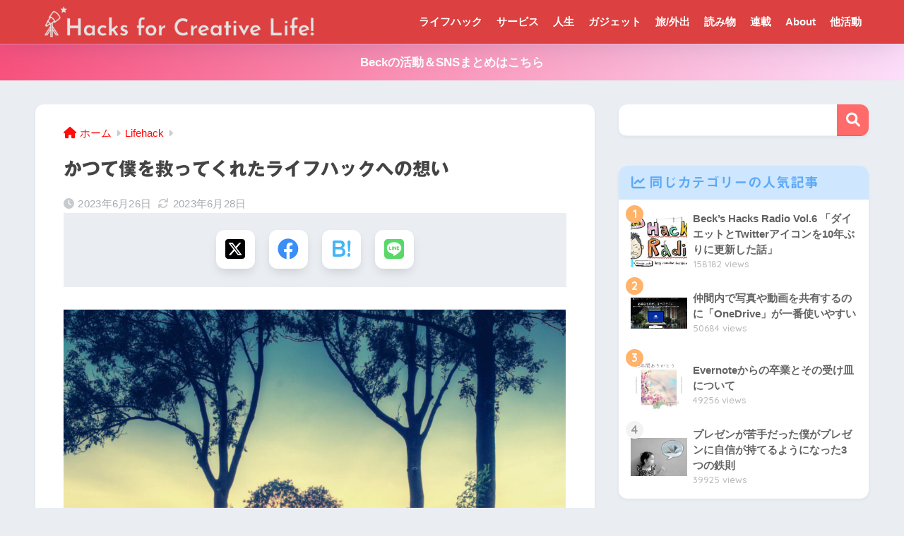

--- FILE ---
content_type: text/html; charset=UTF-8
request_url: https://hacks.beck1240.com/lifehack/13835/
body_size: 77159
content:
<!DOCTYPE html><html lang="ja"><head> <meta charset="utf-8"> <meta http-equiv="X-UA-Compatible" content="IE=edge"> <meta name="HandheldFriendly" content="True"> <meta name="MobileOptimized" content="320"> <meta name="viewport" content="width=device-width, initial-scale=1, viewport-fit=cover"/> <meta name="msapplication-TileColor" content="#ff6b6b"> <meta name="theme-color" content="#ff6b6b"> <link rel="pingback" href="https://hacks.beck1240.com/xmlrpc.php"> <title>かつて僕を救ってくれたライフハックへの想い | Hacks for Creative Life!</title><meta name='robots' content='max-image-preview:large' /><link rel='dns-prefetch' href='//webfonts.xserver.jp' /><link rel='dns-prefetch' href='//www.chatbase.co' /><link rel='dns-prefetch' href='//use.fontawesome.com' /><link href='https://fonts.gstatic.com' crossorigin='anonymous' rel='preconnect' /><link rel="alternate" type="application/rss+xml" title="Hacks for Creative Life! &raquo; フィード" href="https://hacks.beck1240.com/feed/" /><link rel="alternate" type="application/rss+xml" title="Hacks for Creative Life! &raquo; コメントフィード" href="https://hacks.beck1240.com/comments/feed/" /><script type="text/javascript" id="wpp-js" src="https://hacks.beck1240.com/wp-content/plugins/wordpress-popular-posts/assets/js/wpp.min.js?ver=7.3.6" data-sampling="0" data-sampling-rate="100" data-api-url="https://hacks.beck1240.com/wp-json/wordpress-popular-posts" data-post-id="13835" data-token="ed371d4ef3" data-lang="0" data-debug="0"></script><style id='sng-stylesheet-inline-css' type='text/css'>body{margin:0;background-color:#eaedf2;color:#252525;font-family:sans-serif;line-height:1.83;word-break:normal;overflow-wrap:break-word;-webkit-font-smoothing:antialiased;-moz-osx-font-smoothing:grayscale;-webkit-text-size-adjust:none}.dfont{font-family:var(--wp--preset--font-family--dfont)}*{box-sizing:border-box}a:active,a:hover{outline:0}p{word-wrap:break-word}h1{margin:.67em 0;font-size:2em}.strong{font-weight:700}.em{font-style:italic}hr{box-sizing:content-box;height:0}pre{margin:0;white-space:pre-wrap}code,pre{font-family:Menlo,Consolas,monaco,monospace,"ＭＳ ゴシック",sans-serif;font-size:1em}dl,ol,ul{margin:1em 0}dd{margin:0}ol,ul{list-style-type:none;padding:0}nav ol,nav ul{list-style:none;list-style-image:none}img{max-width:100%;height:auto;border:0;vertical-align:middle}iframe{max-width:100%}:where(figure){margin:0 0 1em}.entry-content img.alignleft{display:inline;float:left;margin:.5em 1.2em .5em 0}.entry-content img.alignright{display:inline;float:right;margin:.5em 0 .5em 1em}fieldset{margin:0 2px;padding:.35em .625em .75em;border:1px solid silver}legend{padding:0;border:0}button,input,select,textarea{margin:0;font-family:inherit;font-size:100%}button,input{line-height:normal}button,html input[type=button],input[type=reset],input[type=submit]{cursor:pointer;-webkit-appearance:button}input[type=checkbox],input[type=radio]{box-sizing:border-box;padding:0}input[type=search]::-webkit-search-cancel-button,input[type=search]::-webkit-search-decoration{-webkit-appearance:none}table{border-spacing:0;border-collapse:collapse}.ir{overflow:hidden;text-indent:100%;white-space:nowrap}.catpost-cards{margin-bottom:var(--wp--custom--entry--gap)}.catpost-cards--column-mobile-2,.catpost-cards--column-mobile-3,.catpost-cards--column-mobile-4{display:grid;gap:var(--wp--custom--entry--gap)}.catpost-cards--column-mobile-1{display:block}.catpost-cards--column-mobile-2{grid-template-columns:repeat(2,1fr)}.catpost-cards--column-mobile-3{grid-template-columns:repeat(3,1fr)}.catpost-cards--column-mobile-4{grid-template-columns:repeat(4,1fr)}.sidelong{display:grid;gap:var(--wp--custom--entry--gap-mobile)}.sidelong--column-mobile-1{grid-template-columns:repeat(1,1fr)}.sidelong--column-mobile-2{grid-template-columns:repeat(2,1fr)}.sidelong--column-mobile-3{grid-template-columns:repeat(3,1fr)}.sidelong--column-mobile-4{grid-template-columns:repeat(4,1fr)}.field,input[type=color],input[type=date],input[type=datetime],input[type=email],input[type=month],input[type=number],input[type=password],input[type=search],input[type=tel],input[type=text],input[type=time],input[type=url],input[type=week],select,textarea{display:block;width:100%;margin-bottom:.7em;padding:.55em;border:0;border-radius:3px;background-color:#eff1f5;box-shadow:none;color:rgba(0,0,0,.7);font-size:1em;line-height:1.5;transition:ease}textarea{max-width:100%;min-height:120px;line-height:1.5em;padding:.5em;overflow:auto}select{background:url([data-uri]);background-color:transparent;background-repeat:no-repeat;background-position:97.5% center;outline:0;-webkit-appearance:none;-moz-appearance:none;appearance:none}select::-ms-expand{display:none}.wrap{width:var(--wp--custom--wrap--width);margin:0 auto}.error404 #inner-content,.page:not(.no-bg) #inner-content,.single #inner-content{width:100%}.category:has(#entry):not(.no-bg) #inner-content{width:100%}.error404 .insidesp,.page:not(.no-bg) .insidesp,.single .insidesp{margin:0 auto;padding:0 var(--wp--custom--wrap--mobile--padding)}.category:has(#entry):not(.no-bg) .insidesp{margin:0 auto;padding:0 var(--wp--custom--wrap--mobile--padding)}.category:has(#entry):not(.no-bg) #content{margin-top:0}.category:not(.no-bg) #entry{padding-top:20px}:root body a,a{text-decoration:none}a:hover{text-decoration:underline;cursor:pointer}.has-sango-pastel-color,.pastel-c,body #inner-content .pastel-c{color:var(--wp--preset--color--sango-pastel)}.has-sango-pastel-background-color,.pastel-bc,body #inner-content .pastel-bc{background-color:var(--wp--preset--color--sango-pastel)}a{color:var(--wp--preset--color--sango--main)}.has-sango-main-color,.main-c,body #inner-content .main-c{color:var(--wp--preset--color--sango-main)}.has-sango-main-background-color,.main-bc,body #inner-content .main-bc{background-color:var(--wp--preset--color--sango-main)}.main-bdr,body #inner-content .main-bdr{border-color:var(--wp--preset--color--sango-main)}.accent-c,.has-sango-accent-color,body #inner-content .accent-c{color:var(--wp--preset--color--sango-accent)}.accent-bc,.has-sango-accent-background-color,body #inner-content .accent-bc{background-color:var(--wp--preset--color--sango-accent)}#footer_menu .raised,#reply-title:before,#toc_container .toc_title,.entry-content .ez-toc-title-container,.entry-content .main-c-b:before,.entry-content .main-c-before li:before,.entry-content blockquote:before,.main-c-b:before,.main-c-before li:before,.pagination a,.pagination span{color:var(--wp--preset--color--sango-main)}#submit,#toc_container .toc_title:before,.cat-name,.drawer .wp-block-search .wp-block-search__button,.entry-content .main-bc-before li:before,.ez-toc-title-container:before,.footer .wp-block-search .wp-block-search__button,.main-bc-before li:before,.pagination .current,.post-page-numbers.current,.pre_tag>span,.searchform__submit,.sidebar .wp-block-search .wp-block-search__button,.withtag_list>span{background-color:var(--wp--preset--color--sango-main)}#ez-toc-container,#toc_container,.entry-content .li-mainbdr ol,.entry-content .li-mainbdr ul,.entry-content h3,.li-mainbdr ol,.li-mainbdr ul{border-color:var(--wp--preset--color--sango-main)}.acc-bc-before li:before,.entry-content .acc-bc-before li:before,.search-title i{background:var(--wp--preset--color--sango-accent)}.entry-content .li-accentbdr ol,.entry-content .li-accentbdr ul,.li-accentbdr ol,.li-accentbdr ul{border-color:var(--wp--preset--color--sango-accent)}.entry-content .li-pastelbc ol,.entry-content .li-pastelbc ul,.li-pastelbc ol,.li-pastelbc ul,.pagination a:hover{background:var(--wp--preset--color--sango-pastel)}.is-style-sango-list-main-color li:before{background-color:var(--wp--preset--color--sango-main)}.is-style-sango-list-accent-color li:before{background-color:var(--wp--preset--color--sango-accent)}.sgb-label-main-c{background-color:var(--wp--preset--color--sango-main)}.sgb-label-accent-c{background-color:var(--wp--preset--color--sango-accent)}.h1,.h2,.h3,.h4,.h5,h1,h2,h3,h4,h5{font-weight:700}.h1 a,.h2 a,.h3 a,.h4 a,.h5 a,h1 a,h2 a,h3 a,h4 a,h5 a{text-decoration:none}.h1,h1{font-size:1.35em;line-height:1.6}.h2,h2{margin-bottom:.375em;font-size:1.3em;line-height:1.56}.h3,h3{font-size:1.2em}.h4,h4{font-size:1.1em}.h5,h5{margin-bottom:.5em;font-size:1em;line-height:1.5}.entry-content h2{margin:2.5em 0 .7em;font-size:1.4em;line-height:1.6}.entry-content h3{margin:2.6em 0 .7em;padding:10px 0 10px 10px;border-left-width:4px;border-left-style:solid;font-size:1.2em;line-height:1.5}.entry-content h4{margin:2.3em 0 .7em;font-size:1.1em}.header{position:relative;z-index:99;box-shadow:0 0 45px rgb(0 12 66 / 15%)}.entry-content a,.header a{transition:var(--wp--custom--transition--default)}#inner-header{max-width:96%;display:flex;justify-content:space-between}#drawer+#inner-header{max-width:calc(100% - 76px)}#logo{display:table;margin:0;padding:0 0 0 5px;width:100%;font-size:6vmin;text-align:center;letter-spacing:1px}#logo:before{content:"";height:62px;display:block;float:left}#logo a{display:table-cell;line-height:1.5;vertical-align:middle}#logo a:hover{opacity:.5}#logo img{display:inline-block;height:62px;width:auto;padding:10px 0 10px 0;vertical-align:middle}.desktop-nav{display:none}.mobile-nav{overflow:hidden}.mobile-nav,.mobile-nav li,.mobile-nav li a{height:40px}.mobile-nav ul{overflow-x:auto;margin:0;text-align:center;white-space:nowrap;animation:RightToLeft 2s cubic-bezier(.24,.56,.47,.91) 0s 1 normal;-webkit-overflow-scrolling:touch}.mobile-nav ul::-webkit-scrollbar{display:none;-webkit-appearance:none}@keyframes RightToLeft{0%{transform:translateX(15px)}}.mobile-nav li{display:inline-block;opacity:.8}.mobile-nav li.current-menu-item{border-bottom-width:3px;border-bottom-style:solid;opacity:1}.mobile-nav li a{display:inline-block;padding:0 9px;font-size:14px;font-weight:700;vertical-align:middle;line-height:40px}.mobile-nav li a:hover{opacity:1;text-decoration:none}#drawer__content{overflow:auto;position:fixed;left:0;top:0;z-index:9999;width:90%;max-width:330px;height:100%;padding-bottom:50px;background:#fff;transition:var(--wp--custom--transition--default);-webkit-transform:translateX(-105%);transform:translateX(-105%);-webkit-overflow-scrolling:touch}.sgb-header--sticky #drawer__content{top:0}#drawer__content .widget{margin:0 0 15px}#drawer__content .widget_search{margin:1em}#drawer__content .searchform__input{background:#efefef;box-shadow:none}.drawer__title{position:relative;padding:7px 15px;font-size:22px;font-weight:700;text-align:center;letter-spacing:2px}.drawer--unshown,.drawer-unshown{display:none}#drawer__open,.header-search{position:absolute;top:0;width:48px;padding:0;border:none;background:0 0;outline:0;font-size:23px;text-align:center;vertical-align:middle;line-height:62px}#drawer__open{left:0}.header-search{right:0}#drawer__close-cover{display:none;position:fixed;z-index:99;top:0;left:0;width:100%;height:100%;background:#000;opacity:0;transition:var(--wp--custom--transition--default)}#drawer__input:checked~#drawer__content{box-shadow:6px 0 25px rgba(0,0,0,.15);-webkit-transform:translateX(0);transform:translateX(0)}#drawer__input:checked~#drawer__close-cover{display:block;opacity:.5}.header-search__close,.header-search__input,.header-search__modal{display:none}.header-search__label{cursor:pointer}.header-search__close{position:fixed;top:0;left:0;right:0;bottom:0;z-index:99999}#container .header-search__close{display:none;margin:0}.header-search__close{cursor:pointer;background:rgba(0,0,0,.65)}.header-search__modal{position:fixed;top:50%;left:0;width:100%;padding:1em;z-index:999999}.header-search__modal .searchform{max-width:350px;margin:-70px auto 0;font-size:18px}.header-search__modal .searchform__submit{background:#eaeaea;color:#4e4e4e}.header-search__modal .searchform:before{content:"キーワードで検索";color:#fff;font-weight:700;display:block;text-align:left;font-size:16px;line-height:1.5;margin-bottom:7px}.header-search__input:checked~.header-search__close,.header-search__input:checked~.header-search__modal{display:block}#container .header-search__input:checked~.header-search__close,#container .header-search__input:checked~.header-search__modal{display:block}.header-info a{display:block;padding:10px;font-weight:700;border-top:solid 1px rgba(255,255,255,.3);text-align:center;text-decoration:none;transition:opacity var(--wp--custom--transition--default),background-size var(--wp--custom--transition--default)}.header-info.animated a{animation:fadeHeader .7s ease 0s 1 normal}.header-info a:hover{text-decoration:none;background-size:140%;opacity:.9}#content{margin-top:2em;padding-bottom:2em}.category:has(#entry):not(.no-bg) #content{margin-top:0}.page #content,.single #content{margin-top:0}#entry{margin-bottom:1.5em;background-color:#fff;box-shadow:var(--wp--custom--shadow--small)}.no-bg #entry{padding:0;box-shadow:none;background-color:transparent;overflow:visible;border-radius:0}.no-bg #entry .entry-content{padding:0}.layout-squared #entry{box-shadow:none}.parts-squared .article-footer,.parts-squared .entry-content{--wp--custom--rounded--small:0;--wp--custom--rounded--medium:0}.one-column #entry{box-shadow:none}#entry header{color:#070f15}#entry footer{margin:2em 0 0}#entry footer aside{position:relative}.article-footer p,.copyright,.entry-footer p{margin:0}.post-thumbnail{margin:15px 0 0}.post-thumbnail img{width:100%}.withspace{padding:0 15px}.sns-btn{margin:0 auto;text-align:center}.article-header .sns-btn:not(.sns-dif){margin-top:30px}.sns-btn__item{display:inline-block;position:relative}.sns-btn__item a{display:inline-block;border-radius:var(--wp--custom--rounded--medium);font-size:12px;text-align:center;text-decoration:none;vertical-align:middle;transition:var(--wp--custom--transition--default)}.sns-btn__item a:hover{box-shadow:0 10px 25px -5px rgba(0,0,0,.2);text-decoration:none}.sns-btn__item i{display:block;width:auto;height:32px;font-size:32px;line-height:32px}.sns-btn__item img{display:block;height:32px;width:32px;padding:1px}.sns-btn__item.tw img{padding:0}.tw .scc,.tw a{color:#000}.fb .scc,.fb a{color:#3b8df7}.pkt .scc,.pkt a{color:#ff7b7b}.hatebu .scc,.hatebu a{color:#45b5f7}.line a{color:#59d869}.fa-hatebu:before{position:relative;top:-.1em;font-family:Quicksand,Arial,sans-serif;font-size:1.11em;font-weight:700;line-height:32px;content:"B!";white-space:nowrap}.Threads:before{content:"";display:inline-block;background-size:cover;background-position:center}.follow_btn .Threads:before{width:60px;height:60px}.X::before{content:"";display:inline-block;background-size:cover;background-position:center}.follow_btn .X::before{width:60px;height:60px}#fab{display:none}.fab-btn{display:block;position:relative;margin:-25px 15px 0 auto;width:140px;z-index:2;outline:0;cursor:pointer;border-radius:33px;font-size:19px;text-align:center;letter-spacing:1px;background-color:#fff;box-shadow:var(--wp--custom--shadow--solid);transition:var(--wp--custom--transition--default);transition-delay:0.1s}.fab-btn:hover{box-shadow:var(--wp--custom--shadow--solid-hover)}.fab-btn,.fab-btn i{height:50px;line-height:50px}.fab-btn i:after{content:"SHARE";padding-left:10px;font-family:Quicksand,Avenir,Arial;font-weight:500;color:#555}#fab:checked~.fab-btn{background:#f0f0f0;opacity:0;-webkit-transform:translate(-150px,-150px) scale3d(4,5,1);transform:translate(-150px,-150px) scale3d(4,5,1)}.nothumb .fab-btn{margin:-35px 15px 0 auto}@media only screen and (max-width:400px){.nothumb .fab-btn{margin:15px;width:auto;animation:none}.nothumb .fab-btn,.nothumb .fab-btn i{animation:none}}#fab:checked~.fab-btn i{display:none}#fab__contents{display:none;position:fixed;z-index:9999;top:0;left:0;width:100vw;height:100%;padding:10px;background:#eaedf2}#fab__contents+.sns-btn{margin-top:15px}#fab:checked~#fab__contents{display:block;animation:coverIn .7s ease 0s 1 normal}@keyframes coverIn{0%{opacity:0}50%{opacity:0}100%{opacity:1}}.fab__contents-main{position:absolute;top:50%;left:0;width:100%;padding:20px 0;background:#e9edf2;-webkit-transform:translateY(-50%);transform:translateY(-50%);border-radius:var(--wp--custom--rounded--medium)}.fab__contents_title{margin:0;font-size:30px;text-align:center}.fab__contents_img{overflow:hidden;position:relative;width:300px;height:145px;margin:10px auto;background-repeat:no-repeat;background-position:50% 50%;background-size:cover;box-shadow:0 2px 5px rgba(0,0,0,.2);color:#fff;font-weight:700}.drawer__title__close,.fab__contents__close{position:absolute;z-index:999999;top:0;right:0;padding:0 15px 10px;cursor:pointer}.drawer__title__close span,.fab__contents__close span{display:inline-block;position:relative;width:3px;height:45px;margin:0 20px 0 7px;padding:0;background:#8c9196;transition:var(--wp--custom--transition--default);-webkit-transform:rotate(45deg);transform:rotate(45deg)}.drawer__title__close span:before,.fab__contents__close span:before{display:block;position:absolute;top:50%;left:-20px;width:45px;height:3px;margin-top:-2px;background:#8c9196;content:""}#fab:checked~#fab__contents .drawer__title__close{display:inline-block}.drawer__title__close span:hover,.fab__contents__close span:hover{transform:rotate(45deg) scale(1.1)}.drawer__title__close{display:inline-block;padding:10px 3px}.drawer__title__close span{height:30px;margin:0 20px 0 7px}.drawer__title__close span:before{left:-13px;width:30px}.fab__close-cover{display:none;position:fixed;z-index:9999;top:0;left:0;padding:10px;background:rgba(0,0,0,.35);opacity:0}.footer .fab-btn{display:none}.sns-btn__item{width:17%;margin:0 .5%}.sns-btn__item a:hover{opacity:.6;box-shadow:none}.sns-btn__title{display:inline-block;position:relative;padding:0 25px;color:#cccfd7;font-size:22px;font-weight:700;line-height:1;letter-spacing:1px}.sns-btn__title:after,.sns-btn__title:before{display:inline-block;position:absolute;top:50%;width:20px;height:3px;border-radius:3px;background-color:#d8dae1;content:""}.sns-btn__title:before{left:0;-webkit-transform:rotate(50deg);transform:rotate(50deg)}.sns-btn__title:after{right:0;-webkit-transform:rotate(-50deg);transform:rotate(-50deg)}.share_txt{font-weight:700;white-space:nowrap}.sns-dif{position:relative}.sns-dif .share_txt{display:none}.sns-dif ul{margin:0;padding:14px 0 16px;background:#eaedf2;-webkit-backface-visibility:hidden;backface-visibility:hidden;overflow:hidden}.sns-dif ul li{width:auto;margin:0}.sns-dif ul li a{position:relative;width:52px;height:52px;margin:10px;padding:0;background:#fff;box-shadow:0 7px 15px -4px rgba(0,0,0,.15);transition:all .3s;transition-timing-function:cubic-bezier(0.51,0.1,0.36,1.68)}.sns-dif ul li a:hover{opacity:1;box-shadow:0 14px 20px -4px rgba(0,0,0,.25);transform:scale(1.05) translateY(-2px)}.sns-dif ul li i{font-size:30px;line-height:52px;height:52px}.sns-dif ul li .fa-line{font-size:32px}.sns-dif .sns-btn__item img{margin:11px auto 0}.sns-dif .fa-hatebu:before{top:0}.scc{position:absolute;font-size:11px;font-weight:700;top:-19px;opacity:.7;left:50%;-webkit-transform:translateX(-50%);transform:translateX(-50%)}.sns-dif .scc{top:auto;bottom:-12px;line-height:1.2}.fixed-menu{margin-bottom:54px}.fixed-menu.fixed-menu-scroll-upward{margin-bottom:0}.fixed-menu.fixed-menu-scroll-upward ul{transform:translateY(100%);transition:transform .3s ease-in}.fixed-menu.fixed-menu-scroll-upward-show ul{transform:translateY(0)}.fixed-menu ul{position:fixed;display:table;table-layout:fixed;width:100%;bottom:0;left:0;margin:0;padding-bottom:constant(safe-area-inset-bottom);padding-bottom:env(safe-area-inset-bottom);z-index:98;box-shadow:0 -1px 3px rgba(100,120,130,.25)}.fixed-menu ul li i{font-size:24px;display:block;width:auto}.fixed-menu ul li{display:table-cell;text-align:center}.fixed-menu ul li a{display:block;padding:9px 0 6px;font-size:10px;font-weight:700;white-space:nowrap;overflow:hidden}.fixed-menu a:hover,.fixed-menu__follow a{text-decoration:none}.fixed-menu__share .sns-btn__title{display:none}.fixed-menu__follow,.fixed-menu__share{position:fixed;bottom:-150px;width:100%;z-index:97;transition:var(--wp--custom--transition--default)}.fixed-menu__follow.active,.fixed-menu__share.active{bottom:54px;bottom:calc(env(safe-area-inset-bottom) + 52px)}.fixed-menu__share ul{background:#a2a7ab}.fixed-menu__share .scc{color:#e0e0e0}.fixed-menu__follow{display:table;table-layout:fixed;width:100%;background:#505050;text-align:center;box-shadow:0 -2px 10px rgba(0,0,0,.1)}.fixed-menu__follow a,.fixed-menu__follow span{display:table-cell;color:#fff;vertical-align:middle;height:54px}.fixed-menu__follow span{font-size:19px;padding:10px 3px}.fixed-menu__follow a{font-size:11px;padding:10px 0 5px}.fixed-menu__follow a i{display:block;font-size:28px}.follow-tw{background:#7dccf7}.follow-fb{background:#7c9cec}.follow-fdly{background:#8ed87a}.follow-youtube{background:#f0504f}.follow-insta{background:linear-gradient(45deg,#fad51f,#f95e5e 20%,#e83784 60%,#754ed5)}.article-header{margin-bottom:10px}.page-title,.single-title{position:relative;margin:20px 0 0;padding:0 15px;color:#444}.entry-meta{margin:15px 0 0;padding:0 15px;font-size:15px;letter-spacing:.3px;color:#a5aaaf}.entry-time.pubdate{padding:0 10px 0 0}time.pubdate:before,time.updated:before{padding-right:5px;font-family:FontAwesome;opacity:.6}time.pubdate:before{content:"\f017"}time.updated:before{content:"\f021"}.entry-content{padding:10px var(--wp--custom--wrap--mobile--padding) 0;margin-right:auto;margin-left:auto}.entry-content--2cols{padding-top:30px;padding-bottom:30px}.entry-content p{margin:0 0 1.5em}.entry-content>p{line-height:1.93}.entry-content p a{text-decoration:underline}.entry-content p a:hover{text-decoration:none}.entry-content table{width:100%;margin:1em 0;border:var(--sgb-table-border-width,2px) solid #e0e0e0}.entry-content table.tb-responsive{display:block;overflow-x:auto;width:100%;white-space:nowrap;-webkit-overflow-scrolling:touch}.entry-content table caption{margin:0 0 7px;color:#9fa6b4;font-size:.75em;letter-spacing:1px}.entry-content tr:not(:last-child){border-bottom:var(--sgb-table-border-width,2px) solid #e0e0e0}.entry-content .wp-block-table td,.entry-content .wp-block-table th{border:none}.entry-content .wp-block-table td,.entry-content td{padding:7px;border-right:var(--sgb-table-border-width,2px) solid #e0e0e0;word-break:break-all}.entry-content td:last-child,.entry-content th:last-child{border-right:0}.entry-content .wp-block-table th,.entry-content th{padding:7px;border-right:var(--sgb-table-border-width,2px) solid #e0e0e0;border-bottom:var(--sgb-table-border-width,2px) solid #e0e0e0;background:#f8f9fa}.entry-content .wp-block-table thead{border-bottom:none}.entry-content tfoot{border-top:2px dotted #c5c7ca;background:#f8f9fa}.entry-content .is-style-sango-table-scroll-hint.wp-block-table table{margin:0}.entry-content .is-style-sango-table-scroll-hint{margin:1em 0}.entry-content .is-style-sango-table-scroll-hint table td,.entry-content .is-style-sango-table-scroll-hint table th{white-space:nowrap}.entry-content .scroll-hint-icon{height:90px;top:calc(50% - 45px)}.entry-content blockquote{box-sizing:border-box;position:relative;margin:1.5em 0;padding:13px 15px 13px 50px;border:solid 2px #464646;color:#464646}.entry-content blockquote:before{display:inline-block;position:absolute;top:20px;left:15px;font-family:FontAwesome;font-size:25px;vertical-align:middle;line-height:1;content:"\f10d"}.entry-content blockquote p{margin:10px 0;padding:0;line-height:1.7}.entry-content blockquote cite{display:block;color:#888;font-size:.9em;text-align:right}.entry-content blockquote ol,.entry-content blockquote ul{border:none;padding:5px 0 5px 22px;margin:0;background:0 0}.entry-content :where(ol:not([class])),.entry-content :where(ul:not([class])){margin-bottom:1.5em;padding:1em 1em 1em 2.5em;border:solid 2px var(--sgb-list-border-color,#e8e8e8);background-color:var(--sgb-list-box-color,none);box-shadow:var(--sgb-list-box-shadow,none);color:var(--sgb-list-color,inherit);border-radius:3px}.entry-content ul{list-style-type:disc}.entry-content li{padding:5px 0}.entry-content li ol li,.entry-content li ul li{padding:0}.entry-content ol{list-style-type:decimal}.entry-content ol li ol,.entry-content ol li ul,.entry-content ul li ol,.entry-content ul li ul{margin:0;padding:.5em 0 .5em 1.3em;border:none}.entry-content dd{margin-bottom:1.5em;margin-left:0;color:#787878;font-size:.9em}.entry-content img{max-width:100%;height:auto}.entry-content .size-auto,.entry-content .size-full,.entry-content .size-large,.entry-content .size-medium,.entry-content .size-thumbnail{max-width:100%;height:auto}.entry-content .aligncenter,.entry-content img.aligncenter{clear:both;margin-right:auto;margin-left:auto}.entry-content img.aligncenter{display:block}.entry-content .gallery-caption{color:gray;font-size:.75em;margin:5px 0;text-align:center}.entry-content .wp-caption{max-width:100%;margin:0 0 1.5em;padding:8px;border:#eaedf2 2px solid}.entry-content .wp-caption.aligncenter{margin:0 auto 1em}.entry-content .wp-caption img{max-width:100%;width:100%;margin-bottom:0}.entry-content .wp-caption p.wp-caption-text{margin:10px 0 0;font-size:.85em;text-align:center}.entry-content .haiiro,.entry-content code{padding:.2em .3em;margin:0 .2em;border-radius:5px;background:#f1f2f3;color:#404040;font-size:.9em}.entry-content pre{margin:0 0 1.5em;padding:1em;border:solid 1px #eaedf2;background:#f3f6fc;color:#54687c}.entry-content pre code{padding:0;background:0 0}body .entry-content>:first-child{margin-top:.1em}.home_bottom{margin:1em 0}.home_top{margin:0 0 1em}#content.page-forfront{margin-top:0;padding:15px;background:#fff}#content.page-forfront .entry-content{padding:0!important;max-width:var(--wp--custom--wrap--max-width);margin-right:auto;margin-left:auto}.pagination,.wp-prev-next{margin:1.5em 0}.pagination{text-align:left}.pagination ul{display:block;clear:both;padding:1.5em 0 0;text-align:center}.pagination li{display:inline-block;overflow:hidden;margin:3.5px;padding:0;text-align:center}.pagination a,.pagination span,.post-page-numbers{display:inline-block;width:46px;height:46px;margin:0;border-radius:50%;background:#fff;font-size:17.5px;font-weight:700;text-decoration:none;line-height:46px}.pagination .current,.post-page-numbers.current{color:#fff;cursor:default}.page-numbers{transition:var(--wp--custom--transition--default)}.page-numbers.dots{width:auto;padding:0;background:0 0}.wp-prev-next .prev-link{float:left}.wp-prev-next .next-link{float:right}.page-links,.post-page-links{margin:2em 0;text-align:center}a.post-page-numbers{margin:0 2px;background:#eff0f1;color:#555;text-decoration:none!important}a.post-page-numbers:hover{background:#e4e5e6}#sidebar1{flex:1;min-width:0}#nav_drawer h4:first-child,#sidebar1 h4:first-child{margin-top:0}.widget{margin:0 0 var(--wp--custom--widget--gap);background:#fff;font-size:.98em}.widget a{transition:var(--wp--custom--transition--default)}.fixed-sidebar .widget,.footer .my_profile,.normal-sidebar .widget,.sgb-footer .my_profile{border-radius:var(--wp--custom--rounded--medium);overflow:hidden;box-shadow:var(--wp--custom--shadow--small)}.fixed-sidebar .widget:has(.nowidget),.normal-sidebar .widget:has(.nowidget){border-radius:0;box-shadow:none;border:none}.layout-squared .fixed-sidebar .widget,.layout-squared .footer .my_profile,.layout-squared .normal-sidebar .widget,.layout-squared .sgb-footer .my_profile{border-radius:0;box-shadow:none}.my_profile{background-color:#fff}.widget .widget{box-shadow:none;margin:0;padding:0;border:none}.footer .widget:not(.my_profile){background:0 0}.widgettitle{margin-bottom:0;padding:var(--wp--custom--widget--padding-vertical) var(--wp--custom--widget--padding-horizontal);font-size:1.2em}.archive-header{box-shadow:var(--wp--custom--shadow--medium)}.sidebar .widgettitle:before{padding-right:4px;font-family:FontAwesome}.sidebar .my_popular_posts .widgettitle:before{content:"\f201"}.sidebar .widget_archive .widgettitle:before{content:"\f017"}.sidebar .widget_recent_entries .widgettitle:before{content:"\f08d"}.sidebar .widget_tag_cloud .widgettitle:before{content:"\f02c"}.sidebar .widget_categories .widgettitle:before{content:"\f0ca"}.widget_archive select{margin-bottom:0}.widget ul{margin:0}.widget h4+*{margin-top:0;margin-bottom:0;padding:8px 10px}.widget .textwidget{padding:10px}.textwidget p{margin:.5em 0}.widget .custom-html-widget{padding:0}.widget ul li{margin:0;font-weight:700}.widget ul li ul{margin:0}.widget ul li ul li a{padding:5px 7px 5px 13px;font-size:15px;font-weight:400}.widget ul li ul li a:before{padding-right:5px;color:silver;font-family:FontAwesome;content:"\f105"}.widget ul li a{display:block;padding:7px;color:#626262;text-decoration:none}.widget ul li a:hover{background:#efefef}.widget .my_profile ul li a:hover{background:0 0}.widget.popular-posts ul li a:hover{background:0 0}.entry-count{display:inline-block;overflow:hidden;min-width:24px;height:24px;margin-left:3px;border-radius:50%;background:#f3f3f3;color:#626262;font-size:12px;font-weight:400;text-align:center;vertical-align:middle;line-height:24px}.fixed-sidebar{display:none}.normal-sidebar+.fixed-sidebar{margin:25px 0 40px}.fixed-sidebar:not(.sidefixed),.fixed-sidebar:not(.sideidled){position:-webkit-sticky;position:sticky;top:0;max-height:100vh;overflow-y:auto}.admin-bar .fixed-sidebar{top:32px}.fixed-sidebar .widget{margin-bottom:var(--wp--custom--widget--gap)}.fixed-sidebar .widget .widget{margin-bottom:0}.sidefixed{position:fixed;top:0}.sideidled{position:fixed}.widget_search{background:0 0}.searchform div{position:relative;max-width:400px}input.searchform__input{height:45px;padding-right:48px;background:#fff;outline:0;transition:var(--wp--custom--transition--default);-webkit-appearance:none;margin-bottom:0;box-shadow:var(--wp--custom--shadow--medium);border-radius:var(--wp--custom--rounded--small)}input.searchform__input:focus{box-shadow:var(--wp--custom--shadow--medium-hover)}.drawer .wp-block-search .wp-block-search__button,.footer .wp-block-search .wp-block-search__button,.searchform__submit,.sidebar .wp-block-search .wp-block-search__button{position:absolute;top:0;right:0;width:45px;height:45px;padding:0;border:none;border-bottom:solid 1px rgba(0,0,0,.1);border-radius:0 var(--wp--custom--rounded--small) var(--wp--custom--rounded--small) 0;color:#fff;font-size:20px;text-align:center;vertical-align:middle;line-height:44px}.searchform__submit i{transition:.4s ease-in-out;line-height:44px}input.searchform__input:focus+.searchform__submit i{font-size:24px}.tagcloud a{display:inline-block;margin:5px 5px 5px 0;padding:2px 8px;border-radius:15px;background:#f4f4f4;color:#666;font-size:12px!important;font-weight:700}.tagcloud a:hover{box-shadow:0 2px 5px rgba(0,0,0,.2);text-decoration:none}#wp-calendar{width:250px;margin:10px auto 0;text-align:center}.widget_media_image{background:0 0}.widget_media_image a,.widget_media_image img{display:block;padding:0}.widget.widget_recent_comments li{padding:5px 0;font-size:.85em;font-weight:400}.widget.widget_recent_comments li a{display:inline;padding:0;text-decoration:underline}.widget.widget_recent_comments li a:hover{background:0 0}.profile-background img{width:100%}.yourprofile .profile-img{position:relative;width:80px;height:80px;margin:-40px auto 0}.yourprofile .profile-img img{border:solid 3px #fff;border-radius:40px;overflow:hidden;width:80px;height:80px;object-fit:cover}.yourname{padding:0 10px;font-size:1.3em;font-weight:700;text-align:center}.profile-content{padding:0 15px;font-size:.95em}.entry-content .my_profile .profile-sns{border:none}.profile-sns{margin:0;padding:10px 10px 20px;text-align:center}.profile-sns a{transition:var(--wp--custom--transition--default)}.profile-sns li{display:inline-block;vertical-align:middle}.widget .profile-sns li a{padding:4px;color:#555;width:48px;height:48px}.widget .profile-sns li a:hover{background:0 0;opacity:.6}.profile-sns li i{display:inline-block;width:40px;height:40px;border-radius:50%;background:#6eb6fd;color:#fff;font-size:23px;text-align:center;line-height:40px}.profile-sns li .fa-twitter{background:#3ab4ff}.profile-sns li .fa-facebook,.profile-sns li .fa-facebook-f{background:#3b8df7}.profile-sns li .fa-instagram{background:#ff7b7b}.profile-sns li .fa-youtube{background:#f0504f}.profile-sns li .fa-rss{background:#72d865}.profile-sns li .fa-line{background:#70da7d}.profile-sns .Threads::before{width:24px;height:30px}.profile-sns li .Threads{background-color:#000;display:inline-flex;align-items:center;justify-content:center}.profile-sns .X::before{width:40px;height:40px}.profile-sns li .X{background-color:#000;display:inline-flex;align-items:center;justify-content:center}.widget-menu__title{padding:10px;font-size:1.1em;color:#fff}.widget-menu{text-align:center;display:flex;flex-wrap:wrap}.widget-menu li{width:50%;border-bottom:solid 2px #efefef;font-size:12px;vertical-align:middle;background:#fff}.widget-menu li:nth-child(even){border-left:solid 2px #efefef}.widget-menu li:last-child,.widget-menu li:nth-last-child(2){border-bottom:0}.widget-menu i{display:block;font-size:3em}#main .widget-menu{margin:0 0 1em;padding:0;border-top:0;list-style:none}#main .widget-menu li{margin-top:1px;padding:0}#main .widget-menu li:after{display:table;content:""}#main .widget-menu a{display:block;padding:1.2em .5em;font-weight:700;text-decoration:none;color:#555}#main .widget-menu a:hover{background:#efefef}@media only screen and (min-width:520px){.menu-three.widget-menu li{width:33.3%}.menu-three.widget-menu li:nth-child(3n+1){border-left:0}.menu-three.widget-menu li{border-left:solid 2px #efefef}.menu-three.widget-menu li:nth-last-child(3){border-bottom:0}}.widget .follow_btn{margin-top:0;text-align:center}.widget .follow_btn a{margin:15px 5px 10px}.widget .follow_btn a:before{width:50px;height:50px;line-height:50px}.no-widgets{margin-bottom:1.5em;padding:1.5em;border:1px solid #ccc;border-radius:var(--wp--custom--rounded--small);background-color:#fff;text-align:center}.sponsored{margin:1em 0}.entry-content .sponsored:first-child{margin-top:0}#main .h-undeline{position:relative;margin:0;padding:14px 10px;font-weight:700;text-align:center;background:#eaedf2}.recommended{margin:1.5em 0}.recommended a{display:table;width:90%;margin:5%;color:#333;font-weight:700;line-height:1.55}.recommended a div,.recommended a figure{display:table-cell;vertical-align:middle}.recommended a figure{width:90px;height:90px}.recommended figure img{width:100%;border-radius:10px;transition:all .4s}.recommended a div{width:calc(100% - 90px);padding-left:15px}.recommended a:hover{color:#888;text-decoration:none}.recommended a:hover figure img{box-shadow:var(--wp--custom--shadow--medium-hover)}.footer-meta{padding:10px 5% 20px;font-size:.95em;font-weight:700}.footer-meta_title{display:inline-block;padding-right:2px}.footer-meta ul{display:inline-block;margin:0}.footer-meta ul li{display:inline-block}.footer-meta ul li:not(:last-child):after{padding:0 0 0 4px;content:"/"}.footer-meta ul li a{color:rgba(0,0,0,.4)}.footer-meta ul li a:hover{color:#000;text-decoration:none}.meta-tag{margin-top:5px}.meta-tag a:before{padding-left:3px;content:"#"}.tags{margin:0}.like_box{padding:30px 15px}.like_inside{overflow:hidden;max-width:350px;margin:0 auto;border-radius:var(--wp--custom--rounded--small);background:#fff;box-shadow:var(--wp--custom--shadow--large)}.like_img{overflow:hidden;position:relative;width:110%;margin-left:-5%;border-radius:0 0 50% 50%/0 0 25% 25%;transition:var(--wp--custom--transition--default)}.like_img img{width:100%}.like_img:after{display:block;position:absolute;top:0;left:0;width:100%;height:100%;background:#000;opacity:.15;content:""}.like_img p{position:absolute;z-index:2;top:20%;top:calc(50% - 70px);left:0;width:100%;padding:10%;background-position:50% 50%;color:#fff;font-size:35px;text-align:center}.like_content{padding:15px 20px;font-weight:700}.like_content p{padding-bottom:10px;font-weight:700}.like_insta,.like_youtube{display:inline-block;margin:10px 0 0;padding:4.5px 7px 4px;color:#fff;font-size:12px;line-height:1.1;border-radius:4px}.like_youtube{background:#f0504f}.like_insta{background:linear-gradient(45deg,#fad51f,#f95e5e 20%,#e83784 60%,#754ed5)}.fb-like{margin-top:13px}.author-info{position:relative;padding:25px var(--wp--custom--wrap--mobile--padding)}.author-info__inner{position:relative}.author-info__inner+.author-info__inner{margin-top:20px}.author-info__inner .tb{border-radius:var(--wp--custom--rounded--medium);background:#fff;box-shadow:0 5px 20px -5px rgba(105,115,131,.35)}.author-info__inner .tb-left{padding:20px 15px 5px}.author_label span{display:inline-block;position:relative;min-width:120px;max-width:100%;margin:0 0 15px;padding:6px 12px;border-radius:20px;background:#eaedf2;color:#555;font-size:16px;font-weight:700}.author_label span:before{position:absolute;top:100%;left:33px;border:13px solid transparent;border-top:solid 10px #eaedf2;content:""}.author_img{display:inline-block;width:90px;height:90px;margin:0;vertical-align:middle}.author_img img{border:solid 3px #dfe2e8;border-radius:50%;width:100%;height:100%;object-fit:cover}.author-info__inner .tb-left .aut{display:inline-block;width:calc(100% - 95px);margin:0;padding-left:10px;vertical-align:middle;line-height:1.3}.author-info__inner .tb-left dt{font-size:19px;font-weight:700}.author-info__inner .tb-left dd{padding-top:4px;color:#686868;font-size:15px;font-weight:700}.author-info__inner .tb-right{padding:15px;font-size:.95em;line-height:1.7}.follow_btn{margin-top:15px}.follow_btn a{display:inline-block;margin:15px 10px 0 0;color:#919191;text-align:center;font-size:11px}.follow_btn a:hover{text-decoration:none;transform:translateY(-4px)}.follow_btn a:before{display:block;width:60px;height:60px;margin:0 auto;border-radius:var(--wp--custom--rounded--medium);color:#fff;font-family:FontAwesome;font-size:35px;text-align:center;line-height:60px}.fa5 .follow_btn a:before{font-family:"Font Awesome 5 Brands"}.follow_btn .Twitter:before{background:#3ab4ff;content:"\f099"}.follow_btn .Facebook:before{background:#4f96f6;content:"\f09a"}.follow_btn .Instagram:before,.profile-sns li .fa-instagram{background-repeat:no-repeat;background-size:cover;background:#ff7b7b;content:"\f16d"}.follow_btn .YouTube:before{background:#f0504f;content:"\f16a"}.fa5 .follow_btn .YouTube:before{content:"\f167"}.follow_btn .Feedly:before{background:#72d865;content:"\f09e"}.follow_btn .Website:before{background:#ffb35d;content:"\f0ac"}.follow_btn .X:before{background-color:#000}.follow_btn .LINE:before{background:#59d869;content:"\f3c0"}.fa4 .follow_btn .LINE:before{content:"\f075"}.fa5 .follow_btn .Feedly:before,.fa5 .follow_btn .Website:before{font-family:"Font Awesome 5 Free";font-weight:900}.cta{padding:25px 15px;font-weight:700}.cta-img{margin:15px 0;text-align:center}.cta h3{margin:0;font-size:1.5em;line-height:1.45}.cta-descr{margin:15px 0;font-size:1.1em;white-space:pre-wrap}.cta-btn{text-align:center}.cta-btn a{padding:.5em 1em;border-radius:var(--wp--custom--rounded--small);color:#fff}.related_ads{margin:1.5em 0 2em}.article-footer .textwidget{margin:1em 0 0}.prnx_box{margin-bottom:1.5em;justify-content:space-between}.prnx_box a{text-decoration:none}.prnx{display:block;margin:0 15px 20px;color:#505050}.prnx:hover{text-decoration:none}.prnx p{margin:0;padding:4px;color:rgba(0,0,0,.52);font-size:.9em;font-weight:700}.prnx.nx p{text-align:right}.prnx_tb{display:table;width:100%;background:#fff;border-radius:var(--wp--custom--rounded--medium);box-shadow:var(--wp--custom--shadow--large);transition:var(--wp--custom--transition--default)}.prnx:hover .prnx_tb{box-shadow:var(--wp--custom--shadow--large-hover)}.prnx_tb figure{display:table-cell;width:95px;padding:15px 0 15px 15px;vertical-align:middle}.prnx_tb figure img{width:100%}.prev-next__text{display:table-cell;width:calc(100% - 95px);padding:15px;font-size:.9em;vertical-align:middle;line-height:1.4}.nx .prnx_tb figure{padding:15px 15px 15px 0}#comments-title{margin:0;padding:.75em;border-top:1px solid #f8f9fa}.commentlist{list-style-type:none;margin:0;font-size:.9em}.comment{overflow:hidden;position:relative;clear:both;padding:1em}.no-comments{font-size:.95em;padding:14px}.comment .comment-author{padding:7px 0 2px;border:0}.comment .vcard{margin-left:50px}.comment .vcard cite.fn{font-weight:700;font-style:normal}.comment .vcard time{display:block;font-size:.8em;font-style:italic}.comment .vcard time a{color:#9fa6b4;text-decoration:none}.comment .vcard time a:hover{text-decoration:underline}.comment .vcard .avatar{position:absolute;left:16px;border-radius:50%}.comment:last-child{margin-bottom:0}.comment .children{margin:0}.comment[class*=depth-]{margin-top:1.1em}.comment.depth-1{margin-top:0;margin-left:0}.comment:not(.depth-1){margin-top:0;padding:13px}.comment.odd{background-color:#fff}.comment.even{background:#f8f9fa}.comment_content p{margin:.7335em 0 1.5em;line-height:1.5em}#submit,.blue-btn,.comment-reply-link{display:inline-block;position:relative;padding:0 24px;border:0;border-radius:4px;color:#fff;font-size:.9em;font-size:34px;font-weight:400;text-decoration:none;line-height:34px;cursor:pointer;-webkit-transition:background-color .14s ease-in-out;transition:background-color .14s ease-in-out}#submit:focus,#submit:hover,.blue-btn:focus,.blue-btn:hover,.comment-reply-link:focus,.comment-reply-link:hover{color:#fff;text-decoration:none}#submit:active,.blue-btn:active,.comment-reply-link:active{top:1px}.blue-btn{background-color:#009ef3}#submit:focus,#submit:hover,.blue-btn:focus,.blue-btn:hover,.comment-reply-link:focus{background-color:silver}#submit:active,.blue-btn:active,.comment-reply-link:active{background-color:silver}.comment-reply-link{float:right;margin:10px 0 10px 10px;background-color:#c1c7cc;font-size:.85em;font-weight:700}.comment-edit-link{margin:0 7px;font-size:.9em;font-style:italic;text-decoration:none}.comment-nav-next,.comment-nav-prev{padding:10px;font-weight:700}.comment-nav-prev{float:left}.comment-nav-next{float:right}.comment-respond{padding:1em 1.5em 2em;border-top:solid 1px #eaedf2}#reply-title{font-weight:700}#reply-title:before{padding-right:5px;font-family:FontAwesome;font-weight:400;content:"\f040"}.fa5 #reply-title:before{content:"\f303"}.comment-notes{color:#7b7e82;font-size:.9em}.logged-in-as{margin:0;color:#9fa6b4;font-style:italic}.logged-in-as a{color:#5c6b80}.comment-form-comment{margin:1.5em 0 .75em}.form-allowed-tags{padding:1.5em;background-color:#f8f9fa;font-size:.9em}.form-submit{text-align:right}#submit{display:inline-block;padding:2px 14px;border-radius:var(--wp--custom--rounded--small);box-shadow:var(--wp--custom--shadow--medium);font-size:1em}#comment-form-title{margin:0 0 1.1em}#allowed_tags{margin:1.5em 10px .7335em 0}.comment-form-cookies-consent{font-size:.9em;position:relative;line-height:1.6}.comment-form-cookies-consent input{position:absolute;top:5px;left:0}.comment-form-cookies-consent label{padding-left:25px;display:block}.required{color:#ee7b7b}.nocomments{margin:0 20px 1.1em}.footer{position:relative;clear:both;font-size:.95em}.inner-footer{padding-top:2em}.footer .widget-title,.ft_title{margin:0 0 .7em;padding:2px 0 2px 10px;border-left:solid 3px;font-size:1.2em}.footer .my-widget__text,.footer .widget ul li a{opacity:.75}.footer .widget .my-widget li a{opacity:1}.footer p{line-height:1.55}.footer p a{text-decoration:underline}.footer p a:hover{opacity:.7}.footer .ft_widget,.footer .my_popular_posts{margin:1.5em 0 3em;background:0 0}.footer .widget h4+*{padding:0}.footer .my-widget__img img{border:none;box-shadow:0 3px 15px rgba(0,0,0,.15)}.footer .widget ul:not([class]) li a,.footer .wp-block-categories li a,.footer .wp-block-latest-posts li a,.footer .wp-block-page-list li a{position:relative;padding:8px 0 8px 13px}.footer .widget ul:not([class]) li a:hover,.footer .wp-block-categories li a:hover,.footer .wp-block-latest-posts li a:hover,.footer .wp-block-page-list li a:hover{background:0 0;text-decoration:underline}.footer .widget .my-widget li a{padding-left:0}.footer .widget .my-widget li a:hover{text-decoration:none}.footer .widget ul:not([class]) li a:before,.footer .wp-block-categories li a:before,.footer .wp-block-latest-posts li a:before,.footer .wp-block-page-list li a:before{position:absolute;left:0;font-family:FontAwesome;content:"\f105"}.footer .widget ul li ul li a,.footer .wp-block-categories li ul li a,.footer .wp-block-latest-posts li ul li a,.footer .wp-block-page-list li ul li a{margin-left:15px}.footer .tagcloud a{background:rgba(0,0,0,.18);text-decoration:none}.footer select{background-color:#fff}#footer-menu{padding:20px 10px 10px;text-align:center}#footer-menu a{color:#fff;text-decoration:none}.footer-menu__btn{font-size:20px;transition:var(--wp--custom--transition--default)}.footer-menu__btn:hover{opacity:.7}#footer-menu nav,.footer-links{display:inline-block}#footer-menu ul{margin:.5em}#footer-menu li,.privacy-policy-link{display:inline-block;padding:0 6px;font-size:14.5px}.privacy-policy-link{padding-left:0}#footer-menu .privacy-policy-link:hover,#footer-menu li a:hover{text-decoration:underline}.copyright{margin:5px 0 0;font-size:13.5px;opacity:.7}.totop{display:none;width:54px;height:54px;text-align:center;position:fixed;right:var(--wp--custom--totop--mobile--right);bottom:var(--wp--custom--totop--mobile--bottom);border-radius:50%;opacity:0;transition:none;z-index:10;transition:var(--wp--custom--transition--default)}.totop.block{display:block}.totop.active{opacity:var(--wp--custom--totop--opacity)}.totop.active:hover{opacity:1}.fixed-menu~.totop{bottom:70px}.totop i{display:inline-block;height:54px;line-height:52px;color:#fff;vertical-align:middle}body .totop i{width:auto;height:auto}.totop:hover{opacity:1}.raised,.wp-block-sgb-btn .raised,.wp-block-sgb-btn.btn-raised a{display:inline-block;margin:.5em 0;padding:.4em 1.3em;box-shadow:var(--wp--custom--shadow--medium);text-decoration:none;vertical-align:middle;transition:var(--wp--custom--transition--default);text-decoration:none!important}.btn-raised a,.raised{color:#fff}.raised:focus,.raised:hover,.wp-block-sgb-btn .raised:focus,.wp-block-sgb-btn .raised:hover,.wp-block-sgb-btn.btn-raised a:focus,.wp-block-sgb-btn.btn-raised a:hover{box-shadow:var(--wp--custom--shadow--medium-hover);text-decoration:none;-webkit-tap-highlight-color:transparent}#breadcrumb{margin:0;padding:13px 15px;background:#f4f4f4}.archive #breadcrumb{padding:0;background:0 0}#breadcrumb ul{margin:0}#breadcrumb li{display:inline;list-style:none;color:gray;font-size:.87em}#breadcrumb li:after{padding:0 6px;color:rgba(0,0,0,.2);font-family:FontAwesome;content:"\f0da";font-size:14px}#breadcrumb li a{text-decoration:none}#breadcrumb li:first-child a:before{padding-right:5px;font-family:FontAwesome;font-size:1.1em;font-weight:400;content:"\f015"}#breadcrumb li a:hover{color:gray;text-decoration:none}#archive_header{margin:0 0 2em;padding:10px 15px;background:#fff}#archive_header h1{margin:.5em 0}#archive_header ul{margin:.1em 0}#archive_header .cat-item{display:inline-block;overflow:hidden;margin:0 5px 5px 0;padding:3px 14px;border-radius:20px;background:#eaedf2;font-size:.9em;transition:.2s ease-in-out}#archive_header .cat-item:hover{box-shadow:0 3px 7px rgba(0,0,0,.2)}#archive_header .cat-item a{color:#4c4c4c}#archive_header .cat-item a:hover{text-decoration:none}#archive_header .taxonomy-description{padding:0}.author h1 .fa-check-circle{color:#5cc5f0}.author_page_img img{border:solid 5px #eaedf2;border-radius:50%;width:90px;height:90px;object-fit:cover}.author h1,.author_page_img{display:inline-block;vertical-align:middle}.author_page_img{width:100px}.author h1{padding-left:.3em;font-size:1.5em}#header-image{min-height:150px;background-repeat:no-repeat;background-position:50% 50%;background-size:cover;animation:var(--wp--custom--animation--header)}@keyframes fadeHeader{0%{opacity:0;transform:translateY(20px)}100%{opacity:1}}.header-image__text{max-width:1080px;margin:0 auto;padding:6em 20px;color:#fff;text-align:center;line-height:1.5}.header-image__text p{margin:10px 0;white-space:pre-wrap}.header-image__headline{font-size:2em;font-weight:700}.header-image__descr{font-size:.9em}.header-image__btn{margin:20px 0 0}.header-image__btn .raised{font-size:19px;line-height:1.6;border-radius:var(--wp--custom--rounded--small)}#divheader,.post-tab{animation:fadeHeader 1s ease 0s 1 normal}.divheader__img img{width:100%}.divheader__text{padding:15px}.divheader__headline{margin:0 0 5px;font-size:1.3em;font-weight:700;line-height:1.4}.divheader__descr{margin:.5em 0;font-size:1em;white-space:pre-wrap}.divheader__btn{margin:15px 0;text-align:center}.divheader__btn .raised{font-size:18px;font-weight:700;border-radius:var(--wp--custom--rounded--small)}.divheader__btn .raised:before{content:"\f0da";font-family:FontAwesome;padding-right:8px}.nofound-title{position:relative;padding:1em .5em;background:#fff;font-size:1.1em;font-weight:700;text-align:center}.nofound-title i{color:#84c2ff;font-size:1.2em;animation:slideDown 1s ease 0s 1 normal}.widget_block:empty{display:none}.widget_block .sgb-box-simple{margin-bottom:0;margin-top:0}.widget_block .divheader,.widget_block .sgb-box-menu,.widget_block .sgb-toc-menu{margin-bottom:0!important}.widget_block>.wp-widget-group__inner-blocks{background-color:#fff}@keyframes slideDown{0%{opacity:0;transform:translateY(-30px)}100%{opacity:1}}.nofound-title:before{position:absolute;z-index:2;top:100%;left:50%;margin-left:-20px;border:20px solid transparent;border-top:20px solid #fff;content:""}.nofound-img{position:relative}.nofound-img img{width:100%}.nofound-img h2{position:absolute;top:50%;left:0;width:100%;margin:0;padding:0;color:rgba(255,255,255,.8);font-size:6em;text-align:center;-webkit-transform:translateY(-50%);transform:translateY(-50%)}.nofound-contents{padding:1em;background:#fff}.center,.ct{text-align:center}.flex{display:-webkit-flex;display:-ms-flexbox;display:-moz-box;display:flex}.flex-wrap{-webkit-flex-wrap:wrap;flex-wrap:wrap}.space-between{justify-content:space-between}.withtag_list{margin:1.5em 0}.withtag_list>span{display:inline-block;padding:2px 12px;border-radius:5px 5px 0 0;color:#fff;font-weight:700}.withtag_list ul{list-style-type:disc;margin:0;padding:.5em .5em .5em 2em;background:#f2f2f2;color:#878787}.withtag_list ul li ul{padding:.3em 0 .3em 1em}.search-title{margin:0 0 1.8em}.search-title .fa-search{width:2em;height:2em;border-radius:50%;color:#fff;text-align:center;line-height:2em}.screen-reader-text{display:none}#inner-content .ads-title{margin-bottom:.5em;color:#878787;font-size:.95em;text-align:center}.has-fa-after:after,.has-fa-before:before{font-family:FontAwesome}.fa5 #breadcrumb li:after,.fa5 #breadcrumb li:first-child a:before,.fa5 #reply-title:before,.fa5 .divheader__btn .raised:before,.fa5 .entry-content blockquote:before,.fa5 .footer .widget ul:not(.my-widget):not(.profile-sns) li a:before,.fa5 .footer .wp-block-categories li a:before,.fa5 .footer .wp-block-categories li ul li a:before,.fa5 .footer .wp-block-latest-posts li a:before,.fa5 .footer .wp-block-latest-posts li ul li a:before,.fa5 .footer .wp-block-page-list li a:before,.fa5 .footer .wp-block-page-list li ul li a:before,.fa5 .has-fa-after:after,.fa5 .has-fa-before:before,.fa5 .widget ul li ul li a:before,.fa5 time.pubdate:before,.fa5 time.updated:before{font-family:"Font Awesome 5 Free";font-weight:900}.fa5 .fab{font-weight:400}.fa4 .fa,.fa4 .fas{font-weight:400}.fa5 .fa,.fa5 .fas{font-weight:900}.drawer .wp-block-group h2,.sidebar .wp-block-group h2{margin-bottom:0;padding:var(--wp--custom--widget--padding-vertical) var(--wp--custom--widget--padding-horizontal);font-size:1.2em}body .drawer .wp-block-latest-comments,body .sidebar .wp-block-latest-comments{background-color:#fff;margin-top:0}body .drawer .wp-block-latest-comments__comment,body .sidebar .wp-block-latest-comments__comment{padding:14px;margin-bottom:0}body .drawer .wp-block-latest-comments__comment-excerpt p,body .sidebar .wp-block-latest-comments__comment-excerpt p{margin-bottom:0}body .drawer .wp-block-archives,body .drawer .wp-block-categories,body .drawer .wp-block-latest-posts,body .sidebar .wp-block-archives,body .sidebar .wp-block-categories,body .sidebar .wp-block-latest-posts{padding:8px 10px;background-color:#fff}.drawer .wp-block-search,.footer .wp-block-search,.sidebar .wp-block-search{position:relative}.drawer .wp-block-search .wp-block-search__button,.footer .wp-block-search .wp-block-search__button,.sidebar .wp-block-search .wp-block-search__button{margin-left:0;color:transparent;font-size:0;box-shadow:none}.drawer .wp-block-search .wp-block-search__button:before,.footer .wp-block-search .wp-block-search__button:before,.sidebar .wp-block-search .wp-block-search__button:before{content:"\f002";font-size:20px;color:#fff;-webkit-font-smoothing:antialiased;display:inline-block;font-style:normal;font-variant:normal;text-rendering:auto;font-weight:700;font-family:"Font Awesome 5 Free"}.drawer .wp-block-search .wp-block-search__label,.footer .wp-block-search .wp-block-search__label,.sidebar .wp-block-search .wp-block-search__label{display:none}.drawer .wp-block-search .wp-block-search__input,.footer .wp-block-search .wp-block-search__input,.sidebar .wp-block-search .wp-block-search__input{height:45px;padding-right:48px;border:none;border-bottom:solid 1px #efefef;background:#fff;outline:0;box-shadow:var(--wp--custom--shadow--medium);transition:var(--wp--custom--transition--default);-webkit-appearance:none}.layout-squared .wp-block-search .wp-block-search__input{box-shadow:none;border-radius:0}.layout-squared .wp-block-search .wp-block-search__button{border-radius:0}#archive_header{padding:20px 20px;box-shadow:var(--wp--custom--shadow--small);border-radius:var(--wp--custom--rounded--medium)}.page .footer-contents{padding-bottom:1em}.notfound{margin-bottom:var(--wp--custom--widget--gap)}@media only screen and (min-width:481px){#logo{font-size:23px}.prnx_box{display:flex}.div-text .smltext{font-size:1.1em}.home_bottom{margin:1em 2%}.home_top{margin:0 2% 1em}.post-tab{font-size:.9em}.sidelong{gap:var(--wp--custom--entry--gap)}.sidelong__article-info{width:calc(100% - 120px)}#archive_header,.category-content-top{margin:0 0 1.5em}.entry-content,.entry-meta,.page-title,.single-title{padding-right:25px;padding-left:25px}.share-abst{max-width:294px;height:180px}.fab__contents_img{width:346px}.sns-btn__item{width:14%;max-width:86px;margin:0}.sns-dif ul{max-width:100%}.sns-dif ul li{width:auto}.sns-dif ul li a{width:55px;height:55px}.sns-dif ul li i{height:55px;line-height:55px}.recommended a{width:80%;margin:5% 10%;font-size:1.05em}.rep p{font-size:1em}.cta{padding:25px}.author-info{position:relative;padding:25px}.prnx.nx,.prnx.pr{max-width:300px;width:46%}.prnx.pr{margin:0 0 var(--wp--custom--wrap--mobile--padding) 2%}.prnx.nx{margin:0 2% var(--wp--custom--wrap--mobile--padding) 0}.nofound-contents{padding:2em}.totop{right:var(--wp--custom--totop--right);bottom:var(--wp--custom--totop--bottom)}}@media only screen and (min-width:769px){#entry{border-radius:var(--wp--custom--rounded--medium);overflow:hidden}.category:has(#entry):not(.no-bg) #content{margin-top:2em}.category:not(.no-bg) #entry{padding-top:0}.layout-squared #entry{border-radius:0}.error404 #inner-content,.page:not(.no-bg) #inner-content,.single #inner-content,.wrap{width:96%}.category:has(#entry):not(.no-bg) #inner-content{width:96%}.page #content,.single #content{margin-top:2em}.category:has(#entry):not(.no-bg) #content{margin-top:2em}#logo{display:inline-block;height:62px;line-height:62px;margin:0 5px 0 0;text-align:left;width:auto}#logo:before{content:none}#logo a{display:inline;line-height:inherit;vertical-align:baseline}#logo img{vertical-align:top;padding:6px 6px 6px 0}.header--center{height:auto;padding:0}.header--center #inner-header{flex-direction:column}.header--center #logo{display:block;height:auto;margin:0;padding:10px;text-align:center;line-height:1.5}.header--center #logo img{padding:0 5px;vertical-align:middle}.mobile-nav{display:none}.desktop-nav,.desktop-nav li,.desktop-nav li a,.desktop-nav ul{display:inline-block;vertical-align:top;margin:0}.desktop-nav ul{display:inline-flex;flex-wrap:wrap}.header--center .desktop-nav ul{justify-content:center}.desktop-nav{font-weight:700}.desktop-nav li{position:relative}.desktop-nav li a{height:62px;padding:0 10px;font-size:15px;line-height:62px}.desktop-nav li i{opacity:.7;padding-right:2px}.desktop-nav .current-menu-item a{opacity:1}.desktop-nav li a:hover{text-decoration:none}.desktop-nav li:after{position:absolute;bottom:0;left:0;width:100%;height:3px;content:"";transition:transform .3s ease-in-out;transform:scale(0,1);transform-origin:left top}.desktop-nav li:hover:after{transform:scale(1,1)}.header-search__open{display:none}.header--center .desktop-nav{display:block;float:none;text-align:center}.header--center .desktop-nav .menu{width:100%}.header--center .desktop-nav li a{height:auto;padding:10px 15px 15px;font-size:15px;line-height:1.5}.desktop-nav .sub-menu{display:none;position:absolute;left:0;top:100%;width:180px;color:#fff;background-color:#545454;box-shadow:0 3px 5px rgba(0,0,0,.22);transition:var(--wp--custom--transition--default)}.desktop-nav li:hover .sub-menu{display:block}.desktop-nav .sub-menu li{display:block;border-bottom:solid 1px #7b7b7b}.desktop-nav .sub-menu li a{display:block;height:auto;line-height:1.5;padding:10px;font-size:13.5px;text-align:left;color:rgba(255,255,255,.86)}.desktop-nav .sub-menu li a:hover{background:gray}.desktop-nav .sub-menu li:hover:after{content:none}#drawer__open{display:none}#inner-header{max-width:100%}.header-image__descr{font-size:1.1em}#divheader{display:table}.divheader__img,.divheader__text{display:table-cell;width:50%;vertical-align:middle}.divheader__img img{width:100%}.divheader__text{padding:15px 30px}.divheader__btn,.divheader__descr,.divheader__headline{max-width:550px;text-align:left}.home_bottom{margin:1em 2%}.home_top{margin:0 2% 1em}.post-tab{margin-bottom:1.5em}.article-header{padding:20px 25px 10px}.page #breadcrumb,.single #breadcrumb{padding:0;background:0 0}.page-title,.single-title{margin-top:15px;padding:0}.entry-meta{padding:0}.entry-content table.tb-responsive{display:table;overflow-x:visible;width:auto;border:2px solid #e0e0e0;white-space:normal}#fab:checked~.fab-btn{opacity:0;-webkit-transform:translate(-50px,-50px) scale3d(3,3,1);transform:translate(-50px,-50px) scale3d(3,3,1)}#fab__contents{top:50%;left:50%;width:440px;height:auto;padding:30px 10px;-webkit-transform:translate(-50%,-50%);transform:translate(-50%,-50%)}#fab:checked~.fab__close-cover{display:block;width:100%;height:100%;opacity:1;transition:.5s ease-in-out}.drawer__title__close,.fab__contents__close{padding:20px 15px}#inner-content{display:flex}.insidesp,.sidebar{min-height:100%}.error404 .insidesp,.page:not(.no-bg) .insidesp,.single .insidesp{padding:0}.category:has(#entry):not(.no-bg) .insidesp{padding:0}.footer-contents{padding:0 25px}.footer-meta{padding:10px 0;text-align:right}.sns-dif+.like_box{padding-top:12px;background:#eaedf2}.page .footer-contents{padding-bottom:2em}.recommended a figure{width:110px;height:110px}.recommended a div{width:calc(100% - 110px);height:calc(100% - 110px)}.cta{margin:25px 0;padding:25px 20px}.related_ads{margin:2.5em 0}.prnx.pr{margin:15px 0}.prnx.nx{margin:15px 0}.inner-footer{width:90%;display:grid;grid-template-columns:1fr 1fr 1fr;gap:var(--wp--custom--footer--column-gap)}.fblock{padding:0}.notfound{border-radius:var(--wp--custom--rounded--medium);overflow:hidden;box-shadow:var(--wp--custom--shadow--medium)}.fixed-sidebar{display:block}#content.one-column{margin-top:0;background:#fff}.one-column #inner-content{width:100%}#main{width:calc(100% - var(--wp--custom--wrap--side));padding-right:var(--wp--custom--wrap--gap)}.page-forfront #main{width:100%;padding-right:0}.one-column #main{max-width:var(--wp--custom--wrap--default-width);width:100%;margin:0 auto;padding-right:0}.one-column .author-info,.one-column .prnx_box{margin:0 25px}#content.page-forfront{margin-top:0;padding:30px}}@media only screen and (min-width:1030px){.error404 #inner-content,.maximg,.page:not(.no-bg) #inner-content,.single #inner-content,.wrap{width:var(--wp--custom--wrap--width)}.category:has(#entry):not(.no-bg) #inner-content{width:var(--wp--custom--wrap--width)}.maximg{margin:30px auto 45px}.home_bottom{margin:1em 0 1em 0}.home_top{margin:0 0 1em 0}.post-tab{display:table;table-layout:fixed;margin:0 0 1.5em 0;width:100%}.post-tab>div{display:table-cell;width:auto;float:none;padding:.9em .2em;border-right:solid 1px #eaeaea}.post-tab>div:last-of-type{border-right:none}.post-tab .tab3,.post-tab .tab4{border-top:none}#archive_header,.category-content-top{margin:0 0 1.5em 0}h1{font-size:1.5em}.article-header{padding:25px 40px 10px}.entry-content{padding-left:40px;padding-right:40px}.footer-contents{padding:0 40px}.author-info{padding:30px 40px}.tb{display:table;width:100%}.tb-left,.tb-right{display:table-cell;vertical-align:middle}.author-info__inner .tb-left{width:220px;border-right:2px #eaedf2 dashed;text-align:center}.author-info__inner .tb-right{width:calc(100% - 220px);padding:20px}.author_img{display:inline-block}.author-info__inner .tb-left .aut{display:block;width:100%;padding:15px 0}.author_label span{z-index:2;margin-bottom:20px;font-size:14px}.author_label span:before{z-index:-1;top:calc(100% - 15px);left:50px;border:15px solid transparent;border-top:solid 30px #eaedf2;transform:rotate(-40deg)}.follow_btn{margin:0 8px 5px 0}.follow_btn a{transition:var(--wp--custom--transition--default)}.follow_btn a:before{width:50px;height:50px;font-size:33px;line-height:50px}.follow_btn .Threads:before{width:50px;height:50px}.follow_btn .X:before{width:50px;height:50px}.cta{padding:30px 25px}.cta h3{text-align:center}.recommended{display:grid;grid-template-columns:repeat(2,1fr);gap:2em}.recommended a{font-size:.95em;margin:0;width:100%}.recommended a:nth-child(even){margin-right:0}.recommended a figure{width:90px;height:90px;vertical-align:top}.recommended a div{width:calc(100% - 110px);height:calc(100% - 110px);padding-left:10px}.one-column .author-info,.one-column .prnx_box{margin:0 40px}.comment-respond{padding:10px 40px 30px}.inner-footer{width:var(--wp--custom--wrap--width)}.fblock.last{margin-right:0}}@media only screen and (min-width:1240px){.error404 #inner-content,.inner-footer,.maximg,.page:not(.no-bg) #inner-content,.single #inner-content,.wrap{width:var(--wp--custom--wrap--content-width)}.category:has(#entry):not(.no-bg) #inner-content{width:var(--wp--custom--wrap--content-width)}}</style><style id='sng-option-inline-css' type='text/css'>@charset "UTF-8";.rate-title{padding:5px;margin-top:1em;font-weight:700;font-size:1.25em;text-align:center}.rate-title:before{content:"\f02e";padding-right:5px}.rate-box{margin-bottom:1em;font-size:15px;border:solid 2px #e6e6e6}.rateline{padding:7px 4px 7px 10px}.rate-box .rateline:nth-child(even){background:#f3f3f3}.rate-thing{display:inline-block;padding-right:10px;width:calc(100% - 125px);max-width:250px;font-weight:700;vertical-align:middle}.rate-star{display:inline-block;margin:0;width:125px;color:rgba(0,0,0,.15);vertical-align:middle}.fa5 .rate-star{font-size:.95em}.rate-star .fa,.rate-star .fa-star-half-alt{color:#ffb500}.rate-box .rateline.end-rate{background:#e8f4ff}#inner-content .hh{margin:2.5em 0 1em;padding:0;border:0;background:0 0;box-shadow:none;font-weight:700}#inner-content p.hh{font-size:1.1em}#inner-content .hh:after,#inner-content .hh:before{top:auto;right:auto;bottom:auto;left:auto;border:0;background:0 0;box-shadow:none;content:none}#inner-content .hh.hha,#inner-content .hh.hhq,#inner-footer .hh.hha,#inner-footer .hh.hhq{position:relative;margin:0;padding:0 0 0 55px;font-size:18px}#inner-content .hh.hha+*,#inner-content .hh.hhq+*{margin-top:1.5em}#inner-content .hh.hha:before,#inner-content .hh.hhq:before{content:"Q";position:absolute;left:0;top:-6px;display:inline-block;width:45px;height:45px;line-height:45px;vertical-align:middle;text-align:center;font-family:Arial,sans-serif;font-size:21px;background:#75bbff;color:#fff;border-radius:50%}#inner-content .hh.hhq+.hh.hha,#inner-footer .hh.hhq+.hh.hha{margin-top:2em;font-size:17px}#inner-content .hh.hha:before,#inner-footer .hh.hha:before{content:"A";background:#ff8d8d}#inner-content .btn,#inner-footer .btn{margin:.5em .5em .5em 0;text-decoration:none}#inner-content a.btn:hover,#inner-footer a.btn:hover{text-decoration:none}.btn,.btn-wrap a{border-radius:var(--wp--custom--rounded--small)}.btn-normal a,.btn.normal{font-size:18px;line-height:1.7;padding:.4em 1.3em;text-decoration:none;vertical-align:middle;transition:var(--wp--custom--transition--default);border-radius:var(--wp--custom--rounded--medium);display:inline-block;font-weight:700;color:#fff;background-color:var(--wp--custom--preset--sango-main)}.btn-cubic1 a,.btn-cubic2 a,.btn-cubic3 a,.btn-normal a{background-color:var(--sgb--btn--bg-color)}.btntext{display:inline-block;padding:3px 15px}.btntext:hover{background:#efefef}.sng-box p{margin:0;padding:0}.sng-box .say{margin-bottom:0}.sng-box .faceicon{padding-right:20px}#inner-content .sng-box>:first-child{margin-top:0}.orange{color:#ffb36b}.green{color:#75c375}.blue{color:#009ef3}.red{color:#ee7b7b}.silver{color:silver}.keiko_blue{background:linear-gradient(transparent 50%,rgba(107,182,255,.24) 50%)}.keiko_yellow{background:linear-gradient(transparent 50%,rgba(255,252,107,.69) 50%)}.keiko_green{background:linear-gradient(transparent 50%,rgba(151,232,154,.69) 50%)}.keiko_red{background:linear-gradient(transparent 50%,rgba(255,88,88,.24) 50%)}.labeltext{display:inline-block;margin-right:5px;padding:5px;color:#fff;font-size:.9em;font-weight:700;line-height:1}.entry-content img.img_so_small{max-width:250px}.entry-content img.img_small{max-width:100%;width:350px}img.img_border{border:solid 3px #eaedf2}.shadow,.wp-block-sgb-btn .shadow{box-shadow:var(--wp--custom--shadow--medium)}.bigshadow,.wp-block-sgb-btn .bigshadow{box-shadow:var(--wp--custom--shadow--large)}.smallspace{margin:1em 0!important}.nospace{margin:0!important}.entry-content .quote_silver{padding:35px 1.5em;border:none;background:#f5f5f5}.entry-content .quote_silver:before{top:10px;left:15px;color:#dadada}.entry-content .quote_silver:after{position:absolute;right:15px;bottom:10px;color:#dadada;font-family:FontAwesome;font-size:25px;line-height:1;content:"\f10e"}.entry-content hr{margin:3em 0;border:solid 3px #dadada;border-width:2px 0 0 0}.entry-content hr.dotted{border-top:dotted 2px #dadada}.table{display:table}.tbcell{display:table-cell;vertical-align:middle}.tbcell img{width:100%}.sng-link-time{display:block;margin-bottom:5px;font-size:13.5px;color:#b5b5b5}.sng-link-time i{margin-right:3px}.linkto{max-width:550px;width:100%;margin:1em 0 1.5em;padding:10px;border:solid 2px #eaedf2;border-radius:3px;background:#fff;color:#555;font-weight:700;text-decoration:none!important}.linkto:hover{background:#eaedf2;text-decoration:none}.linkto img{box-shadow:0 3px 6px rgba(0,0,0,.25);transition:.3s}.linkto:hover img{box-shadow:0 4px 8px rgba(0,0,0,.35)}.linkto .tbimg{width:100px}.linkto figure{width:110px;padding-right:10px}.linkto .tbtext{padding-left:10px;line-height:1.5;text-align:left}.sidebar .textwidget .linkto{border:none;margin:0}.sidebar .textwidget .linkto:last-child{padding-bottom:1em}.reference{display:table;max-width:450px;width:100%;margin:1em 0 1.5em;padding:13px 10px 13px 0;border-radius:var(--wp--custom--rounded--small);background:#f5f5f5;box-shadow:var(--wp--custom--shadow--solid);color:#555;font-weight:700;text-decoration:none!important}.reference:hover{box-shadow:var(--wp--custom--shadow--solid-hover);color:#888;text-decoration:none}.reference .refttl{width:70px;margin:10px;border-right:solid 2px #dadada;text-align:center;line-height:1.5}.reference .refttl:before{display:block;color:#ffb36b;font-family:FontAwesome;font-size:1.5em;content:"\f02e"}.reference .refcite{width:200px;width:calc(100% - 70px);padding-left:10px;font-size:.95em;line-height:1.5}.reference .refcite span{display:block;color:#ababab;font-size:.9em}.memo{margin-bottom:1.5em;padding:1em;background:#fff9e5;color:#545454}.memo_ttl{margin-bottom:5px;color:#ffb36b;font-size:1.2em;font-weight:700}.memo_ttl:before{display:inline-block;width:30px;height:30px;line-height:30px;margin:0 3px 0 0;border-radius:50%;background:#ffb36b;color:#fff;font-family:FontAwesome;font-weight:400;text-align:center;vertical-align:middle;content:"\f040"}.fa5 .memo_ttl:before{content:"\f303";font-size:17px}.memo p{margin:0 0 5px}.memo.alert{background:#ffebeb}.memo.alert .memo_ttl{color:#ff8376}.memo.alert .memo_ttl:before{background:#ff8376;content:"\f12a"}.pre_tag{margin:1em 0 1.5em}.pre_tag>span{display:inline-block;padding:2px 10px;border-radius:10px 10px 0 0;color:#fff;font-size:.9em}.pre_tag p{margin:0}#ez-toc-container,#toc_container{position:relative;width:100%!important;margin:2.5em 0;padding:20px 15px;font-size:.95em;background:#f9f9f9;border-radius:var(--wp--custom--rounded--small);box-shadow:var(--wp--custom--shadow--solid)}#toc_container .toc_title,.entry-content .ez-toc-title-container{display:inline-block;position:relative;margin:0;padding:5px 0 5px 58px;font-size:23px;font-weight:700}#toc_container .toc_title:before,.entry-content .ez-toc-title-container:before{display:inline-block;position:absolute;top:0;left:0;width:50px;height:50px;border-radius:50%;color:#fff;font-family:FontAwesome;font-size:20px;font-weight:400;text-align:center;line-height:50px;content:"\f0ca"}.toc_toggle{display:inline-block;vertical-align:middle;width:75px;height:25px;margin-left:10px;border-radius:5px;background:#cbcbcb;color:#fff;font-size:14px;text-align:center;line-height:25px}#toc_container .toc_toggle a{color:#fff;text-decoration:none}#ez-toc-container ul,#toc_container ul{list-style-type:disc;padding:0;border:none}#ez-toc-container .ez-toc-list,#toc_container .toc_list{margin-bottom:0;margin-left:18px;color:#585858}#toc_container .toc_list li,.ez-toc-list li{font-weight:700}#toc_container .toc_list li a,.ez-toc-list li a{color:#555}.toc_list a{text-decoration:none}#ez-toc-container .ez-toc-list li ul,#toc_container .toc_list li ul{margin:5px;padding-left:15px}#toc_container .toc_list li ul li,.ez-toc-list li ul li{margin:0;font-size:.95em;font-weight:400}.toc_number{padding-right:2px;font-family:Quicksand,sans-serif;font-size:1.1em;font-weight:700}#ez-toc-container p{margin:0}.ez-toc-list .active{background:#efefef}.list-raw ol,.list-raw ul,.memo ol,.memo ul,.sc ol,.sc ul,.sng-box ol,.sng-box ul{margin:5px 0;padding:0 0 0 1.4em;border:none;box-shadow:none;background:0 0}.amazonjs_info ul{border:none}.alert .li-check li:before,.alert .li-chevron li:before,.alert .li-niku li:before,.alert .li-yubi li:before,.li-check li li:before,.li-chevron li li:before,.li-niku li li:before,.li-yubi li li:before,.memo .li-check li:before,.memo .li-chevron li:before,.memo .li-niku li:before,.memo .li-yubi li:before,.sng-box .li-check li:before,.sng-box .li-chevron li:before,.sng-box .li-niku li:before,.sng-box .li-yubi li:before,blockquote .li-check li:before,blockquote .li-chevron li:before,blockquote .li-niku li:before,blockquote .li-yubi li:before{left:0}.alert .ol-circle ol,.memo .ol-circle ol,.sng-box .ol-circle ol,blockquote .ol-circle ol{padding-left:0}@media only screen and (min-width:481px){.rate-box{max-width:580px;margin:0 auto 1em;font-size:17px}.rateline{padding:10px 10px 10px 20px}.rate-thing{max-width:380px;width:calc(100% - 144px)}.rate-star{width:144px}#inner-content p.hh{font-size:1.3em}#ez-toc-container,#toc_container{padding:20px 25px}.fixed-sidebar .toc_widget_list a{font-size:.9em;padding:4px 5px 4px 7px}}#inner-content .small,.small{font-size:.75em}#inner-content .big,.big{font-size:1.3em}#inner-content .sobig,.sobig{font-size:2.3em}.noborder{border:none}</style><style id='sng-old-css-inline-css' type='text/css'>@charset "UTF-8";.rate-title{padding:5px;margin-top:1em;font-weight:700;font-size:1.25em;text-align:center}.rate-title:before{content:"\f02e";padding-right:5px}.rate-box{margin-bottom:1em;font-size:15px;border:solid 2px #e6e6e6}.rateline{padding:7px 4px 7px 10px}.rate-box .rateline:nth-child(even){background:#f3f3f3}.rate-thing{display:inline-block;padding-right:10px;width:calc(100% - 125px);max-width:250px;font-weight:700;vertical-align:middle}.rate-star{display:inline-block;margin:0;width:125px;color:rgba(0,0,0,.15);vertical-align:middle}.fa5 .rate-star{font-size:.95em}.rate-star .fa,.rate-star .fa-star-half-alt{color:#ffb500}.rate-box .rateline.end-rate{background:#e8f4ff}.accordion{margin:.5em 0;font-size:.95em}.accordion label{display:block;position:relative;padding:13px 37px 13px 14px;font-weight:700;border:solid 1px #c1c1c1;cursor:pointer;transition:.3s;border-radius:2px}.accordion label:after{content:"+";font-family:Quicksand,sans-serif;position:absolute;right:14px;top:17px;top:calc(50% - 7.5px);line-height:15px;font-size:23px;font-weight:400;color:#c1c1c1}.accordion label:hover{background:#efefef}.accordion_input{display:none}.accordion_content{height:0;padding:0;overflow:hidden;opacity:0;transition:.8s}.accordion_input:checked~.accordion_content{height:auto;padding:.7em 0;opacity:1;overflow:visible}.accordion_input:checked+label{background:#efefef}.accordion_input:checked+label:after{content:"-"}.entry-content .tl{margin:1em 0}.tl-content{position:relative;padding:0 0 1.5em 1.8em}.tl-content:before{content:"";width:3px;background:#ccd5db;display:block;position:absolute;top:24px;bottom:0;left:6px}.tl_marker{content:"";display:block;position:absolute;top:6px;left:0;width:14px;height:14px;border-radius:50%;border:solid 3px}.tl-content:not(:first-of-type):not(:last-of-type) .tl_marker{background:0 0}.tl-content:last-of-type:before{content:none}.tl_label{padding-top:2px;color:#90969a;font-size:14px;font-weight:700}.tl_title{font-size:1.1em;font-weight:700;line-height:1.5}.tl_main{margin-top:.5em;padding:0 0 1.5em;font-size:.9em;line-height:1.6;border-bottom:dashed 1px #ccd5db}.entry-content .tl_main>*{margin:.7em 0 0}.tl_main>ol,.tl_main>ul{margin:0;padding:.3em 0 .3em 1.3em;border:none}.entry-content .tl_main .sng-box{margin-top:1em}.entry-content .tl_main .box28,.entry-content .tl_main .box30,.entry-content .tl_main .box31,.entry-content .tl_main .box32,.entry-content .tl_main .box33{margin-top:2.3em}#inner-content .hh{margin:2.5em 0 1em;padding:0;border:0;background:0 0;box-shadow:none;font-weight:700}#inner-content p.hh{font-size:1.1em}#inner-content .hh:after,#inner-content .hh:before{top:auto;right:auto;bottom:auto;left:auto;border:0;background:0 0;box-shadow:none;content:none}#inner-content .hh1,#inner-footer .hh1{padding:.5em 0;border-bottom:solid 3px #000}#inner-content .hh2,#inner-footer .hh2{color:#009ef3;border-bottom:dashed 2px #009ef3}#inner-content .hh3,#inner-footer .hh3{border-bottom:double 5px #009ef3}#inner-content .hh4,#inner-footer .hh4{padding:.5em 0;color:#009ef3;border-top:solid 3px #009ef3;border-bottom:solid 3px #009ef3}#inner-content .hh5,#inner-footer .hh5{background-color:#c2edff;padding:.5em}#inner-content .hh6,#inner-footer .hh6{color:#009ef3;border:solid 3px #009ef3;padding:.5em;border-radius:.5em}#inner-content .hh7,#inner-footer .hh7{padding:.5em;color:#010101;background:#b4e0fa;border-bottom:solid 3px #009ef3}#inner-content .hh8,#inner-footer .hh8{padding:.5em;border-left:solid 5px #ffaf58;background:#fffaf4;color:#494949}#inner-content .hh9,#inner-footer .hh9{padding:.5em;box-shadow:0 2px 4px rgba(0,0,0,.23)}#inner-content .hh10,#inner-footer .hh10{color:#505050;padding:.5em;display:block;line-height:1.3;background:#b4e0fa;border-radius:25px 0 0 25px}#inner-content .hh10:before,#inner-footer .hh10:before{display:inline-block;margin-right:8px;color:#fff;content:"●"}#inner-content .hh11,#inner-footer .hh11{position:relative;padding:.6em;background:#b4e0fa}#inner-content .hh11:after,#inner-footer .hh11:after{position:absolute;top:100%;left:30px;width:0;height:0;border:15px solid transparent;border-top:15px solid #c8e4ff;content:""}#inner-content .hh12{margin-right:5px;margin-left:5px;padding:.2em .5em;border:dashed 1px #96c2fe;background:#c8e4ff;box-shadow:0 0 0 5px #c8e4ff;color:#454545}#inner-content .hh13,#inner-footer .hh13{margin-right:5px;margin-left:5px;padding:.2em .5em;border:dashed 1px #fff;background:#c8e4ff;box-shadow:0 0 0 5px #c8e4ff;color:#454545}#inner-content .hh14,#inner-footer .hh14{position:relative;margin-right:5px;margin-left:5px;padding:.2em .5em;border:dashed 2px #fff;background:#c8e4ff;box-shadow:0 0 0 5px #c8e4ff;color:#454545}#inner-content .hh14:after,#inner-footer .hh14:after{position:absolute;top:-7px;left:-7px;border-width:0 0 15px 15px;border-style:solid;border-color:#fff #fff #a8d4ff;box-shadow:1px 1px 1px rgba(0,0,0,.15);content:""}#inner-content .hh15,#inner-footer .hh15{position:relative;padding:.5em;background:#7fbae9;color:#fff}#inner-content .hh15:before,#inner-footer .hh15:before{position:absolute;top:100%;left:0;border:none;border-right:solid 20px #74a4cb;border-bottom:solid 15px transparent;content:""}#inner-content .hh16,#inner-footer .hh16{position:relative;padding:.5em;background:#a6d3c8;color:#fff}#inner-content .hh16:before,#inner-footer .hh16:before{position:absolute;top:100%;left:0;border:none;border-right:solid 20px #959e9b;border-bottom:solid 15px transparent;content:""}#inner-content .hh17{position:relative;border-bottom:solid 3px #cbcbcb}#inner-content .hh17:after,#inner-footer .hh17:after{display:block;position:absolute;bottom:-3px;width:30%;border-bottom:solid 3px #6bb6ff;content:" "}#inner-content .hh18,#inner-footer .hh18{position:relative;border-bottom:solid 3px #c8e4ff}#inner-content .hh18:after,#inner-footer .hh18:after{display:block;position:absolute;bottom:-3px;width:30%;border-bottom:solid 3px #6bb6ff;content:" "}#inner-content .hh19,#inner-footer .hh19{position:relative;padding-left:25px}#inner-content .hh19:before,#inner-footer .hh19:before{position:absolute;bottom:-3px;left:0;width:0;height:0;border:none;border-bottom:solid 15px #77c3df;border-left:solid 15px transparent;content:""}#inner-content .hh19:after,#inner-footer .hh19:after{position:absolute;bottom:-3px;left:10px;width:100%;border-bottom:solid 3px #77c3df;content:""}#inner-content .hh20,#inner-footer .hh20{padding:.5em;background:repeating-linear-gradient(-45deg,#cce7ff,#cce7ff 3px,#e9f4ff 3px,#e9f4ff 7px);text-shadow:0 0 5px #fff}#inner-content .hh21,#inner-footer .hh21{padding:.5em;border-left:solid 7px #6bb6ff;background:repeating-linear-gradient(-45deg,#cce7ff,#cce7ff 3px,#e9f4ff 3px,#e9f4ff 7px);text-shadow:0 0 5px #fff}#inner-content .hh22,#inner-footer .hh22{padding:.5em;border-top:solid 2px #6cb4e4;border-bottom:solid 2px #6cb4e4;background:repeating-linear-gradient(-45deg,#f0f8ff,#f0f8ff 3px,#e9f4ff 3px,#e9f4ff 7px);color:#6cb4e4;text-align:center}#inner-content .hh23,#inner-footer .hh23{position:relative;padding:.3em 0}#inner-content .hh23:after,#inner-footer .hh23:after{position:absolute;bottom:0;left:0;width:100%;height:7px;background:repeating-linear-gradient(-45deg,#6ad1c8,#6ad1c8 2px,#fff 2px,#fff 4px);content:""}#inner-content .hh24,#inner-footer .hh24{display:table;position:relative;padding:0 55px}#inner-content .hh24:after,#inner-content .hh24:before,#inner-footer .hh24:after,#inner-footer .hh24:before{display:inline-block;position:absolute;top:50%;width:45px;height:1px;background-color:#000;content:""}#inner-content .hh24:before,#inner-footer .hh24:before{left:0}#inner-content .hh24:after,#inner-footer .hh24:after{right:0}#inner-content .hh25,#inner-footer .hh25{position:relative;padding:.4em 1em;border-top:solid 2px #000;border-bottom:solid 2px #000;text-align:center}#inner-content .hh25:after,#inner-content .hh25:before,#inner-footer .hh25:after,#inner-footer .hh25:before{position:absolute;top:-7px;width:2px;height:-webkit-calc(100% + 14px);height:calc(100% + 14px);background-color:#000;content:""}#inner-content .hh25:before,#inner-footer .hh25:before{left:7px}#inner-content .hh25:after,#inner-footer .hh25:after{right:7px}#inner-content .hh26,#inner-footer .hh26{display:inline-block;position:relative;top:0;padding:.25em 1em;line-height:1.4}#inner-content .hh26:after,#inner-content .hh26:before,#inner-footer .hh26:after,#inner-footer .hh26:before{display:inline-block;position:absolute;top:0;width:8px;height:100%;content:""}#inner-content .hh26:before,#inner-footer .hh26:before{left:0;border-top:solid 1px #000;border-bottom:solid 1px #000;border-left:solid 1px #000}#inner-content .hh26:after,#inner-footer .hh26:after{right:0;border-top:solid 1px #000;border-right:solid 1px #000;border-bottom:solid 1px #000;content:""}#inner-content .hh27:first-letter,#inner-footer .hh27:first-letter{font-size:2em}#inner-content .hh28,#inner-footer .hh28{position:relative;padding:.25em 0}#inner-content .hh28:after,#inner-footer .hh28:after{display:block;height:4px;background:linear-gradient(to right,#6bb6ff,rgba(255,255,255,0));content:""}#inner-content .hh29,#inner-footer .hh29{position:relative;padding:.35em .5em;background:linear-gradient(to right,#ffba73,rgba(255,255,255,0));color:#545454}#inner-content .hh30,#inner-footer .hh30{position:relative;padding-left:1.2em;line-height:1.4}#inner-content .hh30:before,#inner-footer .hh30:before{position:absolute;top:0;left:0;color:#5ab9ff;font-family:FontAwesome;font-size:1em;content:"\f00c"}#inner-content .hh31,#inner-footer .hh31{position:relative;padding:.5em .5em .5em 1.5em;border-top:dotted 1px gray;border-bottom:dotted 1px gray;background:#fffff4;color:#ff6a6a;line-height:1.4}#inner-content .hh31:before,#inner-footer .hh31:before{position:absolute;top:.5em;left:.25em;color:#ff6a6a;font-family:FontAwesome;font-size:1em;content:"\f138"}#inner-content .hh32,#inner-footer .hh32{position:relative;padding:.5em .5em .5em 1.8em;background:#81d0cb;color:#fff;line-height:1.4}#inner-content .hh32:before,#inner-footer .hh32:before{position:absolute;left:.5em;font-family:FontAwesome;content:"\f14a"}#inner-content .hh33,#inner-footer .hh33{padding:.5em;border-radius:.5em;background:#b0dcfa;color:#fff}#inner-content .hh34,#inner-footer .hh34{position:relative;padding-left:1.2em;color:#7b6459}#inner-content .hh34:before,#inner-footer .hh34:before{position:absolute;top:0;left:0;color:#ff938b;font-family:FontAwesome;font-size:1em;content:"\f1b0"}#inner-content .hh35,#inner-footer .hh35{display:inline-block;box-sizing:border-box;position:relative;height:50px;padding:0 30px;background:#f57a78;color:#fff;font-size:18px;text-align:center;vertical-align:middle;line-height:50px}#inner-content .hh35:after,#inner-footer .hh35:before{position:absolute;z-index:1;width:0;height:0;content:""}#inner-content .hh35:before,#inner-footer .hh35:before{top:0;left:0;border-width:25px 0 25px 15px;border-style:solid;border-color:transparent transparent transparent #fff}#inner-content .hh35:after,#inner-footer .hh35:before{top:0;right:0;border-width:25px 15px 25px 0;border-style:solid;border-color:transparent #fff transparent transparent}#inner-content .hh36,#inner-footer .hh36{display:inline-block;box-sizing:border-box;position:relative;height:60px;padding:0 30px 0 10px;background:#ffc668;color:#fff;font-size:18px;text-align:center;vertical-align:middle;line-height:60px}#inner-content .hh36:after,#inner-footer .hh36:after{position:absolute;z-index:1;width:0;height:0;content:""}#inner-content .hh36:after,#inner-footer .hh36:after{top:0;right:0;border-width:30px 15px 30px 0;border-style:solid;border-color:transparent #fff transparent transparent}#inner-content .hh.hha,#inner-content .hh.hhq,#inner-footer .hh.hha,#inner-footer .hh.hhq{position:relative;margin:0;padding:0 0 0 55px;font-size:18px}#inner-content .hh.hha+*,#inner-content .hh.hhq+*{margin-top:1.5em}#inner-content .hh.hha:before,#inner-content .hh.hhq:before{content:"Q";position:absolute;left:0;top:-6px;display:inline-block;width:45px;height:45px;line-height:45px;vertical-align:middle;text-align:center;font-family:Arial,sans-serif;font-size:21px;background:#75bbff;color:#fff;border-radius:50%}#inner-content .hh.hhq+.hh.hha,#inner-footer .hh.hhq+.hh.hha{margin-top:2em;font-size:17px}#inner-content .hh.hha:before,#inner-footer .hh.hha:before{content:"A";background:#ff8d8d}#inner-content .btn,#inner-footer .btn{margin:.5em .5em .5em 0;text-decoration:none}#inner-content a.btn:hover,#inner-footer a.btn:hover{text-decoration:none}#inner-content .blue-bc,#inner-footer .blue-bc{background:#4f9df4}#inner-content .red-bc,#inner-footer .red-bc{background:#f88080}#inner-content .green-bc,#inner-footer .green-bc{background:#90d581}.btntext{display:inline-block;padding:3px 15px}.btntext:hover{background:#efefef}.flat1{display:inline-block;padding:.25em .5em;background:#ececec;color:#00bcd4;font-weight:700}.flat1:hover{background:#00bcd4;color:#fff}.flat2{display:inline-block;padding:.3em 1em;border:solid 2px #67c5ff;border-radius:3px;color:#67c5ff}.flat2:hover{background:#67c5ff;color:#fff}.flat3{display:inline-block;padding:.4em 1em;border:double 4px #67c5ff;border-radius:3px;color:#67c5ff}.flat3:hover{background:#fffbef}.flat4,.flat5{display:inline-block;padding:.5em 1em;border:dashed 2px #67c5ff;border-radius:3px;color:#67c5ff}.flat4:hover{border-style:dotted;color:#679efd}.flat5:hover{background:#cbedff;color:#fff}.flat6{display:inline-block;position:relative;padding:.5em 1em;border-right:solid 4px #668ad8;border-left:solid 4px #668ad8;background:#e1f3ff;color:#668ad8;font-weight:700}.flat6:hover{background:#668ad8;color:#fff}.flat7{display:inline-block;position:relative;padding:.25em 0;color:#67c5ff;font-weight:700}.flat7:before{position:absolute;top:100%;left:0;width:100%;height:4px;border-radius:3px;background:#67c5ff;content:""}.flat7:hover:before{top:-webkit-calc(100% - 3px);top:calc(100% - 3px)}.flat8{display:inline-block;position:relative;padding:.25em .5em;border-radius:0 20px 20px 0;background:#ececec;color:#00bcd4;font-weight:700}.flat8:hover{background:#636363}.flat9{display:inline-block;position:relative;padding:.25em .5em;background:#00bcd4;color:#fff;font-weight:700}.flat9:hover{background:#29a299}.flat10{display:inline-block;position:relative;padding:8px 10px 5px 10px;border-bottom:solid 4px #ffa000;border-radius:15px 15px 0 0;background:#fff1da;color:#ffa000;font-weight:700}.flat10:hover{background:#ffc25c;color:#fff}.flat11{display:inline-block;position:relative;padding:.5em 1em;padding:.5em 1em;border-right:solid 4px #668ad8;border-left:solid 4px #668ad8;background:repeating-linear-gradient(-45deg,#cce7ff,#cce7ff 3px,#e9f4ff 3px,#e9f4ff 7px);text-shadow:0 0 5px #fff;color:#668ad8;font-weight:700}.flat11:hover{background:repeating-linear-gradient(-45deg,#cce7ff,#cce7ff 5px,#e9f4ff 5px,#e9f4ff 9px)}.grad1{display:inline-block;padding:.5em 1em;border-radius:3px;background:linear-gradient(45deg,#709dff 0,#92e6ff 100%);color:#fff}.grad1:hover{background:linear-gradient(90deg,#709dff 0,#92e6ff 100%)}.grad2{display:inline-block;padding:.5em 1em;border-radius:3px;background:linear-gradient(95deg,#ff7070 0,#fdd973 100%);color:#fff}.grad2:hover{background:linear-gradient(140deg,#ff7070 0,#fdd973 100%)}.grad3{display:inline-block;padding:7px 20px;border-radius:25px;background:linear-gradient(45deg,#ffc107 0,#ff8b5f 100%);color:#fff}.grad3:hover{background:linear-gradient(45deg,#ffc107 0,#f76a35 100%)}.grad4{display:inline-block;padding:.5em 1em;background:linear-gradient(#6795fd 0,#67ceff 100%);color:#fff}.grad4:hover{background:linear-gradient(#6795fd 0,#67ceff 70%)}.cubic1{display:inline-block;padding:.5em 1em;border-bottom:solid 4px rgba(0,0,0,.27);border-radius:3px;color:#fff}.cubic1:active{border-bottom:none;box-shadow:0 0 1px rgba(0,0,0,.2);-webkit-transform:translateY(4px);-ms-transform:translateY(4px);transform:translateY(4px)}#inner-content .emboss{text-shadow:1.5px 1.5px 1.5px rgba(255,255,255,.5);color:rgba(0,0,0,.4);font-weight:700}.text3d{text-shadow:-.9px -.5px rgba(255,255,255,.6),1px 1.2px rgba(0,0,0,.35);font-size:18px;font-weight:700;letter-spacing:1px}.text3d.blue-bc{color:#4f9df4}.text3d.red-bc{color:#f88080}.text3d.green-bc{color:#90d581}.cubic2{display:inline-block;position:relative;padding:6px 15px 4px;border-bottom:solid 2px rgba(0,0,0,.2);border-radius:4px;box-shadow:inset 0 2px 0 rgba(255,255,255,.2),0 2px 2px rgba(0,0,0,.19);color:#fff;font-weight:700}.cubic2:active{border-bottom:solid 2px rgba(0,0,0,.05);box-shadow:0 0 2px rgba(0,0,0,.3)}.cubic3{display:inline-block;position:relative;padding:.25em .5em;border:solid 1px rgba(0,0,0,.19);border-radius:4px;box-shadow:inset 0 1px 0 rgba(255,255,255,.2);text-shadow:0 1px 0 rgba(0,0,0,.2);color:#fff}.cubic3:active{border:solid 1px rgba(0,0,0,.05);box-shadow:none;text-shadow:none}.sng-box p{margin:0;padding:0}.sng-box .say{margin-bottom:0}.sng-box .faceicon{padding-right:20px}#inner-content .sng-box>:first-child{margin-top:0}.box1{margin:2em 0;padding:1.5em 1em;border:solid 2px #000;font-weight:700}.box2{margin:2em 0;padding:1.5em 1em;border:solid 2px #d1d1d1;border-radius:5px;background:#fff}.box3{margin:2em 0;padding:1.5em 1em;background:#edf6ff;color:#2c2c2f}.box4{margin:2em 0;padding:1.5em 1em;border-top:solid 3px #6bb6ff;border-bottom:solid 3px #6bb6ff;background:#eef7ff;color:#2c2c2f}.box5{margin:2em 0;padding:1.5em 1em;border:double 5px #4ec4d3;color:#474747}.box6{margin:2em 0;padding:1.5em 1em;border:dashed 2px #6bb6ff;background:#edf6ff}.box7{margin:2em 0;padding:1.5em 1em;border-right:double 7px #4ec4d3;border-left:double 7px #4ec4d3;background:#f5f5f5;color:#474747}.box8{margin:2em 0;padding:1.5em 1em;border-left:solid 6px #ffc06e;background:#fff8e8;color:#232323}.box9{margin:2em 0;padding:1.5em 1em;border-top:solid 6px #f47d7d;background:#fceded;color:#f47d7d;font-weight:700}.box10{margin:2em 0;padding:1.5em 1em;border-top:solid 6px #1dc1d6;background:#e4fcff;box-shadow:0 2px 3px rgba(0,0,0,.22);color:#00bcd4}.box11{margin:2em 0;padding:1.5em 1em;border-top:solid 5px #5d627b;background:#fff;box-shadow:0 2px 3px rgba(0,0,0,.22);color:#5d627b}.box12{margin:2em 0;padding:1.5em 1em;border-bottom:solid 6px #aac5de;border-radius:9px;background:#c6e4ff;color:#5989cf;font-weight:700}.box13{margin:2em 0;padding:1.5em 1em;border-bottom:solid 6px #3f87ce;border-radius:9px;background:#6eb7ff;box-shadow:0 2px 3px rgba(0,0,0,.22);color:#fff;font-weight:700}.box14{margin:2em 10px;padding:1.5em 1em;border:dashed 2px #fff;background:#d6ebff;box-shadow:0 0 0 10px #d6ebff}.box15{margin:2em 10px;padding:1.5em 1em;border:dashed 2px #ffc3c3;border-radius:8px;background:#ffeaea;box-shadow:0 0 0 10px #ffeaea;color:#565656}.box16{margin:2em 0;padding:1.5em 1em;background:repeating-linear-gradient(-45deg,#f0f8ff,#f0f8ff 3px,#e9f4ff 3px,#e9f4ff 7px)}.box17{position:relative;margin:2em 0;padding:1em 2em;border-top:solid 2px #000;border-bottom:solid 2px #000}.box17:after,.box17:before{position:absolute;top:-10px;width:2px;height:-webkit-calc(100% + 20px);height:calc(100% + 20px);background-color:#000;content:""}.box17:before{left:10px}.box17:after{right:10px}.box18{position:relative;margin:2em 0;padding:1.5em 1em;border:solid 2px #ffcb8a;border-radius:3px 0 3px 0}.box18:after,.box18:before{position:absolute;width:10px;height:10px;border:solid 2px #ffcb8a;border-radius:50%;content:""}.box18:after{top:-12px;left:-12px}.box18:before{right:-12px;bottom:-12px}.box19{position:relative;padding:1.5em 1em}.box19:after,.box19:before{display:inline-block;position:absolute;width:20px;height:30px;content:""}.box19:before{top:0;left:0;border-top:solid 1px #5767bf;border-left:solid 1px #5767bf}.box19:after{right:0;bottom:0;border-right:solid 1px #5767bf;border-bottom:solid 1px #5767bf}.box20{position:relative;top:0;margin:2em 0;padding:1.5em 1em;background:#efefef}.box20:after,.box20:before{display:inline-block;box-sizing:border-box;position:absolute;top:0;width:15px;height:100%;content:""}.box20:before{left:0;border-top:dotted 2px #15adc1;border-bottom:dotted 2px #15adc1;border-left:dotted 2px #15adc1}.box20:after{right:0;border-top:dotted 2px #15adc1;border-right:dotted 2px #15adc1;border-bottom:dotted 2px #15adc1}.box21{margin:2em 0;padding:1.3em;background:linear-gradient(to left,#92d2f8,#c4baff);box-shadow:0 5px 15px rgba(0,0,0,.13);color:#fff;font-weight:700}.box22{margin:1em 0;padding:1.5em 1em;border-left:solid 6px #6bb6ff;background:#f6f6f6;box-shadow:0 2px 3px rgba(0,0,0,.33)}.box23{position:relative;max-width:400px;margin:2em 0 2em 40px;padding:20px;border-radius:30px;background:#fff0c6}.box23:before{position:absolute;bottom:0;left:-40px;color:#fff0c6;font-family:FontAwesome;font-size:15px;content:"\f111"}.box23:after{position:absolute;bottom:0;left:-23px;color:#fff0c6;font-family:FontAwesome;font-size:23px;content:"\f111"}.box24{position:relative;margin:2em 0;padding:.8em 1em;background:#e6f4ff;color:#5c98d4;font-weight:700}.box24:after{position:absolute;top:100%;left:30px;width:0;height:0;border:15px solid transparent;border-top:15px solid #e6f4ff;content:""}.box25{position:relative;margin:2em 5px;padding:1.5em 1em;border:dashed 2px #fff;background:#fff0cd;box-shadow:0 0 0 5px #fff0cd;color:#454545}.box25:after{position:absolute;top:-7px;right:-7px;border-width:0 15px 15px 0;border-style:solid;border-color:#ffdb88 #fff #ffdb88;box-shadow:-1px 1px 1px rgba(0,0,0,.15);content:""}.box-title{font-weight:700}.box26,.box27{margin:2em 0;border:solid 3px #95ccff;border-radius:8px}.box26 .box-title,.box27 .box-title{display:inline-block;position:relative;top:-14px;left:10px;padding:0 9px;margin:0 7px;background:#fff;color:#95ccff;font-size:19px;line-height:1.4}.box26 .box-content,.box27 .box-content{padding:0 1.5em 24px}.box26 .box-title:before,.box27 .box-title:before{padding-right:4px;font-family:FontAwesome;content:"\f02e"}.box27{border:solid 3px #ed8583}.box27 .box-title{color:#ed8583}.box27 .box-title:before{content:"\f071"}.box28{margin:2em 0}.box28 .box-title{display:inline-block;line-height:1.5;padding:5px 9px 3px;border-radius:5px 5px 0 0;background:#62c1ce;color:#fff;font-size:17px}.box28 .box-content{padding:1.3em 1em;border:solid 3px #62c1ce}.box29{margin:2em 0;border:solid 2px #ffc107}.box29 .box-title{display:inline-block;position:relative;top:-2px;padding:2px 9px;background:#ffc107;color:#fff;font-size:17px;line-height:1.5}.box29 .box-title:before{padding-right:4px;font-family:FontAwesome;content:"\f0eb"}.box29 .box-content{padding:15px}.box30{margin:2em 0;padding:15px 15px 10px;background:#dcefff}.box30 .box-title:before{padding-right:4px;font-family:FontAwesome;content:"\f00c"}.box30 p,.box31 p{margin:0 0 5px}.box30,.box31,.box32,.box33{margin:2em 0;padding:0 15px 10px;background:#edf6ff;box-shadow:0 2px 4px rgba(0,0,0,.15)}.box30 .box-title,.box31 .box-title,.box32 .box-title,.box33 .box-title{margin:0 -15px 15px;padding:8px 4px;background:#5fc2f5;color:#fff;font-size:1.2em;text-align:center;line-height:1.5}.box32,.box33{background:#fff9eb}.box32 .box-title{background:#f5a15f}.box33 .box-title{background:#f46b6b}.li-dashed ol,.li-dashed ul{border-width:2px;border-style:dashed}.li-double ol,.li-double ul{border-width:5px;border-style:double}.li-tandb ol,.li-tandb ul{padding:1em 0 1em 1.3em;border-width:2px;border-color:#373737;border-right:0;border-left:0;border-radius:0}.li-beige ol,.li-beige ul{border:0;background:#fff9e7}.nobdr ol,.nobdr ul{border:0}.stitch-blue ol,.stitch-blue ul,.stitch-orange ol,.stitch-orange ul,.stitch-red ol,.stitch-red ul{margin:2em 10px;border:dashed 2px #668ad8;border-radius:10px;background:#f1f8ff;box-shadow:0 0 0 10px #f1f8ff}.stitch-orange ol,.stitch-orange ul{border-color:#ffa658;background:#fffbf1;box-shadow:0 0 0 10px #fffbf1}.stitch-red ol,.stitch-red ul{border-color:#f67c7c;background:#fff3f3;box-shadow:0 0 0 10px #fff3f3}.li-chevron ul{position:relative;padding:1em .5em 1em 2.5em;border:solid 2px #87ceeb;border-radius:5px}.li-check li,.li-chevron li,.li-niku li,.li-yubi li{list-style-type:none!important;padding:.5em 0;line-height:1.5}.li-chevron li:before{position:absolute;left:1em;color:#87ceeb;font-family:FontAwesome;content:"\f138"}.li-check ul{position:relative;padding:1em .5em 1em 2.5em;border:solid 2px #ffb03f}.li-check li:before{position:absolute;left:1em;color:#ffb03f;font-family:FontAwesome;content:"\f00c"}.li-yubi ul{position:relative;padding:1em .5em 1em 2.5em;border:double 4px #21b384}.li-yubi li:before{position:absolute;left:1em;color:#21b384;font-family:FontAwesome;content:"\f0a4"}.li-niku ul{position:relative;padding:1em .5em 1em 2.5em;border:solid 2px #ff938b;background:#fffaf1}.li-niku li:before{position:absolute;left:1em;color:#ff938b;font-family:FontAwesome;content:"\f1b0"}.ol-circle ol{list-style-type:none!important;padding:1em .7em;counter-reset:number}.ol-circle li{position:relative;padding:.5em 0 .5em 34px;line-height:1.5em}.ol-circle li:before{display:inline-block;position:absolute;left:0;width:25px;height:25px;border-radius:50%;background:#5c9ee7;color:#fff;font-family:Quicksand,sans-serif;font-size:15px;font-weight:700;text-align:center;vertical-align:middle;line-height:25px;content:counter(number);counter-increment:number}.orange{color:#ffb36b}.green{color:#75c375}.blue{color:#6bb6ff}.red{color:#ee7b7b}.silver{color:silver}.keiko_blue{background:linear-gradient(transparent 50%,rgba(107,182,255,.24) 50%)}.keiko_yellow{background:linear-gradient(transparent 50%,rgba(255,252,107,.69) 50%)}.keiko_green{background:linear-gradient(transparent 50%,rgba(151,232,154,.69) 50%)}.keiko_red{background:linear-gradient(transparent 50%,rgba(255,88,88,.24) 50%)}.labeltext{display:inline-block;margin-right:5px;padding:5px;color:#fff;font-size:.9em;font-weight:700;line-height:1}.entry-content img.img_so_small{max-width:250px}.entry-content img.img_small{max-width:100%;width:350px}img.img_border{border:solid 3px #eaedf2}.shadow{box-shadow:0 3px 6px rgba(0,0,0,.3)}.bigshadow{box-shadow:0 5px 20px rgba(0,0,0,.35)}.smallspace{margin:1em 0!important}.nospace{margin:0!important}.entry-content .quote_silver{padding:35px 1.5em;border:none;background:#f5f5f5}.entry-content .quote_silver:before{top:10px;left:15px;color:#dadada}.entry-content .quote_silver:after{position:absolute;right:15px;bottom:10px;color:#dadada;font-family:FontAwesome;font-size:25px;line-height:1;content:"\f10e"}.textimg{position:relative;margin:0 0 1.5em}.textimg img{width:100%}.textimg p{position:absolute;top:50%;left:0;width:100%;margin:0;padding:15px;color:#fff;font-size:1.5em;font-weight:700;text-align:center;line-height:1.3;transform:translateY(-50%)}.entry-content hr{margin:3em 0;border:solid 3px #dadada;border-width:2px 0 0 0}.entry-content hr.dotted{border-top:dotted 2px #dadada}.table{display:table}.tbcell{display:table-cell;vertical-align:middle}.tbcell img{width:100%}.sng-link-time{display:block;margin-bottom:5px;font-size:13.5px;color:#b5b5b5}.sng-link-time i{margin-right:3px}.linkto{max-width:550px;width:100%;margin:1em 0 1.5em;padding:10px;border:solid 2px #eaedf2;border-radius:3px;background:#fff;color:#555;font-weight:700;text-decoration:none!important}.linkto:hover{background:#eaedf2;text-decoration:none}.linkto img{box-shadow:0 3px 6px rgba(0,0,0,.25);transition:.3s}.linkto:hover img{box-shadow:0 4px 8px rgba(0,0,0,.35)}.linkto .tbimg{width:100px}.linkto figure{width:110px;padding-right:10px}.linkto .tbtext{padding-left:10px;line-height:1.5;text-align:left}.sidebar .textwidget .linkto{border:none;margin:0}.sidebar .textwidget .linkto:last-child{padding-bottom:1em}.reference{display:table;max-width:450px;width:100%;margin:1em 0 1.5em;padding:13px 10px 13px 0;border-radius:2px;background:#f5f5f5;box-shadow:0 2px 2px rgba(0,0,0,.25);color:#555;font-weight:700;text-decoration:none!important}.reference:hover{box-shadow:0 10px 20px -4px rgba(0,0,0,.22);color:#888;text-decoration:none}.reference .refttl{width:70px;margin:10px;border-right:solid 2px #dadada;text-align:center;line-height:1.5}.reference .refttl:before{display:block;color:#ffb36b;font-family:FontAwesome;font-size:1.5em;content:"\f02e"}.reference .refcite{width:200px;width:calc(100% - 70px);padding-left:10px;font-size:.95em;line-height:1.5}.reference .refcite span{display:block;color:#ababab;font-size:.9em}.memo{margin-bottom:1.5em;padding:1em;background:#fff9e5;color:#545454}.memo_ttl{margin-bottom:5px;color:#ffb36b;font-size:1.2em;font-weight:700}.memo_ttl:before{display:inline-block;width:30px;height:30px;line-height:30px;margin:0 3px 0 0;border-radius:50%;background:#ffb36b;color:#fff;font-family:FontAwesome;font-weight:400;text-align:center;vertical-align:middle;content:"\f040"}.fa5 .memo_ttl:before{content:"\f303";font-size:17px}.memo p{margin:0 0 5px}.memo.alert{background:#ffebeb}.memo.alert .memo_ttl{color:#ff8376}.memo.alert .memo_ttl:before{background:#ff8376;content:"\f12a"}.pre_tag{margin:1em 0 1.5em}.pre_tag>span{display:inline-block;padding:2px 10px;border-radius:10px 10px 0 0;color:#fff;font-size:.9em}.pre_tag p{margin:0}.say{display:table;overflow:hidden;width:100%;margin:1.5em 0}.faceicon{display:table-cell;width:100px;padding-right:20px;text-align:center;vertical-align:top}.faceicon img{width:100%;height:auto;border:solid 3px #eaedf2;border-radius:50%}.faceicon span{font-size:11px;font-weight:700;margin-top:8px;line-height:1.4;display:block}.chatting{display:table-cell;position:relative;width:calc(100% - 100px);font-size:.95em;vertical-align:top}.sc{display:inline-block;text-align:left;padding:13px;border:solid 2px #d5d5d5;border-radius:12px;background:#fff;word-break:break-word}.sc:before{display:inline-block;position:absolute;top:18px;left:-23px;border:12px solid transparent;border-right:12px solid #d5d5d5;content:""}.sc:after{display:inline-block;position:absolute;top:18px;left:-20px;border:12px solid transparent;border-right:12px solid #fff;content:""}.sc p{margin:5px 0;padding:0}.right{text-align:right}.right .faceicon{padding:0 0 0 20px}.right .sc:after,.right .sc:before{right:-23px;left:auto;border:12px solid transparent;border-left:12px solid #d5d5d5}.right .sc:after{right:-20px;border-left-color:#fff}.shtb2{display:table;table-layout:fixed;width:100%;margin:1.5em 0}.shtb2 .cell{display:table-cell;width:50%;vertical-align:top}.shtb2 .cell:first-of-type{padding-right:2%}.shtb2 .cell:last-of-type{padding-left:2%}.shtb3{display:table;table-layout:fixed;width:100%;margin:1.5em 0}.shtb3 .cell{display:table-cell;width:30%;vertical-align:top}.shtb3 .cell:nth-child(2){width:35%;padding:0 2.5%}.cell>:first-child{margin-top:0!important}.shtb2.tbrsp,.shtb2.tbrsp .cell,.shtb3.tbrsp,.shtb3.tbrsp .cell{display:block;width:100%;margin-bottom:1em;padding:0}.cell>p{margin-bottom:1em}.cell img.img_so_small{max-width:100%;width:250px}.cell img.img_small{max-width:100%;width:350px}@media all and (-ms-high-contrast:none){.shtb2:after,.shtb3:after{content:"";display:table;clear:both}#main .shtb2,#main .shtb2.cell,#main .shtb3,#main .shtb3 .cell{display:block}#main .shtb2 .cell,#main .shtb3 .cell{float:left}#main .shtb3 .cell{width:32%}#main .shtb3 .cell:nth-child(2){width:36%;padding:0 2%}}.youtube{position:relative;margin:1.5em 0;width:100%;padding-top:56.25%}.youtube iframe{position:absolute;top:0;right:0;width:100%;height:100%}#ez-toc-container,#toc_container{position:relative;width:100%!important;margin:2.5em 0;padding:20px 15px;border-top:solid 5px var(--wp--preset--color--sango-main);font-size:.95em;background:#f9f9f9;box-shadow:0 1.5px 2.4px rgba(0,0,0,.15)}#toc_container .toc_title,.entry-content .ez-toc-title-container{display:inline-block;position:relative;margin:0;padding:5px 0 5px 58px;font-size:23px;font-weight:700}#toc_container .toc_title:before,.entry-content .ez-toc-title-container:before{display:inline-block;position:absolute;top:0;left:0;width:50px;height:50px;border-radius:50%;color:#fff;font-family:FontAwesome;font-size:20px;font-weight:400;text-align:center;line-height:50px;content:"\f0ca"}.toc_toggle{display:inline-block;vertical-align:middle;width:75px;height:25px;margin-left:10px;border-radius:5px;background:#cbcbcb;color:#fff;font-size:14px;text-align:center;line-height:25px}#toc_container .toc_toggle a{color:#fff;text-decoration:none}#ez-toc-container ul,#toc_container ul{list-style-type:disc;padding:0;border:none}#ez-toc-container .ez-toc-list,#toc_container .toc_list{margin-bottom:0;margin-left:18px;color:#585858}#toc_container .toc_list li,.ez-toc-list li{font-weight:700}#toc_container .toc_list li a,.ez-toc-list li a{color:#555}#ez-toc-container .ez-toc-list li ul,#toc_container .toc_list li ul{margin:5px;padding-left:15px}#toc_container .toc_list li ul li,.ez-toc-list li ul li{margin:0;font-size:.95em;font-weight:400}.toc_number{padding-right:2px;font-family:Quicksand,sans-serif;font-size:1.1em;font-weight:700}#ez-toc-container p{margin:0}.ez-toc-list .active{background:#efefef}.cstmreba{margin:1.5em 0;padding:15px 10px;border:double 4px #dbdbdb;background:#fff}.cstmreba a{color:#444;text-decoration:none}.kaerebalink-name p a{text-decoration:none}.cstmreba a:hover{opacity:.7}.cstmreba .kaerebalink-box{display:table;width:100%;vertical-align:middle}.booklink-name>a,.cstmreba .kaerebalink-name>a{display:inline-block;margin-bottom:3px;font-size:1.05em;font-weight:700;line-height:1.5}.booklink-detail,.booklink-powered-date,.cstmreba .kaerebalink-detail,.cstmreba .kaerebalink-powered-date{color:silver;font-size:.7em}.cstmreba .booklink-powered-date a,.cstmreba .kaerebalink-powered-date a{color:silver}.cstmreba .kaerebalink-image{display:table-cell;width:80px;vertical-align:middle}.cstmreba .kaerebalink-image a img{width:100%}.cstmreba .kaerebalink-info{display:table-cell;width:calc(100% - 80px);padding-left:15px}.booklink-link2,.cstmreba .kaerebalink-link1{margin-top:8px}.booklink-link2>div,.cstmreba .kaerebalink-link1>div{display:inline-block;height:37px;margin:5px 10px 5px 0;padding:0 9px;border-radius:3px;background:#73c1ea;box-shadow:0 8px 15px -5px rgba(0,0,0,.25);font-size:.95em;font-weight:700;vertical-align:middle;line-height:37px;transition:.3s ease-in-out}.cstmreba .booklink-link2>div a,.cstmreba .kaerebalink-link1>div a{display:inline-block}.cstmreba .booklink-link2>div:hover,.cstmreba .kaerebalink-link1>div:hover{box-shadow:0 12px 15px -5px rgba(0,0,0,.25)}.booklink-link2>div a:before,.cstmreba .kaerebalink-link1 a:before{padding-right:3px;font-family:FontAwesome;content:"\f0da"}.booklink-link2 .shoplinkamazon,.cstmreba .kaerebalink-link1 .shoplinkamazon{background:#ffb36b}.booklink-link2 .shoplinkrakuten,.cstmreba .kaerebalink-link1 .shoplinkrakuten{background:#ea7373}.cstmreba .booklink-link2 a,.cstmreba .kaerebalink-link1 a{color:#fff}.booklink-footer{display:none}.cstmreba a{color:#555;text-decoration:none}.booklink-info img,.kaerebalink-image>img,.kaerebalink-info img{display:none}.booklink-name p,.kaerebalink-name p{margin-bottom:0}.booklink-image{display:table-cell;width:110px;vertical-align:middle}.booklink-image img{width:100%;box-shadow:0 10px 20px -5px rgba(0,0,0,.38),0 0 2px rgba(0,0,0,.15)}.booklink-info{display:table-cell;width:calc(100% - 110px);padding-left:15px}.booklink-link2>div{box-shadow:0 2px 3px rgba(0,0,0,.28)}.list-raw ol,.list-raw ul,.memo ol,.memo ul,.sc ol,.sc ul,.sng-box ol,.sng-box ul{margin:5px 0;padding:0 0 0 1.4em;border:none;box-shadow:none;background:0 0}.amazonjs_info ul{border:none}.alert .li-check li:before,.alert .li-chevron li:before,.alert .li-niku li:before,.alert .li-yubi li:before,.li-check li li:before,.li-chevron li li:before,.li-niku li li:before,.li-yubi li li:before,.memo .li-check li:before,.memo .li-chevron li:before,.memo .li-niku li:before,.memo .li-yubi li:before,.sng-box .li-check li:before,.sng-box .li-chevron li:before,.sng-box .li-niku li:before,.sng-box .li-yubi li:before,blockquote .li-check li:before,blockquote .li-chevron li:before,blockquote .li-niku li:before,blockquote .li-yubi li:before{left:0}.alert .ol-circle ol,.memo .ol-circle ol,.sng-box .ol-circle ol,blockquote .ol-circle ol{padding-left:0}.fa5 #toc_container .toc_title:before,.fa5 .booklink-link2>div a:before,.fa5 .box23:after,.fa5 .box23:before,.fa5 .box26 .box-title:before,.fa5 .box27 .box-title:before,.fa5 .box29 .box-title:before,.fa5 .box30 .box-title:before,.fa5 .cstmreba .kaerebalink-link1 a:before,.fa5 .entry-content .quote_silver:after,.fa5 .ez-toc-title-container:before,.fa5 .hh30:before,.fa5 .hh31:before,.fa5 .hh32:before,.fa5 .hh34:before,.fa5 .li-check li:before,.fa5 .li-chevron li:before,.fa5 .li-niku li:before,.fa5 .li-yubi li:before,.fa5 .memo_ttl:before,.fa5 .reference .refttl:before{font-family:"Font Awesome 5 Free"!important;font-weight:900}.cardtype{display:grid;gap:var(--wp--custom--entry--gap)}.cardtype .c_linkto_wrap{max-width:none}#inner-footer:not(.sgb-footer__content){padding-top:2em;display:grid}@media only screen and (min-width:481px){.rate-box{max-width:580px;margin:0 auto 1em;font-size:17px}.rateline{padding:10px 10px 10px 20px}.rate-thing{max-width:380px;width:calc(100% - 144px)}.rate-star{width:144px}#inner-content p.hh{font-size:1.3em}.cell .c_likto{margin-right:0}.faceicon{width:130px}.chatting{padding-top:15px;width:calc(100% - 130px)}.sc:after,.sc:before{top:30px}#ez-toc-container,#toc_container{padding:20px 25px}.fixed-sidebar .toc_widget_list a{font-size:.9em;padding:4px 5px 4px 7px}.cstmreba{padding:16px}.cstmreba .kaerebalink-image{width:95px}.cstmreba .kaerebalink-info{width:calc(100% - 95px)}.cstmreba .kaerebalink-link1>div{height:35px;padding:0 12px;line-height:35px}}@media only screen and (min-width:768px){.textimg{font-size:1.7em}.shtb2.tbrsp{display:table;table-layout:fixed}.shtb2.tbrsp .cell{display:table-cell;width:50%}.shtb2.tbrsp .cell:first-of-type{padding-right:2%}.shtb2.tbrsp .cell:last-of-type{padding-left:2%}.shtb3.tbrsp{display:table;table-layout:fixed}.shtb3.tbrsp .cell{display:table-cell;width:30%}.shtb3.tbrsp .cell:nth-child(2){width:35%;padding:0 2.5%}.sc{padding:20px}.cardtype{grid-template-columns:repeat(2,1fr)}#inner-footer:not(.sgb-footer__content){grid-template-columns:1fr 1fr 1fr;gap:var(--wp--custom--footer--column-gap)}}#inner-content .small,.small{font-size:.75em}#inner-content .big,.big{font-size:1.3em}#inner-content .sobig,.sobig{font-size:2.3em}.noborder{border:none}.cardtype{margin-bottom:1em}.cardtype__article{position:relative;width:100%;margin:0 0 25px;border-radius:2px;background:#fff;box-shadow:0 0 3px 0 rgba(0,0,0,.12),0 2px 3px 0 rgba(0,0,0,.22);cursor:pointer;transition:.2s ease-in-out}.cardtype__article:hover{box-shadow:0 15px 30px -5px rgba(0,0,0,.15),0 0 5px rgba(0,0,0,.1);transform:translateY(-4px)}.cardtype__link{display:block;color:#555;text-decoration:none;cursor:pointer}.cardtype__link:hover{color:#555;text-decoration:none}.cardtype__img{margin:0;overflow:hidden;position:relative;height:0;padding-bottom:57.7%}.cardtype__img img{border-radius:2px 2px 0 0;width:100%}.cardtype__link{padding-bottom:25px}.cardtype h2{margin:8px 13px 0;font-size:17px}.cardtype time{display:block;color:#b5b5b5;font-size:13px;font-weight:700}</style><style id='sango_theme_gutenberg-style-inline-css' type='text/css'>@charset "UTF-8";
.entry-content .wp-block-embed{margin:1.5em 0;overflow:hidden}.entry-content hr.wp-block-separator{border-color:#8f98a1;margin:2em auto;max-width:100px}.entry-content hr.is-style-dots,.entry-content hr.is-style-wide{max-width:none}.entry-content hr.is-style-wide{border:none;border-top:1px solid #8f98a1}.entry-content .blocks-gallery-caption,.entry-content .wp-block-embed figcaption,.entry-content .wp-block-table figcaption{color:#78828e;font-size:.9em;margin-bottom:1em;text-align:center;width:100%}.entry-content .wp-element-caption{color:#78828e;font-size:.9em}.entry-content .wp-block-table table{margin-bottom:.5em}.entry-content .blocks-gallery-grid,.entry-content .wp-block-gallery{border:none;margin:0;padding:0}.entry-content .wp-block-gallery{margin:1.5em 0}.entry-content .wp-block-cover{margin:2.5em 0}.entry-content .wp-block-quote.is-large,.entry-content .wp-block-quote.is-style-large{border:none;border-left:3px solid #464646}.entry-content .wp-block-quote.is-large:before,.entry-content .wp-block-quote.is-style-large:before{content:none}.entry-content .wp-block-pullquote{border-bottom:4px solid #555d66;border-top:4px solid #555d66;margin:1.5em 0}.entry-content .wp-block-pullquote blockquote{border:none;margin:1em;padding:0}.entry-content .wp-block-pullquote blockquote:before{content:none}.entry-content .wp-block-pullquote cite{color:inherit;font-size:13px;font-style:normal;text-align:center}.entry-content pre.wp-block-verse{background:transparent;border:none;color:#333;font-size:17px;font-style:italic;padding:0}.entry-content .wp-block-preformatted{font-size:14px}.has-sango-black-color{color:#333}.has-sango-gray-color{color:gray}.has-sango-silver-color{color:#f5f5f5}.has-sango-black-background-color{background-color:#333}.has-sango-gray-background-color{background-color:gray}.has-sango-silver-background-color{background-color:#f5f5f5}.wp-block-embed-vimeo .wp-block-embed__wrapper,.wp-block-embed-youtube .wp-block-embed__wrapper{height:0;padding-bottom:56.25%;padding-top:25px;position:relative}.wp-block-embed-vimeo .wp-block-embed__wrapper iframe,.wp-block-embed-youtube .wp-block-embed__wrapper iframe{height:100%;left:0;position:absolute;top:0;width:100%}.wp-block-code{overflow-x:scroll;white-space:pre}.wp-block-code code{font-family:Menlo,Consolas,monaco,"monospace",ＭＳ ゴシック,sans-serif}.font-smaller{font-size:.92em}.font-small{font-size:.85em}.font-larger{font-size:1.1em}.font-large{font-size:1.2em}.widget_block{background-color:transparent}.widget_block .wp-block-image:last-child{margin-bottom:0}:root{--sgb-scroll-bar-width:0px}html .page-forfront .alignfull,html .sgb-content-block .alignfull{margin-left:calc(50% - 50vw + var(--sgb-scroll-bar-width, 0px)/2)!important;max-width:calc(100vw - var(--sgb-scroll-bar-width, 0px))!important;width:calc(100vw - var(--sgb-scroll-bar-width, 0px))!important}.editor-styles-wrapper #breadcrumb li:after,.editor-styles-wrapper #breadcrumb li:first-child a:before,.editor-styles-wrapper #reply-title:before,.editor-styles-wrapper .divheader__btn .raised:before,.editor-styles-wrapper .entry-content blockquote:before,.editor-styles-wrapper .footer .widget ul:not(.my-widget) li a:before,.editor-styles-wrapper .has-fa-after:after,.editor-styles-wrapper .has-fa-before:before,.editor-styles-wrapper .widget ul li ul li a:before,.editor-styles-wrapper time.pubdate:before,.editor-styles-wrapper time.updated:before,.fa5 #breadcrumb li:after,.fa5 #breadcrumb li:first-child a:before,.fa5 #reply-title:before,.fa5 .divheader__btn .raised:before,.fa5 .entry-content blockquote:before,.fa5 .footer .widget ul:not(.my-widget) li a:before,.fa5 .has-fa-after:after,.fa5 .has-fa-before:before,.fa5 .widget ul li ul li a:before,.fa5 time.pubdate:before,.fa5 time.updated:before{font-family:Font Awesome\ 5 Free;font-weight:900}.sng-shadow-1{box-shadow:0 2px 4px rgba(0,0,0,.15)}.sng-shadow-2{box-shadow:0 4px 8px -2px rgba(0,0,0,.18)}.sng-shadow-3{box-shadow:0 15px 25px -10px rgba(0,0,0,.2)}.sng-shadow-4{box-shadow:0 20px 40px -20px rgba(0,0,0,.25)}.sng-shadow-5{box-shadow:0 30px 50px -20px rgba(0,0,0,.3)}.hljs{word-wrap:break-word;display:block;white-space:pre-wrap}.hljs .bold{background:linear-gradient(transparent 60%,#ffe1b8 0);font-weight:400}.post-content pre.hljs{border-bottom:1px solid #dadada;line-height:2.3;margin:0;overflow-x:hidden;overflow-y:hidden;padding:20px 5px 10px}.hljs,.hljs-subst,.hljs-tag{color:#39464e}.hljs-emphasis,.hljs-strong{color:#a8a8a2}.hljs-bullet,.hljs-link,.hljs-literal,.hljs-number,.hljs-quote,.hljs-regexp{color:#ed5c65}.hljs-code,.hljs-section,.hljs-selector-class,.hljs-title{color:#f18c16}.hljs-strong{font-weight:700}.hljs-emphasis,.itly{font-style:italic}.hljs-keyword,.hljs-name,.hljs-selector-tag{color:#2795ee}.hljs-attr{color:#f18c16}.hljs-attribute,.hljs-symbol{color:#39464e}.hljs-class .hljs-title,.hljs-params{color:#6c6c6a}.hljs-addition,.hljs-built_in,.hljs-builtin-name,.hljs-selector-attr,.hljs-selector-id,.hljs-selector-pseudo,.hljs-string,.hljs-template-variable,.hljs-type,.hljs-variable{color:#249d7f}.hljs-comment,.hljs-deletion{color:#afafaf;font-size:.85em}.hljs-meta{color:#717171}@media only screen and (min-width:481px){.home #main .my_content_block{margin:0 2%}}@media only screen and (min-width:1030px){.home #main .my_content_block{margin-left:0;margin-right:6%}}.my_content_block>div>.wp-block-sgb-headings{margin-top:0}.is-style-sango-table-scroll-hint .scroll-hint-icon-wrap{z-index:10}.widget .wp-block-archives-list,.widget .wp-block-categories-list,.widget .wp-block-latest-posts__list{margin-top:0}
.wp-block-button.btn-sango{cursor:pointer;display:table;padding:0;transition:.2s}.wp-block-button.btn-sango .wp-block-button__link{background:none;border-radius:0;display:block;font-size:1em;margin:0;padding:.3em 1em}.wp-block-button.btn-sango .wp-block-button__link:focus,.wp-block-button.btn-sango .wp-block-button__link:hover{box-shadow:none;text-decoration:none}.flat1 .wp-block-button__link{color:#00bcd4}.flat1:hover{background:#00bcd4;color:#fff}.flat1:hover .wp-block-button__link{color:#fff}.flat2 .wp-block-button__link{color:#67c5ff}.flat2:hover{background:#67c5ff;color:#fff}.flat2:hover .wp-block-button__link{color:#fff}.flat3 .wp-block-button__link,.flat4 .wp-block-button__link{color:#67c5ff}.flat3:hover,.flat4:hover{color:#fff}.flat3:hover .wp-block-button__link,.flat4:hover .wp-block-button__link,.flat5 .wp-block-button__link{color:#67c5ff}.flat5:hover{color:#fff}.flat5:hover .wp-block-button__link{background:#cbedff;color:#fff}.flat6 .wp-block-button__link{color:#668ad8}.flat6:hover{background:#668ad8;color:#fff}.flat6:hover .wp-block-button__link{color:#fff}.flat7 .wp-block-button__link{color:#67c5ff}.flat7:hover{color:#fff}.flat7:hover .wp-block-button__link{color:#67c5ff}.flat8 .wp-block-button__link{color:#00bcd4}.flat8:hover{color:#fff}.flat8:hover .wp-block-button__link{color:#00bcd4}.flat10 .wp-block-button__link{color:#ffa000}.flat10:hover,.flat10:hover .wp-block-button__link{color:#fff}.flat11 .wp-block-button__link{color:#668ad8}.flat11:hover{color:#fff}.flat11:hover .wp-block-button__link{color:#668ad8}.cubic1 .wp-block-button__link,.cubic1:hover,.cubic1:hover .wp-block-button__link,.cubic2 .wp-block-button__link,.cubic2:hover,.cubic2:hover .wp-block-button__link,.cubic3 .wp-block-button__link,.cubic3:hover,.cubic3:hover .wp-block-button__link,.grad1 .wp-block-button__link,.grad1:hover,.grad1:hover .wp-block-button__link,.grad2 .wp-block-button__link,.grad2:hover,.grad2:hover .wp-block-button__link,.grad3 .wp-block-button__link,.grad3:hover,.grad3:hover .wp-block-button__link,.grad4 .wp-block-button__link,.grad4:hover,.grad4:hover .wp-block-button__link{color:#fff}.emboss .wp-block-button__link{color:rgba(0,0,0,.4);font-weight:700;text-shadow:1.5px 1.5px 1.5px hsla(0,0%,100%,.5)}.emboss:hover,.emboss:hover .wp-block-button__link{color:rgba(0,0,0,.4)}.text3d .wp-block-button__link{color:inherit;font-size:18px;font-weight:700;letter-spacing:1px;text-shadow:-.9px -.5px hsla(0,0%,100%,.6),1px 1.2px rgba(0,0,0,.35)}.text3d:hover,.text3d:hover .wp-block-button__link{color:inherit}.text3d.blue-bc .wp-block-button__link,.text3d.blue-bc:hover,.text3d.blue-bc:hover .wp-block-button__link{color:#009ef3}.text3d.red-bc .wp-block-button__link,.text3d.red-bc:hover,.text3d.red-bc:hover .wp-block-button__link{color:#f88080}.text3d.green-bc .wp-block-button__link,.text3d.green-bc:hover,.text3d.green-bc:hover .wp-block-button__link{color:#90d581}
.wp-block-button.is-style-sango-raised .wp-block-button__link{box-shadow:0 2px 3px rgba(0,0,0,.2),0 2px 3px -2px rgba(0,0,0,.15);font-weight:700;padding:.4em 1.3em;text-decoration:none}.wp-block-button.is-style-sango-raised .wp-block-button__link:focus,.wp-block-button.is-style-sango-raised .wp-block-button__link:hover{box-shadow:0 13px 20px -3px rgba(0,0,0,.24);text-decoration:none!important}.wp-block-image.is-style-sango-with-shadow{margin-bottom:1.5em}.wp-block-image.is-style-sango-with-shadow img{box-shadow:0 3px 5px -1px rgba(0,0,0,.2)}.wp-block-image.is-style-sango-with-big-shadow{margin-bottom:1.5em}.wp-block-image.is-style-sango-with-big-shadow img{box-shadow:0 15px 35px -5px rgba(0,0,0,.17)}.wp-block-image.is-style-sango-with-border img{border:3px solid #eaedf2}.entry-content .is-style-sango-list-accent-color,.entry-content .is-style-sango-list-main-color{border:none;list-style:none;padding:0}.entry-content .is-style-sango-list-accent-color ol,.entry-content .is-style-sango-list-accent-color ul,.entry-content .is-style-sango-list-main-color ol,.entry-content .is-style-sango-list-main-color ul{list-style:none;padding:0}.entry-content .is-style-sango-list-simple{border:none;padding:0 0 0 1.2em}.wp-block-list{box-shadow:var(--sgb-list-box-shadow,none);margin-bottom:1.5em;margin-left:0;padding:1em 1em 1em 2.5em}.wp-block-list:not([class*=is-style-sango-list]){background-color:var(--sgb-list-box-color,none);border:2px solid var(--sgb-list-border-color,#e8e8e8);box-shadow:var(--sgb-list-box-shadow,none);color:var(--sgb-list-color,inherit)}.wp-block-list li{line-height:30px;padding:5px 0}.is-style-sango-list-accent-color li ul>li,.is-style-sango-list-main-color li ul>li,ul.is-style-sango-list-accent-color>li,ul.is-style-sango-list-main-color>li{margin:7px 0;padding:0 0 0 18px;position:relative}.is-style-sango-list-accent-color li ul>li:before,.is-style-sango-list-main-color li ul>li:before,ul.is-style-sango-list-accent-color>li:before,ul.is-style-sango-list-main-color>li:before{border-radius:50%;content:"";display:block;height:8px;left:0;position:absolute;top:.62em;width:8px}.is-style-sango-list-accent-color ol,.is-style-sango-list-main-color ol,ol.is-style-sango-list-accent-color,ol.is-style-sango-list-main-color{counter-reset:number}.is-style-sango-list-accent-color li ol>li,.is-style-sango-list-main-color li ol>li,ol.is-style-sango-list-accent-color>li,ol.is-style-sango-list-main-color>li{margin:10px 0;padding:0 0 0 36px;position:relative}.is-style-sango-list-accent-color li ol>li:before,.is-style-sango-list-main-color li ol>li:before,ol.is-style-sango-list-accent-color>li:before,ol.is-style-sango-list-main-color>li:before{border-radius:50%;color:#fff;content:counter(number);counter-increment:number;display:inline-block;font-family:Arial,Helvetica,sans-serif;font-size:15px;font-weight:700;height:27px;left:0;line-height:27px;position:absolute;text-align:center;top:0;vertical-align:middle;width:27px}.is-style-sango-list-accent-color li ol>li,.is-style-sango-list-main-color li ol>li{padding-left:32px}.is-style-sango-list-accent-color li ol>li:before,.is-style-sango-list-main-color li ol>li:before{font-size:13px;height:23px;line-height:23px;top:.3em;width:23px}[class*=is-style-sango-list]{background:var(--sgb-list-box-color,transparent);border-color:var(--sgb-list-border-color,#e8e8e8);box-shadow:var(--sgb-list-box-shadow,none);color:var(--sgb-list-color,inherit);padding:1em 1em 1em 2.5em}.is-style-sango-list-dashed{border:2px dashed var(--sgb-list-border-color,#e8e8e8)}.is-style-sango-list-double{border:2px double var(--sgb-list-border-color,#e8e8e8)}.is-style-sango-list-tandb{border:2px solid var(--sgb-list-border-color,#373737);border-left:0;border-radius:0;border-right:0;padding:1em 0 1em 1.3em}.is-style-sango-list-beige{background:var(--sgb-list-box-color,#fff9e7);border:0}.is-style-sango-list-circle{border:2px solid var(--sgb-list-border-color,#e8e8e8);counter-reset:number;list-style-type:none!important;padding:1em .7em}.is-style-sango-list-circle li{line-height:1.5em;padding:.5em 0 .5em 34px;position:relative}.is-style-sango-list-circle li:before{background:var(--sgb-list-icon-color,#5c9ee7);border-radius:50%;color:#fff;content:counter(number);counter-increment:number;display:inline-block;font-family:Quicksand,sans-serif;font-size:15px;font-weight:700;height:25px;left:0;line-height:25px;position:absolute;text-align:center;vertical-align:middle;width:25px}.is-style-sango-list-stitch-blue,.is-style-sango-list-stitch-orange,.is-style-sango-list-stitch-red{background:#f1f8ff;border:2px dashed var(--sgb-list-border-color,#668ad8);border-radius:10px;box-shadow:0 0 0 10px #f1f8ff;margin:2em 10px}.is-style-sango-list-stitch-orange{background:#fffbf1;border-color:var(--sgb-list-border-color,#ffa658);box-shadow:0 0 0 10px #fffbf1}.is-style-sango-list-stitch-red{background:#fff3f3;border-color:var(--sgb-list-border-color,#f67c7c);box-shadow:0 0 0 10px #fff3f3}.is-style-sango-list-chevron{border:2px solid var(--sgb-list-border-color,skyblue);border-radius:5px;padding:1em .5em 1em 2.5em;position:relative}.is-style-sango-list-chevron li{line-height:1.5;list-style-type:none!important;padding:.5em 0;position:relative}.is-style-sango-list-chevron li:before{color:var(--sgb-list-icon-color,skyblue);content:"";font-family:Font Awesome\ 5 Free;font-weight:900;left:-1.4em;position:absolute}.is-style-sango-list-check li{line-height:1.5;list-style-type:none!important;padding:.5em 0;position:relative}.is-style-sango-list-check{border:2px solid var(--sgb-list-border-color,#ffb03f);padding:1em .5em 1em 2.5em;position:relative}.is-style-sango-list-check li:before{color:var(--sgb-list-icon-color,#ffb03f);content:"";font-family:Font Awesome\ 5 Free;font-weight:900;left:-1.4em;position:absolute}.is-style-sango-list-yubi li{line-height:1.5;list-style-type:none!important;padding:.5em 0;position:relative}.is-style-sango-list-yubi{border:4px double var(--sgb-list-border-color,#21b384);padding:1em .5em 1em 2.5em;position:relative}.is-style-sango-list-yubi li:before{color:var(--sgb-list-icon-color,#21b384);content:"";font-family:Font Awesome\ 5 Free;font-weight:900;left:-1.4em;position:absolute}.is-style-sango-list-niku li{line-height:1.5;list-style-type:none!important;padding:.5em 0;position:relative}.is-style-sango-list-niku{background:var(--sgb-list-box-color,#fffaf1);border:2px solid var(--sgb-list-border-color,#ff938b);padding:1em .5em 1em 2.5em;position:relative}.is-style-sango-list-niku li:before{color:var(--sgb-list-icon-color,#ff938b);content:"";font-family:Font Awesome\ 5 Free;font-weight:900;left:-1.4em;position:absolute}.entry-content .wp-block-latest-comments{border:none;padding:0}.wp-block-table.is-style-stripes{border:none}.wp-block-social-links{border:none!important;padding:0!important}.wp-block-social-links li{padding:0!important}.wp-block-search{display:flex;flex-wrap:wrap;font-size:.9em}.wp-block-search__label{font-weight:700}.wp-block-search .wp-block-search__input{background:#fff;border:1px solid #7e8993;border-radius:var(--wp--custom--rounded--small);flex-grow:1;margin-bottom:0;padding:var(--wp--custom--widget--padding-vertical) var(--wp--custom--widget--padding-horizontal);width:auto}.wp-block-search__button{background:#f7f7f7;border:1px solid #ccc;border-radius:2px;box-shadow:inset 0 -1px 0 #ccc;padding:6px 10px}.wp-block-image.aligncenter{margin-left:auto;margin-right:auto}.sng-align-center{text-align:center}.sng-align-left{text-align:left}.sng-align-right{text-align:right}.sng-align-center .btn,.sng-align-left .btn,.sng-align-right .btn{margin-right:0!important}@media only screen and (max-width:767px){.wp-block-table.is-style-sango-table-responsive table{-webkit-overflow-scrolling:touch;display:block;overflow-x:auto;white-space:nowrap;width:100%}}@media(max-width:600px){.wp-block-media-text.is-stacked-on-mobile .wp-block-media-text__content{margin:1rem 0;padding:0}}.block-editor-block-list__layout [class*=is-style-box]:after{bottom:auto;left:auto;right:auto;top:auto}#inner-content [class*=is-style-box]>.wp-block-group__inner-container>:first-child .sgb-heading__inner,[class*=is-style-box]>.wp-block-group__inner-container>:first-child,[class*=is-style-box]>:first-child .sgb-heading__inner{margin-top:0}[class*=is-style-box]>.wp-block-group__inner-container>:last-child{margin-bottom:0}.is-style-box1{border:2px solid #000;font-weight:700;margin:2em 0;padding:1.5em 1em}.editor-styles-wrapper .is-style-box2{background:#fff!important}.is-style-box2{background:#fff;border:2px solid #d1d1d1;border-radius:5px;margin:2em 0;padding:1.5em 1em}.editor-styles-wrapper .is-style-box3{background:#edf6ff!important;color:#2c2c2f!important}.is-style-box3{background:#edf6ff;color:#2c2c2f;margin:2em 0;padding:1.5em 1em}.editor-styles-wrapper .is-style-box4{background:#eef7ff!important;color:#2c2c2f!important}.is-style-box4{background:#eef7ff;border-bottom:3px solid var(--wp--preset--color--sango-main);border-top:3px solid var(--wp--preset--color--sango-main);color:#2c2c2f;margin:2em 0;padding:1.5em 1em}.editor-styles-wrapper .is-style-box5{color:#474747!important}.is-style-box5{border:5px double #4ec4d3;color:#474747;margin:2em 0;padding:1.5em 1em}.editor-styles-wrapper .is-style-box6{color:#edf6ff!important}.is-style-box6{background:#edf6ff;border:2px dashed var(--wp--preset--color--sango-main);margin:2em 0;padding:1.5em 1em}.editor-styles-wrapper .is-style-box7{background:#f5f5f5!important;color:#474747!important}.is-style-box7{background:#f5f5f5;border-left:7px double #4ec4d3;border-right:7px double #4ec4d3;color:#474747;margin:2em 0;padding:1.5em 1em}.editor-styles-wrapper .is-style-box8{background:#fff8e8!important;color:#232323!important}.is-style-box8{background:#fff8e8;border-left:6px solid #ffc06e;color:#232323;margin:2em 0;padding:1.5em 1em}.editor-styles-wrapper .is-style-box9{background:#fceded!important;color:#f47d7d!important}.is-style-box9{background:#fceded;border-top:6px solid #f47d7d;color:#f47d7d;font-weight:700;margin:2em 0;padding:1.5em 1em}.editor-styles-wrapper .is-style-box10{background:#e4fcff!important;color:#00bcd4!important}.is-style-box10{background:#e4fcff;border-top:6px solid #1dc1d6;box-shadow:0 2px 3px rgba(0,0,0,.22);color:#00bcd4;margin:2em 0;padding:1.5em 1em}.editor-styles-wrapper .is-style-box11{background:#fff!important;color:#5d627b!important}.is-style-box11{background:#fff;border-top:5px solid #5d627b;box-shadow:0 2px 3px rgba(0,0,0,.22);color:#5d627b;margin:2em 0;padding:1.5em 1em}.editor-styles-wrapper .is-style-box12{background:#c6e4ff!important;color:#5989cf!important}.is-style-box12{background:#c6e4ff;border-bottom:6px solid #aac5de;border-radius:9px;color:#5989cf;font-weight:700;margin:2em 0;padding:1.5em 1em}.editor-styles-wrapper .is-style-box13{background:#6eb7ff!important;color:#fff!important}.is-style-box13{background:#6eb7ff;border-bottom:6px solid #3f87ce;border-radius:9px;box-shadow:0 2px 3px rgba(0,0,0,.22);color:#fff;font-weight:700;margin:2em 0;padding:1.5em 1em}.editor-styles-wrapper .is-style-box14{background:#d6ebff!important}.is-style-box14{background:#d6ebff;border:2px dashed #fff;box-shadow:0 0 0 10px #d6ebff;margin:2em 10px;padding:1.5em 1em}.editor-styles-wrapper .is-style-box15{background:#ffeaea!important;color:#565656!important}.is-style-box15{background:#ffeaea;border:2px dashed #ffc3c3;border-radius:8px;box-shadow:0 0 0 10px #ffeaea;color:#565656;margin:2em 10px;padding:1.5em 1em}.editor-styles-wrapper .is-style-box16{background:repeating-linear-gradient(-45deg,#f0f8ff,#f0f8ff 3px,#e9f4ff 0,#e9f4ff 7px)!important}.is-style-box16{background:repeating-linear-gradient(-45deg,#f0f8ff,#f0f8ff 3px,#e9f4ff 0,#e9f4ff 7px);margin:2em 0;padding:1.5em 1em}.is-style-box17{border-bottom:2px solid #000;border-top:2px solid #000;margin:2em 0;padding:1em 2em;position:relative}.editor-styles-wrapper .block-editor-block-list__layout .is-style-box17:after,.editor-styles-wrapper .block-editor-block-list__layout .is-style-box17:before,.is-style-box17:after,.is-style-box17:before{background-color:#000;content:"";height:calc(100% + 20px);position:absolute;top:-10px;width:2px}.editor-styles-wrapper .block-editor-block-list__layout .is-style-box17:before,.is-style-box17:before{left:10px}.editor-styles-wrapper .block-editor-block-list__layout .is-style-box17:after,.is-style-box17:after{right:10px}.is-style-box18{border:2px solid #ffcb8a;border-radius:3px 0 3px 0;margin:2em 0;padding:1.5em 1em;position:relative}.is-style-box18:after,.is-style-box18:before{border:2px solid #ffcb8a;border-radius:50%;content:"";height:10px;position:absolute;width:10px}.editor-styles-wrapper .block-editor-block-list__layout .is-style-box18:after,.is-style-box18:after{left:-12px;top:-12px}.editor-styles-wrapper .block-editor-block-list__layout .is-style-box18:before,.is-style-box18:before{bottom:-12px;right:-12px}.is-style-box19{padding:1.5em 1em;position:relative}.is-style-box19:after,.is-style-box19:before{content:"";display:inline-block;height:30px;position:absolute;width:20px}.editor-styles-wrapper .block-editor-block-list__layout .is-style-box19:before,.is-style-box19:before{border-left:1px solid #5767bf;border-top:1px solid #5767bf;left:0;top:0}.editor-styles-wrapper .block-editor-block-list__layout .is-style-box18:after,.is-style-box19:after{border-bottom:1px solid #5767bf;border-right:1px solid #5767bf;bottom:0!important;right:0!important}.is-style-box20{background:#efefef;margin:2em 0;padding:1.5em 1em;position:relative;top:0}.editor-styles-wrapper .block-editor-block-list__layout .is-style-box20:after,.editor-styles-wrapper .block-editor-block-list__layout .is-style-box20:before,.is-style-box20:after,.is-style-box20:before{box-sizing:border-box;content:"";display:inline-block;height:100%;position:absolute;top:0;width:15px}.editor-styles-wrapper .block-editor-block-list__layout .is-style-box20:before,.is-style-box20:before{border-bottom:2px dotted #15adc1;border-left:2px dotted #15adc1;border-top:2px dotted #15adc1;left:0}.editor-styles-wrapper .block-editor-block-list__layout .is-style-box20:after,.is-style-box20:after{border-bottom:2px dotted #15adc1;border-right:2px dotted #15adc1;border-top:2px dotted #15adc1;right:0}.editor-styles-wrapper .is-style-box21{background:linear-gradient(270deg,#92d2f8,#c4baff)!important;color:#fff!important}.is-style-box21{background:linear-gradient(270deg,#92d2f8,#c4baff);box-shadow:0 5px 15px rgba(0,0,0,.13);color:#fff;font-weight:700;margin:2em 0;padding:1.3em}.editor-styles-wrapper .is-style-box22{background:#f6f6f6!important}.is-style-box22{background:#f6f6f6;border-left:6px solid var(--wp--preset--color--sango-main);box-shadow:0 2px 3px rgba(0,0,0,.33);margin:1em 0;padding:1.5em 1em}.editor-styles-wrapper .is-style-box23{background:#fff0c6!important}.is-style-box23{background:#fff0c6;border-radius:30px;margin:2em 0 2em 40px;max-width:400px;padding:20px;position:relative}.editor-styles-wrapper .block-editor-block-list__layout .is-style-box23:before,.is-style-box23:before{bottom:0;color:#fff0c6;content:"";font-family:Font Awesome\ 5 Free;font-size:15px;font-weight:900;left:-40px;position:absolute}.editor-styles-wrapper .block-editor-block-list__layout .is-style-box23:after,.is-style-box23:after{bottom:0;color:#fff0c6;content:"";font-family:Font Awesome\ 5 Free;font-size:23px;font-weight:900;left:-23px;position:absolute}.editor-styles-wrapper .is-style-box24{background:#e6f4ff!important;color:#5c98d4!important}.is-style-box24{background:#e6f4ff;color:#5c98d4;font-weight:700;margin:2em 0;padding:.8em 1em;position:relative}.editor-styles-wrapper .block-editor-block-list__layout .is-style-box24:after,.is-style-box24:after{border:15px solid transparent;border-top-color:#e6f4ff;content:"";height:0;left:30px;position:absolute;top:100%;width:0}.is-style-sango-paragraph-bad,.is-style-sango-paragraph-bad-alt,.is-style-sango-paragraph-callout,.is-style-sango-paragraph-callout-alt,.is-style-sango-paragraph-exclamation,.is-style-sango-paragraph-exclamation-alt,.is-style-sango-paragraph-good,.is-style-sango-paragraph-good-alt,.is-style-sango-paragraph-idea,.is-style-sango-paragraph-idea-alt,.is-style-sango-paragraph-memo,.is-style-sango-paragraph-memo-alt{border-radius:var(--wp--custom--rounded--small);box-sizing:border-box;color:#545454;margin-bottom:1.5em;padding:1em 1em 1em 64px;position:relative}.is-style-sango-paragraph-bad,.is-style-sango-paragraph-callout,.is-style-sango-paragraph-exclamation,.is-style-sango-paragraph-good,.is-style-sango-paragraph-idea,.is-style-sango-paragraph-memo{padding-left:82px}.is-style-sango-paragraph-callout,.is-style-sango-paragraph-callout-alt{background-color:#eaf7ff}.is-style-sango-paragraph-good,.is-style-sango-paragraph-good-alt{background-color:#d6edff}.is-style-sango-paragraph-bad,.is-style-sango-paragraph-bad-alt{background-color:#ffeaea}.is-style-sango-paragraph-memo,.is-style-sango-paragraph-memo-alt{background-color:#fff9e5}.is-style-sango-paragraph-idea,.is-style-sango-paragraph-idea-alt{background-color:#d6edff}.is-style-sango-paragraph-exclamation,.is-style-sango-paragraph-exclamation-alt{background-color:#ffeaea}.is-style-sango-paragraph-bad:before,.is-style-sango-paragraph-callout:before,.is-style-sango-paragraph-exclamation:before,.is-style-sango-paragraph-good:before,.is-style-sango-paragraph-idea:before,.is-style-sango-paragraph-memo:before{-webkit-font-smoothing:antialiased;font-family:Font Awesome\ 5 Free;font-size:21px;font-style:normal;font-weight:900;height:30px;left:.8em;line-height:30px;margin-top:-15px;padding-right:14px;position:absolute;text-align:center;top:50%;width:30px}.is-style-sango-paragraph-bad-alt:before,.is-style-sango-paragraph-callout-alt:before,.is-style-sango-paragraph-exclamation-alt:before,.is-style-sango-paragraph-good-alt:before,.is-style-sango-paragraph-idea-alt:before,.is-style-sango-paragraph-memo-alt:before{-webkit-font-smoothing:antialiased;align-items:center;border-radius:50%;display:inline-flex;font-family:Font Awesome\ 5 Free;font-size:17px;font-style:normal;font-weight:900;height:30px;justify-content:center;left:1em;line-height:30px;margin-right:6px;margin-top:-15px;position:absolute;top:50%;width:30px}.is-style-sango-paragraph-callout:before{border-right:1px solid #09d;color:#09d;content:""}.is-style-sango-paragraph-callout-alt:before{background-color:#09d;color:#fff;content:""}.is-style-sango-paragraph-good:before{border-right:1px solid #5ba9f7;color:#5ba9f7;content:""}.is-style-sango-paragraph-good-alt:before{background-color:#5ba9f7;color:#fff;content:""}.is-style-sango-paragraph-bad:before{border-right:1px solid #f88080;color:#f88080;content:""}.is-style-sango-paragraph-bad-alt:before{background-color:#f88080;color:#fff;content:""}.is-style-sango-paragraph-memo:before{border-right:1px solid #ffc16a;color:#ffc16a;content:""}.is-style-sango-paragraph-memo-alt:before{background-color:#ffc16a;color:#fff;content:""}.is-style-sango-paragraph-idea:before{border-right:1px solid #5ba9f7;color:#5ba9f7;content:""}.is-style-sango-paragraph-idea-alt:before{background-color:#5ba9f7;color:#fff;content:""}.is-style-sango-paragraph-exclamation:before{border-right:1px solid #f88080;color:#f88080;content:""}.is-style-sango-paragraph-exclamation-alt:before{background-color:#f88080;color:#fff;content:""}
.sgb-box-simple{margin:1.4em 0}.sgb-box-simple__title{background:#333;border-radius:6px 6px 0 0;color:#fff;font-size:1.05em;font-weight:700;line-height:1.5;padding:.6em 1em;word-break:break-all}.sgb-box-simple__title i{margin-right:var(--wp--custom--widget--icon-margin)}.sgb-box-simple__body{border:2px solid #333;border-radius:0 0 6px 6px;margin-top:-2px!important;padding:.7em 1.5em}.sgb-box-simple__body.editor-rich-text__tinymce{margin-top:0!important}.sgb-box-simple__body .wp-block-sgb-list,.sgb-box-simple__body .wp-block-sgb-list ol,.sgb-box-simple__body .wp-block-sgb-list ul,body .sgb-box-simple .sgb-box-simple__body .wp-block-sgb-list,body .sgb-box-simple .sgb-box-simple__body .wp-block-sgb-list ol,body .sgb-box-simple .sgb-box-simple__body .wp-block-sgb-list ul{margin:0}.sgb-box-simple__body .wp-block-sgb-list ol.nobdr,.sgb-box-simple__body .wp-block-sgb-list ul.nobdr,body .sgb-box-simple .sgb-box-simple__body .wp-block-sgb-list ol.nobdr,body .sgb-box-simple .sgb-box-simple__body .wp-block-sgb-list ul.nobdr{padding-bottom:0;padding-top:0}.sgb-box-simple--title-inline .sgb-box-simple__title{display:inline-block;padding:.25em .7em}.sgb-box-simple--title-inline .sgb-box-simple__body{border-radius:0 4px 4px 4px}.sgb-box-simple--title-center .sgb-box-simple__title{text-align:center}.sgb-box-simple--no-border .sgb-box-simple__body{border:none}.sgb-box-simple--title-overwrap{position:relative}.sgb-box-simple--title-overwrap .sgb-box-simple__title{background:#fff!important;display:inline-block;font-size:19px;left:10px;line-height:1.4;margin:0 7px;padding:0 9px;position:absolute;top:-14px}.sgb-box-simple--title-overwrap .sgb-box-simple__body{border-radius:6px;padding:24px 1.5em}.sgb-box-simple--title-corner{position:relative}.sgb-box-simple--title-corner .sgb-box-simple__title{border-radius:0;display:inline-block;font-size:17px;line-height:1.5;padding:2px 9px;position:absolute;top:0}.sgb-box-simple--title-corner .sgb-box-simple__body{border-radius:0;padding:45px 15px 15px}.sgb-box-simple>.sgb-box-simple__body:first-child{border-radius:5px}body .sgb-box-simple .sgb-box-simple__body{font-size:.97em}body .sgb-box-simple .sgb-box-simple__body>*{margin-bottom:.5em;margin-top:.5em}body .sgb-box-simple .sgb-box-simple__body ol,body .sgb-box-simple .sgb-box-simple__body ul{background-color:inherit;border:none!important;margin:0;padding:0 0 0 1.1em}body .sgb-box-simple .sgb-box-simple__body ol.is-style-sango-list-accent-color,body .sgb-box-simple .sgb-box-simple__body ol.is-style-sango-list-accent-color ol,body .sgb-box-simple .sgb-box-simple__body ol.is-style-sango-list-accent-color ul,body .sgb-box-simple .sgb-box-simple__body ol.is-style-sango-list-main-color,body .sgb-box-simple .sgb-box-simple__body ol.is-style-sango-list-main-color ol,body .sgb-box-simple .sgb-box-simple__body ol.is-style-sango-list-main-color ul,body .sgb-box-simple .sgb-box-simple__body ul.is-style-sango-list-accent-color,body .sgb-box-simple .sgb-box-simple__body ul.is-style-sango-list-accent-color ol,body .sgb-box-simple .sgb-box-simple__body ul.is-style-sango-list-accent-color ul,body .sgb-box-simple .sgb-box-simple__body ul.is-style-sango-list-main-color,body .sgb-box-simple .sgb-box-simple__body ul.is-style-sango-list-main-color ol,body .sgb-box-simple .sgb-box-simple__body ul.is-style-sango-list-main-color ul{padding-left:0}body .sgb-box-simple .sgb-box-simple__body:has(.wp-block-sgb-list){padding-left:0}body .sgb-box-simple .sgb-box-simple__body .wp-block-sgb-list ol,body .sgb-box-simple .sgb-box-simple__body .wp-block-sgb-list ul{padding-left:2.5em}body .sgb-box-simple .sgb-box-simple__body .wp-block-button{margin:1em 0}@media only screen and (max-width:500px){.sgb-box-simple__body{padding:.6em 1.1em}}
.sgb-heading{border:none!important;box-shadow:none!important;display:block!important;font-size:1em!important;line-height:1!important;overflow:visible!important;padding:0!important;word-break:break-all}.entry-content .sgb-heading{margin:2.5em 0 .8em}.sgb-heading__inner{display:block;font-weight:700;line-height:1.4}.sgb-heading__inner.with-icon{position:relative}.sgb-heading__inner.with-icon:not(.hh){padding-left:1.8em}.sgb-heading__inner.with-icon i{left:.6em;position:absolute;top:.9em}.sgb-heading__inner.with-icon.hh i,.sgb-heading__inner.with-icon.sgb-heading__inner--center i,.sgb-heading__inner.with-icon.sgb-heading__inner--right i{position:static;vertical-align:middle}.sgb-heading__inner.with-icon.hh i{margin-right:5px}.sgb-heading__inner.with-icon.sgb-heading__inner--center i,.sgb-heading__inner.with-icon.sgb-heading__inner--right i{margin-right:10px}.sgb-heading--type1{background:transparent!important;border-bottom:3px solid transparent;padding:.3em 0}.sgb-heading--type1.with-icon{padding-left:1.4em}.sgb-heading--type1.with-icon i{left:0;top:.5em}.sgb-heading--type2{border:2px solid transparent;border-radius:2px;padding:.75em .65em}.sgb-heading--type3{border-left-style:solid;border-left-width:5px;border-radius:0;padding:.75em .65em}.sgb-heading--type4{border-radius:3px;margin-bottom:1.5em;padding:.75em .65em;position:relative}.sgb-heading--type4:after{border:12px solid transparent;border-top-color:inherit;content:"";height:0;left:25px;position:absolute;top:100%;top:calc(100% - 1px);width:0}.sgb-heading--type5{background-color:#b4e0fa;padding:.85em .8em;position:relative}.sgb-heading--type5:after{border:1px dashed;border-color:inherit;content:"";height:90%;height:calc(100% - 11px);left:5px;position:absolute;top:5px;width:90%;width:calc(100% - 11px)}.sgb-heading--type5.with-icon{padding-left:2em}.sgb-heading--type5.with-icon i{left:.75em;top:1em}#inner-content .wp-block-sgb-headings .hh6{border:3px solid #009ef3;border-radius:.5em;color:#009ef3;padding:.5em}#inner-content .wp-block-sgb-headings .hh7{background:#b4e0fa;border-bottom:3px solid #009ef3;color:#010101;padding:.5em}#inner-content .wp-block-sgb-headings .hh8{background:#fffaf4;border-left:5px solid #ffaf58;color:#494949;padding:.5em}#inner-content .wp-block-sgb-headings .hh9{background:#b4e0fa;box-shadow:0 2px 4px rgba(0,0,0,.23);padding:.5em}#inner-content .wp-block-sgb-headings .hh10{background:#b4e0fa;border-radius:25px 0 0 25px;color:#505050;display:block;line-height:1.3;padding:.5em;vertical-align:middle}#inner-content .wp-block-sgb-headings .hh10:before{color:#fff;content:"●";display:inline-block;margin-right:8px}#inner-content .wp-block-sgb-headings .hh11{background:#b4e0fa;padding:.6em;position:relative}#inner-content .wp-block-sgb-headings .hh11:after{border:15px solid transparent;border-top-color:#b4e0fa;content:"";height:0;left:30px;position:absolute;top:100%;width:0}#inner-content .wp-block-sgb-headings .hh12{border:1px dashed #96c2fe}#inner-content .wp-block-sgb-headings .hh12,#inner-content .wp-block-sgb-headings .hh13{background:#b4e0fa;box-shadow:0 0 0 5px #b4e0fa;color:#454545;margin-left:auto;margin-right:auto;padding:.2em .5em}#inner-content .wp-block-sgb-headings .hh13{border:1px dashed #fff}#inner-content .wp-block-sgb-headings .hh14{background:#b4e0fa;border:2px dashed #fff;box-shadow:0 0 0 5px #b4e0fa;color:#454545;margin-left:auto;margin-right:auto;padding:.2em .5em;position:relative}#inner-content .wp-block-sgb-headings .hh14:after{border-color:#fff #fff #a8d4ff;border-style:solid;border-width:0 0 15px 15px;box-shadow:1px 1px 1px rgba(0,0,0,.15);content:"";left:-7px;position:absolute;top:-7px}#inner-content .wp-block-sgb-headings .hh15{background:#7fbae9;color:#fff;padding:.5em;position:relative}#inner-content .wp-block-sgb-headings .hh15:before{border:none;border-bottom:15px solid transparent;border-right:20px solid #74a4cb;content:"";left:0;position:absolute;top:100%}#inner-content .wp-block-sgb-headings .hh16{background:#a6d3c8;color:#fff;padding:.5em;position:relative}#inner-content .wp-block-sgb-headings .hh16:before{border:none;border-bottom:15px solid transparent;border-right:20px solid #959e9b;content:"";left:0;position:absolute;top:100%}#inner-content .wp-block-sgb-headings .hh17{border-bottom:3px solid #cbcbcb;position:relative}#inner-content .wp-block-sgb-headings .hh17:after{border-bottom:3px solid #009ef3;bottom:-3px;content:" ";display:block;left:0;position:absolute;width:30%}#inner-content .wp-block-sgb-headings .hh18{border-bottom:3px solid #b4e0fa;position:relative}#inner-content .wp-block-sgb-headings .hh18:after{border-bottom:3px solid #009ef3;bottom:-3px;content:" ";display:block;position:absolute;width:30%}#inner-content .wp-block-sgb-headings .hh19{padding-left:25px;position:relative}#inner-content .wp-block-sgb-headings .hh19:before{border:none;border-bottom:15px solid #77c3df;border-left:15px solid transparent;bottom:-3px;content:"";height:0;left:0;position:absolute;width:0}#inner-content .wp-block-sgb-headings .hh19:after{border-bottom:3px solid #77c3df;bottom:-3px;content:"";left:10px;position:absolute;width:100%}#inner-content .wp-block-sgb-headings .hh20{padding:.3em .5em}#inner-content .wp-block-sgb-headings .hh20,#inner-content .wp-block-sgb-headings .hh21{background:-webkit-repeating-linear-gradient(-45deg,#cce7ff,#cce7ff 3px,#e9f4ff 0,#e9f4ff 7px);background:repeating-linear-gradient(-45deg,#cce7ff,#cce7ff 3px,#e9f4ff 0,#e9f4ff 7px);text-shadow:0 0 5px #fff}#inner-content .wp-block-sgb-headings .hh21{border-left:7px solid #009ef3;padding:.3em}#inner-content .wp-block-sgb-headings .hh22{background:-webkit-repeating-linear-gradient(-45deg,#f0f8ff,#f0f8ff 3px,#e9f4ff 0,#e9f4ff 7px);background:repeating-linear-gradient(-45deg,#f0f8ff,#f0f8ff 3px,#e9f4ff 0,#e9f4ff 7px);border-bottom:2px solid #6cb4e4;border-top:2px solid #6cb4e4;color:#6cb4e4;padding:.25em;text-align:center}#inner-content .wp-block-sgb-headings .hh23{padding:.3em 0;position:relative}#inner-content .wp-block-sgb-headings .hh23:after{background:-webkit-repeating-linear-gradient(-45deg,#6ad1c8,#6ad1c8 2px,#fff 0,#fff 4px);background:repeating-linear-gradient(-45deg,#6ad1c8,#6ad1c8 2px,#fff 0,#fff 4px);bottom:0;content:"";height:7px;left:0;position:absolute;width:100%}#inner-content .wp-block-sgb-headings .hh24{display:table;padding:0 55px;position:relative}#inner-content .wp-block-sgb-headings .hh24:after,#inner-content .wp-block-sgb-headings .hh24:before{background-color:#000;content:"";display:inline-block;height:1px;position:absolute;top:50%;width:45px}#inner-content .wp-block-sgb-headings .hh24:before{left:0}#inner-content .wp-block-sgb-headings .hh24:after{right:0}#inner-content .wp-block-sgb-headings .hh25{border-bottom:2px solid #000;border-top:2px solid #000;padding:.25em 1em;position:relative;text-align:center}#inner-content .wp-block-sgb-headings .hh25:after,#inner-content .wp-block-sgb-headings .hh25:before{background-color:#000;content:"";height:calc(100% + 14px);position:absolute;top:-7px;width:2px}#inner-content .wp-block-sgb-headings .hh25:before{left:7px}#inner-content .wp-block-sgb-headings .hh25:after{right:7px}#inner-content .wp-block-sgb-headings .hh26{display:table;line-height:1.4;padding:.25em 1em;position:relative;top:0}#inner-content .wp-block-sgb-headings .hh26:after,#inner-content .wp-block-sgb-headings .hh26:before{content:"";display:inline-block;height:100%;position:absolute;top:0;width:8px}#inner-content .wp-block-sgb-headings .hh26:before{border-bottom:1px solid #000;border-left:1px solid #000;border-top:1px solid #000;left:0}#inner-content .wp-block-sgb-headings .hh26:after{border-bottom:1px solid #000;border-right:1px solid #000;border-top:1px solid #000;content:"";right:0}#inner-content .wp-block-sgb-headings .hh27:first-letter{font-size:2em}#inner-content .wp-block-sgb-headings .hh28{padding:.25em 0;position:relative}#inner-content .wp-block-sgb-headings .hh28:after{background:linear-gradient(90deg,#009ef3,transparent);content:"";display:block;height:4px;width:100%}#inner-content .wp-block-sgb-headings .hh29{background:linear-gradient(90deg,#ffba73,transparent);color:#545454;padding:.1em .5em;position:relative}#inner-content .wp-block-sgb-headings .hh30{line-height:1.4;padding-left:1.2em;position:relative}#inner-content .wp-block-sgb-headings .hh30:before{color:#5ab9ff;content:"";font-family:Font Awesome\ 5 Free;font-size:1em;font-weight:900;left:0;position:absolute;top:0}#inner-content .wp-block-sgb-headings .hh31{background:#fffff4;border-bottom:1px dotted gray;border-top:1px dotted gray;color:#ff6a6a;line-height:1.4;padding:.5em .5em .5em 1.5em;position:relative}#inner-content .wp-block-sgb-headings .hh31:before{color:#ff6a6a;content:"";font-family:Font Awesome\ 5 Free;font-size:1em;font-weight:900;left:.25em;position:absolute;top:.5em}#inner-content .wp-block-sgb-headings .hh32{background:#81d0cb;color:#fff;line-height:1.4;padding:.5em .5em .5em 1.8em;position:relative}#inner-content .wp-block-sgb-headings .hh32:before{content:"";font-family:Font Awesome\ 5 Free;font-weight:900;left:.5em;position:absolute}#inner-content .wp-block-sgb-headings .hh33{background:#b0dcfa;border-radius:.5em;color:#fff;padding:.5em}#inner-content .wp-block-sgb-headings .hh34{color:#7b6459;padding-left:1.2em;position:relative}#inner-content .wp-block-sgb-headings .hh34:before{color:#ff938b;content:"";font-family:Font Awesome\ 5 Free;font-size:1em;font-weight:900;left:0;position:absolute;top:0}#inner-content .wp-block-sgb-headings .hh35{background:#f57a78;box-sizing:border-box;color:#fff;display:table;height:50px!important;line-height:50px!important;padding:0 30px;position:relative;text-align:center;vertical-align:middle}#inner-content .wp-block-sgb-headings .hh35:after,#inner-content .wp-block-sgb-headings .hh35:before{content:"";height:0;position:absolute;width:0;z-index:1}#inner-content .wp-block-sgb-headings .hh35:before{border-color:transparent transparent transparent #fff;border-style:solid;border-width:25px 0 25px 15px;left:0;top:0}#inner-content .wp-block-sgb-headings .hh35:after{border-color:transparent #fff transparent transparent;border-style:solid;border-width:25px 15px 25px 0;right:0;top:0}#inner-content .wp-block-sgb-headings .hh36{background:#ffc668;box-sizing:border-box;color:#fff;display:table;height:50px!important;line-height:50px!important;padding:0 40px 0 18px;position:relative;text-align:center;vertical-align:middle}#inner-content .wp-block-sgb-headings .hh36:after{border-color:transparent #fff transparent transparent;border-style:solid;border-width:30px 15px 30px 0;content:"";height:0;position:absolute;right:0;top:0;width:0;z-index:1}
.sgb-block-say{margin:1.5em 0;min-height:90px;padding-top:5px;position:relative;width:100%}.sgb-block-say-avatar{left:0;position:absolute;text-align:center;top:0;width:70px}.sgb-block-say-avatar img{border:3px solid #eaedf2;border-radius:50%;height:80px;height:auto;-o-object-fit:cover;object-fit:cover;width:80px}.sgb-block-say-avatar__name{font-size:11px;font-weight:700;line-height:1.3;margin-top:5px}.sgb-block-say-text{font-size:.95em;padding-left:90px;width:100%}.sgb-block-say--mind .sgb-block-say-text{padding-left:130px}.sgb-block-say-text__content{background:#fff;border:2px solid #d5d5d5;border-radius:12px;display:inline-block;padding:13px;position:relative;text-align:left;word-break:break-all}.sgb-block-say-text__content p{margin:5px 0;padding:0}.sgb-block-say .sgb-block-say-text__content ol.is-style-default,.sgb-block-say .sgb-block-say-text__content ol:not([class]),.sgb-block-say .sgb-block-say-text__content ul.is-style-default,.sgb-block-say .sgb-block-say-text__content ul:not([class]){background:transparent;border:none;margin:5px 0;padding:0 0 0 1.3em}.sgb-block-say-text__after,.sgb-block-say-text__before{border:12px solid transparent;content:"";display:inline-block;position:absolute;top:18px}.sgb-block-say-text__before{border-right:12px solid #d5d5d5;left:-24px}.sgb-block-say-text__after{border-right:12px solid #fff;left:-21px}.sgb-block-say--right .sgb-block-say-avatar{left:auto;right:0}.sgb-block-say--right .sgb-block-say-text{padding-left:0;padding-right:90px;text-align:right}.sgb-block-say--right .sgb-block-say-text__after,.sgb-block-say--right .sgb-block-say-text__before{border-color:transparent;left:auto}.sgb-block-say--right .sgb-block-say-text__before{border-left-color:#d5d5d5;right:-24px}.sgb-block-say--right .sgb-block-say-text__after{border-left-color:#fff;right:-21px}.sgb-block-say--right.sgb-block-say--mind .sgb-block-say-mind__before{left:auto;right:-45px}.sgb-block-say--right.sgb-block-say--mind .sgb-block-say-mind__after{left:auto;right:-28px}.sgb-block-say--full .sgb-block-say-text,.sgb-block-say--full .sgb-block-say-text__content{display:block}.sgb-block-say--bottom .sgb-block-say-avatar{position:static}.sgb-block-say--bottom .sgb-block-say-text{margin-top:20px;padding-left:0}.sgb-block-say--bottom .sgb-block-say-text__before{border-bottom:12px solid #d5d5d5;border-right:12px solid transparent;left:24px;top:-24px}.sgb-block-say--bottom .sgb-block-say-text__after{border-bottom:12px solid #fff;border-right:12px solid transparent;left:24px;top:-21px}.sgb-block-say--bottom.sgb-block-say--right .sgb-block-say-avatar{margin-left:auto}.sgb-block-say--bottom.sgb-block-say--right .sgb-block-say-text{padding-right:0}.sgb-block-say--bottom.sgb-block-say--right .sgb-block-say-text__after,.sgb-block-say--bottom.sgb-block-say--right .sgb-block-say-text__before{border-left-color:transparent;left:auto;right:24px}.sgb-block-say-mind{left:0;position:absolute;top:30px}.sgb-block-say-mind.sgb-block-say-mind--right{left:auto;right:0}.sgb-block-say-mind__before{height:15px;left:-45px;width:15px}.sgb-block-say-mind__after,.sgb-block-say-mind__before{border:2px solid #d5d5d5;border-radius:50%;bottom:0;position:absolute}.sgb-block-say-mind__after{height:23px;left:-28px;width:23px}@media only screen and (min-width:481px){.sgb-block-say-avatar{width:80px}.sgb-block-say-text{padding-left:100px}.sgb-block-say--right .sgb-block-say-text{padding-left:0;padding-right:100px}.sgb-block-say--mind.sgb-block-say--right .sgb-block-say-text{padding-left:0;padding-right:130px}.sgb-block-say--bottom.sgb-block-say--right .sgb-block-say-text{padding-right:0}.sgb-block-say{padding-top:15px}}@media only screen and (min-width:769px){.sgb-block-say-text__content{padding:10px 20px}}
.sgb-tl{counter-reset:item;margin:1em 0}.sgb-tl-item{padding:0 0 1.5em 1.8em;position:relative}.sgb-tl-item:before{background:#ccd5db;bottom:0;content:"";display:block;left:6px;position:absolute;top:24px;width:3px}.sgb-tl-item:last-of-type:before{content:none}.sgb-tl-item__marker{border:3px solid;border-radius:50%;content:"";display:block;height:14px;left:0;position:absolute;top:6px;width:14px}.sgb-tl-item:not(:first-of-type):not(:last-of-type) .sgb-tl-item__marker{background:transparent}.sgb-tl-item__label,.sgb-tl-item__label--default{color:#90969a;font-size:14px;font-weight:700;line-height:1.3;padding-top:5px}.sgb-tl-item__label--default:before{content:"";content:"STEP." counter(item);counter-increment:item}.sgb-tl-item .sgb-tl-item__title{font-size:1.1em;font-weight:700;line-height:1.5;margin-bottom:0;margin-top:5px}.sgb-tl-item__main{border-bottom:1px dashed #ccd5db;font-size:.9em;line-height:1.6;margin-top:.5em;padding:0 0 1.5em}.sgb-tl-item__main>.sgb-box-simple,.sgb-tl-item__main>.wp-block-button,.sgb-tl-item__main>ol,.sgb-tl-item__main>p,.sgb-tl-item__main>ul{margin:.8em 0}
.sgb-acc{margin:.9em 0}.sgb-acc__title{border:1px solid rgba(82,81,101,.12);border-radius:5px;box-shadow:0 3px 6px -1px rgba(77,88,101,.15);cursor:pointer;display:block;font-weight:700;line-height:1.5;padding:15px 39px 15px 15px;position:relative;transition:.3s}.sgb-acc__title:after{content:"";font-family:Font Awesome\ 5 Free;font-size:16px;font-weight:900;line-height:15px;opacity:.7;position:absolute;right:15px;top:17px;top:calc(50% - 7.5px)}.fa4 .sgb-acc__title:after{font-family:FontAwesome}.sgb-acc__input{display:none}.sgb-acc__content--save{height:0;opacity:0;overflow:hidden;padding:0;transition:.3s}.sgb-acc__content--save>:first-child{margin-top:0}.sgb-acc__input:checked~.sgb-acc__content{height:auto;opacity:1;overflow:visible;padding:.9em 0}.sgb-acc__input:checked+.sgb-acc__title:after{content:""}.sgb-acc__input:checked+.sgb-acc__title{box-shadow:none}
.block-posts ul{border:none}.related-posts .js-sng-post-slider li:nth-child(3n+2){margin:1em 0}.related-posts .js-sng-post-slider{margin:0}.related-posts .js-sng-post-slider li{margin:1em 0;padding:10px}.js-sng-post-slider:after{clear:both;content:"";display:block}.js-sng-post-slider .rep p{font-size:.9em}.related-posts .js-sng-post-slider .slick-list{overflow-x:hidden}.related-posts .js-sng-post-slider .slick-dots{display:block;text-align:center;transform:translateY(15px)}.related-posts .js-sng-post-slider .slick-dots li{float:none;margin:0 5px;max-width:none;min-width:0}.related-posts .js-sng-post-slider .slick-prev{left:10px;z-index:10}.related-posts .js-sng-post-slider .slick-next{right:10px;z-index:10}.related-posts .js-sng-post-slider img{height:auto;width:100%}.sgb-post-side__title{font-size:1.2em;font-weight:700;margin-bottom:0;padding:var(--wp--custom--widget--padding-vertical) var(--wp--custom--widget--padding-horizontal)}.sgb-post-side__title+.my-widget{margin-top:0}.cat-name{border-radius:14px;color:#fff;display:inline-block;font-size:11px;font-weight:700;height:22px;left:13px;line-height:22px;margin:0;overflow:hidden;padding:0 10px;position:absolute;top:13px;transition:var(--wp--custom--transition--default);vertical-align:middle}.cat-name:hover{background:silver;text-decoration:none}.newmark{border-radius:8px;color:#fff;display:inline-block;font-size:13px;font-weight:700;height:37px;line-height:37px;position:absolute;right:10px;text-align:center;top:13px;transform-origin:50% 50%;width:37px}.wp-block .sng-post .my-widget{border:none}.sgb-post-side__title--center{text-align:center}.sgb-post-side__title i{margin-right:5px}.wp-block-column .catpost-cards,.wp-block-column .sidelong{display:block}.c_linkto_wrap{max-width:310px}.catpost-cards .c_linkto_wrap{max-width:none}.c_linkto_wrap{-webkit-animation:var(--wp--custom--animation--fade-in);animation:var(--wp--custom--animation--fade-in);display:flex;position:relative;transition:var(--wp--custom--transition--default)}.post-tab--animation-disabled .c_linkto_wrap{-webkit-animation:none;animation:none}.c_linkto{background:#fff;border-radius:var(--wp--custom--rounded--medium);box-shadow:var(--wp--custom--shadow--solid);color:#555;display:block;font-weight:700;margin:0;overflow:hidden;padding:0;position:relative;text-decoration:none!important;transition:var(--wp--custom--transition--default);width:100%!important}.posts-squared .c_linkto{border-radius:0}.c_linkto:hover,.c_linkto:link,.c_linkto:visited{color:#555}.c_linkto_text h2{font-size:17px;margin:8px 0 0}.c_linkto:hover{box-shadow:var(--wp--custom--shadow--solid-hover);color:#888;text-decoration:none}.entry-content .c_linkto{box-shadow:var(--wp--custom--shadow--solid)}.entry-content .c_linkto:hover{box-shadow:var(--wp--custom--shadow--solid-hover)}.c_linkto_long{position:relative}.c_linkto_img_wrap{display:block;height:0;margin:0;overflow:hidden;padding-bottom:57.7%;position:relative}.c_linkto_wrap:hover{transform:translateY(-2px)}.c_linkto .c_linkto_text{display:block;line-height:1.6;padding:15px 13px}.c_linkto:not(.longc_linkto) img{height:100%;left:0;-o-object-fit:cover;object-fit:cover;position:absolute;top:0;width:100%}.c_linkto:not(.longc_linkto) .c_linkto_text img{position:static}.longc_linkto img{width:100%}.longc_linkto{box-shadow:var(--wp--custom--shadow--solid);margin-bottom:1.5em}.longc_linkto img{height:auto}.sng-link-time{color:#b5b5b5;display:block;font-size:13.5px;margin-bottom:5px}.sidelong{margin-bottom:1em}.sidelong__article{-webkit-animation:var(--wp--custom--animation--fade-in);animation:var(--wp--custom--animation--fade-in);background:#fff;border-radius:5px;box-shadow:var(--wp--custom--shadow--solid);cursor:pointer;overflow:hidden;position:relative;transition:var(--wp--custom--transition--default);width:100%}.sidelong__article:hover{box-shadow:var(--wp--custom--shadow--large-hover)}.entry-content .sidelong__article{box-shadow:var(--wp--custom--shadow--solid)}.entry-content .sidelong__article:hover{box-shadow:var(--wp--custom--shadow--solid-hover)}.sidelong__link{align-items:center;color:#555;cursor:pointer;display:flex;padding:7px;width:100%}.sidelong__link,.sidelong__link:hover{text-decoration:none}.sidelong__article-info,.sidelong__img{display:flex;flex-direction:column;justify-content:center}.sidelong__img{height:90px;margin:0;width:90px}.sidelong__img img{border-radius:3px;height:auto;width:100%}.sidelong__article-info{padding-left:10px;width:calc(100% - 90px)}.sidelong time{color:#b5b5b5;display:block;font-size:13px;font-weight:700;margin:0}.sidelong .sidelong__title,.sidelong h2{-webkit-box-orient:vertical;-webkit-line-clamp:3;color:#555;display:-webkit-box;font-size:15px;font-weight:700;height:4.2em;line-height:1.4;margin:0;overflow:hidden}.sidelong .newmark{height:25px;left:auto;line-height:25px;right:8px;top:5px}.sidelong--shade .sidelong__article{box-shadow:0 0 3px 0 rgba(0,0,0,.12),0 2px 3px 0 rgba(0,0,0,.22)}.sidelong--shade .sidelong__article:hover{box-shadow:0 15px 30px -5px rgba(0,0,0,.15),0 0 5px rgba(0,0,0,.1);transform:translateY(-4px)}time.pubdate:before,time.updated:before{font-family:FontAwesome;opacity:.6;padding-right:5px}time.pubdate:before{content:""}time.updated:before{content:""}@-webkit-keyframes fadeIn{0%{opacity:0;transform:translateY(30px)}to{opacity:1}}@keyframes fadeIn{0%{opacity:0;transform:translateY(30px)}to{opacity:1}}.sng-post a{pointer-events:none}.catpost-cards,.catpost-cards--column-mobile-1,.catpost-cards--column-mobile-2,.catpost-cards--column-mobile-3,.catpost-cards--column-mobile-4{display:-ms-grid;display:grid;gap:var(--wp--custom--entry--gap)}.catpost-cards--column-mobile-1{-ms-grid-columns:(1fr)[1];grid-template-columns:repeat(1,1fr)}.catpost-cards--column-mobile-2{-ms-grid-columns:(1fr)[2];grid-template-columns:repeat(2,1fr)}.catpost-cards--column-mobile-3{-ms-grid-columns:(1fr)[3];grid-template-columns:repeat(3,1fr)}.catpost-cards--column-mobile-4{-ms-grid-columns:(1fr)[4];grid-template-columns:repeat(4,1fr)}.catpost-cards--flat .c_linkto{background-color:transparent;box-shadow:none!important;overflow:visible}.catpost-cards--flat .c_linkto_wrap{transform:none!important}.catpost-cards--flat .c_linkto_text{padding-left:0;padding-right:0}.catpost-cards--flat .c_linkto_img_wrap{border-radius:var(--wp--custom--rounded--small);box-shadow:var(--wp--custom--shadow--medium);transition:var(--wp--custom--transition--default)}.catpost-cards--flat .c_linkto:hover .c_linkto_img_wrap{box-shadow:var(--wp--custom--shadow--medium-hover)}.sidelong--column-mobile-1,.sidelong--column-mobile-2,.sidelong--column-mobile-3,.sidelong--column-mobile-4{display:-ms-grid;display:grid;gap:var(--wp--custom--entry--gap)}.sidelong--column-mobile-1{-ms-grid-columns:(1fr)[1];grid-template-columns:repeat(1,1fr)}.sidelong--column-mobile-2{-ms-grid-columns:(1fr)[2];grid-template-columns:repeat(2,1fr)}.sidelong--column-mobile-3{-ms-grid-columns:(1fr)[3];grid-template-columns:repeat(3,1fr)}.sidelong--column-mobile-4{-ms-grid-columns:(1fr)[4];grid-template-columns:repeat(4,1fr)}.longc_img{display:block;height:0;padding-bottom:57.6%;position:relative;width:100%}.longc_img img{box-sizing:border-box;height:100%;left:0;-o-object-fit:cover;object-fit:cover;position:absolute;top:0;width:100%}.related-posts .splide__list,.wp-block-sgb-posts .splide__list{display:flex;gap:0;padding-left:0}.related-posts .splide,.wp-block-sgb-posts .splide{margin-bottom:3rem}.related-posts .splide__pagination,.wp-block-sgb-posts .splide__pagination{border:none;bottom:-3rem;display:flex;gap:0}.related-posts .splide__pagination li,.wp-block-sgb-posts .splide__pagination li{width:auto}.related-posts .splide__pagination .splide__pagination__page.is-active,.wp-block-sgb-posts .splide__pagination .splide__pagination__page.is-active{background:#333}.related-posts .splide{margin:-10px}.related-posts .splide__slide{padding:10px}@media only screen and (min-width:481px){.catpost-cards{-ms-grid-columns:(1fr)[2];display:-ms-grid;display:grid;gap:var(--wp--custom--entry--gap);grid-template-columns:repeat(2,1fr)}.catpost-cards--column-1{-ms-grid-columns:(1fr)[1];grid-template-columns:repeat(1,1fr)}.catpost-cards--column-3{-ms-grid-columns:(1fr)[3];grid-template-columns:repeat(3,1fr)}.catpost-cards--column-3,.catpost-cards--column-4{display:-ms-grid;display:grid;gap:var(--wp--custom--entry--gap)}.catpost-cards--column-4{-ms-grid-columns:(1fr)[4];grid-template-columns:repeat(4,1fr)}.sidelong{-ms-grid-columns:(1fr)[2];display:-ms-grid;display:grid;gap:var(--wp--custom--entry--gap);grid-template-columns:repeat(2,1fr)}.sidelong--column-1{display:block}.sidelong--column-3{-ms-grid-columns:(1fr)[3];grid-template-columns:repeat(3,1fr)}.sidelong--column-3,.sidelong--column-4{display:-ms-grid;display:grid;gap:var(--wp--custom--entry--gap)}.sidelong--column-4{-ms-grid-columns:(1fr)[4];grid-template-columns:repeat(4,1fr)}.catpost-cards .c_linkto{max-width:none}.cell .c_likto{margin-right:0}.c_linkto.longc_linkto{display:table;max-width:100%}.c_linkto.longc_linkto .longc_content,.longc_img{display:table-cell;vertical-align:middle}.longc_img{height:0;padding-bottom:27%;position:relative;width:40%}.longc_img img{padding:10px}.longc_content{width:60%}}.related-posts li{display:block}.related-posts li:nth-child(2n){margin-right:0}.related-posts .splide__slide a,.related-posts li a{-webkit-tap-highlight-color:rgba(0,0,0,0);color:#333;display:block;text-decoration:none}.related-posts .splide__slide a:hover,.related-posts li a:hover{color:#000}.related-posts figure{margin:0}.rlmg{height:0;padding-bottom:57.6923%;position:relative;width:100%}.rlmg img{box-shadow:0 2px 4px rgba(0,0,0,.3);height:100%;-o-object-fit:cover;object-fit:cover;position:absolute;transition:.3s;width:100%}.related-posts li a:hover img{box-shadow:var(--wp--custom--shadow--large-hover);transform:translateY(-4px)}.related-posts .splide__slide a:hover img{transform:translateY(-4px)}.rep{line-height:1.5;padding:10px 0 0}.rep p{font-size:.95em;font-weight:700;margin:0}.related-posts.type_b{background:#eaedf2}.related-posts.type_b ul{padding:0 var(--wp--custom--wrap--mobile--padding) 25px}.related-posts.type_b li{background:#fff;border-radius:var(--wp--custom--rounded--medium);box-shadow:var(--wp--custom--shadow--solid);transition:.3s}.related-posts.type_a.no_slide ul,.related-posts.type_b.no_slide ul{-ms-grid-columns:(1fr)[2];display:-ms-grid;display:grid;gap:1.5em;grid-template-columns:repeat(2,1fr)}.related-posts.type_b .rlmg img{border-bottom:1px solid #efefef;border-radius:var(--wp--custom--rounded--medium) var(--wp--custom--rounded--medium) 0 0;box-shadow:none}.related-posts.type_b .rep{font-size:.95em;padding:10px}.related-posts.type_b li:hover{box-shadow:0 6px 13px rgba(0,0,0,.25)}.related-posts.type_b li a:hover img{box-shadow:none;transform:none}.related-posts.type_c li{border-bottom:1px solid #e0e0e0;border-radius:0;display:block;margin:0;padding:14px 0;width:100%}.related-posts.type_c li:last-child{border-bottom:none}.related-posts.type_c li a{display:table;width:100%}.related-posts.type_c .rep,.related-posts.type_c .rlmg{display:table-cell;vertical-align:middle}.related-posts.type_c .rlmg{padding-bottom:23%;width:40%}.related-posts.type_c .rlmg img{width:calc(100% - 10px)}.related-posts.type_c .rep{padding:0;width:60%}.editor-styles-wrapper .wp-block .block-posts ul{border:none;padding:0}.related-posts ul{margin:0;padding:15px}.related-posts.type_c ul{margin:0 0 1.5em;padding:0 13px}.related-posts .slick-dots li{display:inline-block;width:auto}.wp-block .related-posts .js-sng-post-slider .slick-dots{transform:translateY(0)}.widget ul li{font-weight:700;list-style-type:none;margin:0}.widget ul li ul{margin:0}.widget ul li ul li a{font-size:15px;font-weight:400;padding:5px 7px 5px 13px}.widget ul li ul li a:before{color:silver;content:"";font-family:FontAwesome;padding-right:5px}.widget ul li a{color:#626262;display:block;padding:7px;text-decoration:none}.widget_archive ul li a:hover,.widget_categories ul li a:hover,.widget_recent_entries ul li a:hover{background:#efefef}.widget.popular-posts ul li a:hover{background:transparent}.widget .my-widget li a{display:table;width:100%}.widget .my-widget li a:hover{background:transparent;color:#92979f}.my-widget li a .my-widget__text{display:table-cell;font-size:.9em;line-height:1.5;vertical-align:middle;width:180px;width:calc(100% - 88px)}.my-widget li a .my-widget__img{display:table-cell;height:88px;padding-right:8px;vertical-align:middle;width:88px}.my-widget li a .post-date,.views{color:#b7b7b7;display:block;font-size:13px;font-weight:500}.my-widget__img img{height:auto;transition:var(--wp--custom--transition--default);width:100%}.my-widget li a:hover .my-widget__img img{transform:scale(1.05)}.show_num li{position:relative}.show_num li .rank{border-radius:50%;color:#fff;display:inline-block;height:25px;left:0;line-height:25px;position:absolute;text-align:center;top:0;width:25px;z-index:3}.show_num li:nth-child(n+4) .rank{background:#f3f3f3;color:#9a9a9a}.show_num li a div{padding-left:23px}.show_num li a figure+div{padding-left:0}.sgb-post-side__title--editor{display:block}@media only screen and (max-width:768px){.related-posts.slide ul{-webkit-overflow-scrolling:touch;display:flex;flex-wrap:nowrap;overflow:auto;padding:10px 10px 20px;scroll-behavior:smooth;-ms-scroll-snap-type:x mandatory;scroll-snap-type:x mandatory}.related-posts.type_b.slide ul{padding-top:0}.related-posts.slide ul:after{content:"";min-width:20px}.related-posts.slide ul li{margin:8px;max-width:300px;min-width:240px;scroll-snap-align:center}}@media only screen and (min-width:769px){.related-posts ul{-ms-grid-columns:(1fr)[2];display:-ms-grid;display:grid;gap:1.5em;grid-template-columns:repeat(2,1fr);overflow:visible;padding:15px 0;text-align:center;white-space:normal}.related-posts.type_c ul{gap:1em}.related-posts li{display:block;text-align:left}.related-posts li:nth-child(2n){margin-right:0}.related-posts.type_b{background:transparent}.related-posts.type_a ul,.related-posts.type_b ul{padding:15px 0}.related-posts.type_c ul{padding:0}.related-posts.type_c li{margin:0;width:100%}.longc_linkto img{padding:10px}}@media only screen and (min-width:1030px){.related-posts ul{text-align:left}.related-posts li{width:100%}.related-posts.type_c li:nth-last-child(2){border-bottom-color:#fff}.related-posts.type_c .rlmg{width:45%}.related-posts.type_c .rep{font-size:.9em;width:55%}.sidelong__article{min-height:117px}.sidelong__link{padding:8px}.sidelong__img{height:100px;width:100px}.sidelong__article-info{padding-left:10px;width:calc(100% - 100px)}.sidelong .sidelong__title,.sidelong h2{font-size:16px}.related-posts.type_a ul,.related-posts.type_a.no_slide ul,.related-posts.type_b ul,.related-posts.type_b.no_slide ul{-ms-grid-columns:(1fr)[3];grid-template-columns:repeat(3,1fr)}}
.sng-box-msg__icon{border-radius:50%;display:inline-block;font-size:17px;height:30px;line-height:30px;margin:0 10px 0 0;text-align:center;vertical-align:middle;width:30px}.sng-box-msg__icon i{color:#fff;line-height:30px}.wp-block-sgb-message .memo_ttl:before{display:none}.wp-block-sgb-message .memo_ttl{color:inherit}.wp-block-sgb-message .sng-box-msg__contents{color:#545454}.wp-block-sgb-message .sng-box-msg__contents p{font-size:1rem;font-weight:400;margin:0}.wp-block-sgb-message .sng-box-msg__title{display:inline-block;vertical-align:middle}
#inner-content .sng-box>:first-child,#inner-content .sng-box>:first-child .sgb-heading__inner{margin-top:0}#inner-content .sng-box ul,.wp-block .sng-box ul{margin-bottom:0;margin-top:0}.sng-box .nobdr{padding-bottom:0;padding-top:0}
.wp-block-sgb-btn i{margin-right:5px}.wp-block-sgb-btn .wp-block-sgb-btn__icon-after{margin-left:5px;margin-right:0}.btn svg{height:auto;margin-right:5px;vertical-align:middle;width:24px}
.reference.center{margin-left:auto;margin-right:auto}.wp-block-sgb-sanko .reference .refttl:before{display:none}.wp-block-sgb-sanko .reference .refttl i{display:block;font-size:1.5em;line-height:1.5}.sgb-e-link{background-color:#fff;border-radius:var(--wp--custom--rounded--medium);box-shadow:var(--wp--custom--shadow--solid);color:inherit;line-height:1.5;margin:1.5rem auto;overflow:hidden;position:relative;text-decoration:none!important}.sgb-e-link:hover{box-shadow:var(--wp--custom--shadow--solid-hover)}.sgb-e-link__catchy{background:var(--wp--preset--color--sango-main);border-radius:2.5em;color:#fff;display:inline-block;font-size:10.5px;line-height:1.1;padding:5px 8px}.sgb-e-link__title{-webkit-box-orient:vertical;-webkit-line-clamp:2;display:-webkit-box;font-size:1.05em;font-weight:700;margin-top:10px;overflow:hidden}.sgb-e-link__sitename{color:var(--wp--custom--color--gray-text);font-size:.83em;margin-top:.3rem}.sgb-e-link--horizontal{align-items:center;display:flex;max-width:600px}.sgb-e-link--horizontal .sgb-e-link__image{border-right:1px solid rgba(14,11,72,.08);height:150px;max-width:230px}.sgb-e-link--horizontal .sgb-e-link__image img{display:block;height:100%;-o-object-fit:cover;object-fit:cover;width:100%}@media screen and (max-width:480px){.sgb-e-link--horizontal .sgb-e-link__image img{height:auto}.sgb-e-link--horizontal .sgb-e-link__image{border-right:none;height:auto;max-width:none;width:100%}}.sgb-e-link--horizontal .sgb-e-link__text{flex:1;padding:15px 20px}@media screen and (max-width:480px){.sgb-e-link--horizontal .sgb-e-link__text{padding:15px;width:100%}}.sgb-e-link--horizontal .sgb-e-link__catchy{margin-top:-8px}@media screen and (max-width:480px){.sgb-e-link--horizontal{flex-direction:column}}.sgb-e-link--vertical{display:block;max-width:360px}.sgb-e-link--vertical .sgb-e-link__image{border-bottom:1px solid rgba(14,11,72,.08)}.sgb-e-link--vertical .sgb-e-link__img{display:block;max-height:240px;-o-object-fit:cover;object-fit:cover;width:100%}.sgb-e-link--vertical .sgb-e-link__text{padding:20px}.sgb-e-link--left{margin-left:0;margin-right:auto}.sgb-e-link--right{margin-left:auto;margin-right:0}.sgb-e-link--center{margin-left:auto;margin-right:auto}
.post-tab{background:#fff;border-radius:var(--wp--custom--rounded--medium);box-shadow:var(--wp--custom--shadow--medium);display:flex;flex-wrap:wrap;font-size:.85em;font-weight:700;line-height:1.4;margin-bottom:.5em;overflow:hidden;text-align:center;width:100%}.post-tab>div{cursor:pointer;padding:.8em .2em;vertical-align:middle;width:50%}.post-tab .tab3,.post-tab .tab4{border-top:1px solid #eaeaea}.post-tab .tab1,.post-tab .tab3{border-right:1px solid #eaeaea}.post-tab>div.tab-active{background:var(--wp--preset--color--sango-main);color:#fff}.post-tab__content{display:none;padding:20px 0}.post-tab__content.tab-active{display:block}.post-tab__more{margin-bottom:1.5em}.post-tab__more span{white-space:pre-line}.post-tab__more .raised{border-radius:var(--wp--custom--rounded--small)}.wp-block-sgb-tab{margin-bottom:3em}.wp-block-sgb-tab .post-tab{margin:0 0 1.5em;width:100%}.wp-block-sgb-tab .post-tab>label{-webkit-appearance:none;-moz-appearance:none;appearance:none;background-color:#fff;border:none;color:#a7a7a7;cursor:pointer;font-weight:700;line-height:1.6;padding:.8em .2em;vertical-align:middle;width:50%}.wp-block-sgb-tab .post-tab>label:focus{outline:none}.wp-block-sgb-tab .post-tab>label i{margin-right:5px}.wp-block-sgb-tab .post-tab>label:nth-child(n+3){border-top:1px solid #eaeaea}.wp-block-sgb-tab .post-tab>label:nth-child(odd){border-right:1px solid #eaeaea}.wp-block-sgb-tab .post-tab>label.tab-active{background:var(--wp--preset--color--sango-main);color:#fff}.sgb-tab__image{height:auto;margin-right:5px;vertical-align:middle;width:24px}.sgb-tab__image--active,.tab-active .sgb-tab__image{display:none}.tab-active .sgb-tab__image--active,.tab-active .sgb-tab__image--solo{display:inline-block}@media only screen and (min-width:1030px){.wp-block-sgb-tab .post-tab{display:table;margin:0 0 1.5em;table-layout:fixed;width:100%}.wp-block-sgb-tab .post-tab.post-tab-2column,.wp-block-sgb-tab .post-tab.post-tab-3column,.wp-block-sgb-tab .post-tab.post-tab-4column{display:flex;flex-wrap:wrap}.wp-block-sgb-tab .post-tab.post-tab-2column>label{width:50%}.wp-block-sgb-tab .post-tab.post-tab-2column>label:nth-child(n+2){border-top:1px solid #eaeaea}.wp-block-sgb-tab .post-tab.post-tab-3column>label{width:33.33333%}.wp-block-sgb-tab .post-tab.post-tab-3column>label:nth-child(n+3){border-top:1px solid #eaeaea}.wp-block-sgb-tab .post-tab.post-tab-4column>label{width:25%}.wp-block-sgb-tab .post-tab.post-tab-4column>label:nth-child(n+4){border-top:1px solid #eaeaea}.wp-block-sgb-tab .post-tab.cf:after,.wp-block-sgb-tab .post-tab.cf:before{content:none}.wp-block-sgb-tab .post-tab>label{border-right:1px solid #eaeaea;display:table-cell;float:none;padding:.9em .2em;width:auto}.wp-block-sgb-tab .post-tab>label:last-of-type{border-right:none}.wp-block-sgb-tab .post-tab label:nth-child(n+3){border-top:none}}
.wp-block-sgb-list .nobdr ul{border:none}
.wp-block-sgb-codebox code{display:block}.wp-block-sgb-codebox .fa{margin-right:5px}
.sgb-faq-container{padding-bottom:0;padding-top:0}#inner-content .sgb-faq-container--accordion .wp-block-sgb-faq-item,.sgb-faq-container--accordion .wp-block-sgb-faq-item{margin-bottom:10px;padding:0}#inner-content .sgb-faq-container--accordion .hh.hha,.sgb-faq-container--accordion .hh.hha{height:0;opacity:0;overflow:hidden;padding:0 15px 0 60px;transition:.3s}#inner-content .sgb-faq-container--accordion .hh.hha:before,.sgb-faq-container--accordion .hh.hha:before{background-color:transparent;color:#ff8d8d;left:9px;top:8px}#inner-content .sgb-faq-container--accordion .hh.hha.hha--visible,.sgb-faq-container--accordion .hh.hha.hha--visible{height:auto;opacity:1;overflow:visible;padding:15px 15px 15px 60px}#inner-content .sgb-faq-container--accordion .hh.hhq+.hh.hha,.sgb-faq-container--accordion .hh.hhq+.hh.hha{margin-top:0}#inner-content .sgb-faq-container--accordion .hh.hhq,.sgb-faq-container--accordion .hh.hhq{border:1px solid rgba(82,81,101,.12);border-radius:6px;box-shadow:0 3px 6px -1px rgba(77,88,101,.15);cursor:pointer;display:block;font-weight:700;line-height:1.5;padding:15px 39px 15px 60px;position:relative;transition:.3s}#inner-content .sgb-faq-container--accordion .hh.hhq:before,.sgb-faq-container--accordion .hh.hhq:before{background-color:transparent;color:#75bbff;left:9px;top:7px}#inner-content .sgb-faq-container--accordion .hh.hhq:after,.sgb-faq-container--accordion .hh.hhq:after{content:"";font-family:Font Awesome\ 5 Free;font-size:20px;font-weight:900;line-height:18px;opacity:.7;position:absolute;right:17px;top:17px;top:calc(50% - 7.5px)}#inner-content .sgb-faq-container--accordion .hh.hhq.hhq--visible,.sgb-faq-container--accordion .hh.hhq.hhq--visible{box-shadow:none}#inner-content .sgb-faq-container--accordion .hh.hhq.hhq--visible:after,.sgb-faq-container--accordion .hh.hhq.hhq--visible:after{content:""}.hh.hha{color:var(--sgb-faq-answer-color,#252525)}.hh.hhq{color:var(--sgb-faq-question-color,#252525)}
.sgb-faq,.wp-block-sgb-faq-item{margin:0;padding-bottom:2em;padding-top:2em}.sgb-faq--dotted{border-bottom:2px dotted #dadada}.sgb-faq--lined{border-bottom:3px solid #dadada}.sgb-faq-container--accordion .sgb-faq--dotted,.sgb-faq-container--accordion .sgb-faq--lined{border-bottom:none}
.wp-block-sgb-hero .header-image{-webkit-animation:var(--wp--custom--animation--header);animation:var(--wp--custom--animation--header);background-position:50% 50%;background-repeat:no-repeat;background-size:cover;min-height:150px;position:relative}.wp-block-sgb-hero .divheader{display:table;position:relative;width:100%}.wp-block-sgb-hero .divheader__img{position:relative}.wp-block-sgb-hero .header-image__video{height:100%;left:0;-o-object-fit:cover;object-fit:cover;position:absolute;top:0;width:100%}.divheader__shade,.header-image__shade{bottom:0;left:0;position:absolute;right:0;top:0;z-index:0}.wp-block-sgb-hero .header-image__text{position:relative;z-index:1}.wp-block-sgb-hero .divheader__video{display:block;height:100%;-o-object-fit:cover;object-fit:cover;width:100%}.page-forfront .wp-block-sgb-hero.alignfull .divheader{margin-left:0;margin-right:0;margin-top:0;max-width:100%}.sgb-space-bottom .divheader,.sgb-space-bottom .header-image{margin-bottom:0!important}@media screen and (max-width:768px){.divheader--mobile-alt,.wp-block-sgb-hero .divheader--mobile-alt{display:flex;flex-direction:column}.divheader--mobile-alt>:first-child{order:2}.divheader--mobile-alt>:last-child{order:1}}
.sng-slider-item{background:linear-gradient(45deg,#bdb9ff,#67b8ff);background-position:50%;background-size:cover;display:block;position:relative}.wp-block-sgb-slider ul.slick-dots{border:none}.wp-block-sgb-slider .slick-next{right:10px;z-index:10}.wp-block-sgb-slider .slick-prev{left:10px;z-index:10}.wp-block-sgb-slider .slick-list{margin:0 -10px}.wp-block-sgb-slider .slick-slide{padding:0 10px}.wp-block-sgb-slider .slick-dots{margin:0;padding:0}.wp-block-sgb-slider{overflow:hidden}.wp-block-sgb-slider .sng-slider-caption{margin-bottom:0;text-align:center}.sgb-space-bottom .js-sng-slider,.sgb-space-bottom .js-sng-slider-alt{margin-bottom:0!important}.sgb-space-bottom .js-sng-slider-alt.slick-dotted,.sgb-space-bottom .js-sng-slider.slick-dotted{margin-bottom:30px!important}
.sgb-full-bg{background-size:cover;position:relative}.sgb-full-bg__cover,.sgb-full-bg__shade{bottom:0;left:0;position:absolute;right:0;top:0;z-index:1}.sgb-full-bg__cover{background:#efefef;background-size:cover}.sgb-full-bg .sgb-full-bg__content{margin:0 auto;max-width:calc(var(--wp--custom--wrap--max-width) + var(--wp--custom--wrap--mobile--padding)*2);padding-left:var(--wp--custom--wrap--mobile--padding);padding-right:var(--wp--custom--wrap--mobile--padding);position:relative;z-index:2}.sgb-full-bg__content>:first-child{margin-top:0}.sgb-full-bg__content>:last-child{margin-bottom:0}.wp-block-sgb-full-background.alignfull{margin-left:0;width:100%}.sgb-full-bg__bottom{position:relative;transform:translateY(-1px);z-index:10}.sgb-full-bg__bottom svg{display:block;width:100%}.sgb-full-bg__top{position:relative;transform:translateY(1px)}.sgb-full-bg__top svg{display:block;width:100%}.sgb-full-bg--first-no-margin .sgb-full-bg__content>:first-child,.sgb-full-bg--first-no-margin .sgb-full-bg__content>:first-child>.sgb-heading>.sgb-heading__inner,.sgb-full-bg--first-no-margin .sgb-full-bg__content>[id^=sgb-css-id]:first-child>*,.sgb-full-bg--first-no-margin .sgb-full-bg__content>[id^=sgb-css-id]:first-child>.sgb-heading>.sgb-heading__inner{margin-top:0!important}
.sgb-box-menu{background-color:#fff;margin:0 0 2.5em;position:relative}.sgb-box-menu--notitle{border-top:2px solid #efefef}.sgb-box-menu--noframe{border-top:none}.sgb-box-menu__title{background-color:var(--wp--preset--color--sango-pastel);color:var(--wp--preset--color--sango-main);font-size:1.2em;font-weight:700;padding:var(--wp--custom--widget--padding-vertical) var(--wp--custom--widget--padding-horizontal)}.sgb-box-menu__title--center{text-align:center}.sgb-box-menu__title i{margin-right:var(--wp--custom--widget--icon-margin)}.entry-content .sgb-box-menu__image,.sgb-box-menu__item .sgb-box-menu__image{height:auto;height:50px;margin:0 auto;max-width:100%;-o-object-fit:cover;object-fit:cover;width:50px}.sgb-box-menu__item{background:#fff;border-top:2px solid #efefef;box-sizing:border-box;color:#626262;display:block;font-size:12px;font-weight:700;padding:7px;text-align:center;text-decoration:none;transition:opacity .3s,background-color .3s;width:50%}.sgb-box-menu__item:hover{background:#efefef;text-decoration:none}.entry-content .sgb-box-menu__item-title,.sgb-box-menu__item-title{margin-bottom:0;margin-top:0}.sgb-box-menu__list--3column .sgb-box-menu__item{width:33.333333%}.sgb-box-menu__list--4column .sgb-box-menu__item{width:25%}.sgb-box-menu__item:first-child,.sgb-box-menu__item:nth-child(2){border-top:none}.sgb-box-menu__item:nth-child(2n),.sgb-box-menu__list--3column .sgb-box-menu__item:nth-child(3n+2),.sgb-box-menu__list--3column .sgb-box-menu__item:nth-child(3n+3){border-left:2px solid #efefef}.sgb-box-menu__list--3column .sgb-box-menu__item:nth-child(3n+1){border-left:none}.sgb-box-menu__list--3column .sgb-box-menu__item:nth-child(3){border-top:none}.sgb-box-menu__list--4column .sgb-box-menu__item:nth-child(4n+2),.sgb-box-menu__list--4column .sgb-box-menu__item:nth-child(4n+3),.sgb-box-menu__list--4column .sgb-box-menu__item:nth-child(4n+4){border-left:2px solid #efefef}.sgb-box-menu__list--4column .sgb-box-menu__item:nth-child(4n+1){border-left:none}.sgb-box-menu__list--4column .sgb-box-menu__item:nth-child(3),.sgb-box-menu__list--4column .sgb-box-menu__item:nth-child(4){border-top:none}.sgb-box-menu__item i{display:block;font-size:3em}.sgb-box-menu__list{border-bottom:2px solid #efefef;border-left:2px solid #efefef;border-right:2px solid #efefef;display:flex;flex-wrap:wrap}.sgb-box-menu__list--hide-frame{border:none}
.sgb-content-block--admin{position:relative}.sgb-content-block__admin-link{background-color:#4f96f6;color:#fff;display:inline-flex;font-size:12px;opacity:0;padding:5px 10px;position:absolute;right:0;top:0;transition:opacity .3s;z-index:1000}.sgb-content-block--admin:hover .sgb-content-block__admin-link{opacity:1}
.widget.my_profile ul li a:hover{background:none}.widget.my_profile .wp-block-social-link.is-style-default .wp-block-social-link-anchor{height:40px;width:40px}.widget.my_profile .wp-block-social-link.is-style-default .wp-block-social-link-anchor svg{height:100%;width:100%}.profile-content--manual{padding-bottom:20px}
#toc_container ol{border:none;list-style-type:decimal;padding:0}#toc_container .toc_list li ol{margin:5px;padding-left:15px}#toc_container .toc_list li ol li{font-size:.95em;font-weight:400;margin:0}.toc_list a{text-decoration:none}.toc_list a:hover{text-decoration:underline}.toc_toggle{cursor:pointer}.toc_list-close{display:none}#toc_container.sgb-toc--no-bullets ul.toc_list{margin-left:0}#toc_container.sgb-toc--no-bullets ul,#toc_container.sgb-toc--no-bullets ul.toc_list{list-style-type:none}.sgb-toc-menu{background-color:#fff;margin:0 0 2.5em;position:relative}.sgb-toc-menu .active{background-color:#efefef}.sgb-toc-menu__title{background-color:var(--wp--preset--color--sango-pastel);color:var(--wp--preset--color--sango-main);font-size:1.2em;font-weight:700;margin:0;padding:var(--wp--custom--widget--padding-vertical) var(--wp--custom--widget--padding-horizontal)}.sgb-toc-menu__title+.toc_widget_list{padding:8px 10px}.sgb-toc-menu__title--center{text-align:center}.sgb-toc-menu__title i{margin-right:var(--wp--custom--widget--icon-margin)}.sgb-toc-button{background:var(--wp--preset--color--sango-main);border-radius:50%;bottom:15px;color:#fff;display:none;height:54px;left:10px;opacity:0;position:fixed;text-align:center;text-decoration:none;transition:var(--wp--custom--transition--default);width:54px;z-index:10}.sgb-toc-button.block{display:block}.sgb-toc-button.active{opacity:var(--wp--custom--toc--button--opacity)}.sgb-toc-button.active:hover{opacity:1}.sgb-toc-button i{line-height:40px;vertical-align:middle}.sgb-toc-button__text{bottom:5px;font-size:10px;left:0;position:absolute;text-align:center;width:100%}.sgb-toc-dialog{-webkit-animation:sgb-toc-show .3s;animation:sgb-toc-show .3s;-webkit-animation-fill-mode:forwards;animation-fill-mode:forwards;background:#fff;border:none;border-radius:var(--wp--custom--rounded--medium);display:none;max-width:480px;padding:0;position:fixed;top:0;width:100%;z-index:1000}.sgb-toc-dialog[open]{display:block;opacity:1}.sgb-toc-dialog__contents{background-color:#e9edf2;padding:0 0 30px;position:relative}.sgb-toc-dialog::-webkit-backdrop{-webkit-backdrop-filter:blur(20px);backdrop-filter:blur(20px);background:rgba(0,0,0,.25)}.sgb-toc-dialog::backdrop{-webkit-backdrop-filter:blur(20px);backdrop-filter:blur(20px);background:rgba(0,0,0,.25)}.sgb-toc-dialog__header{-webkit-backdrop-filter:blur(5px);backdrop-filter:blur(5px);background-color:rgba(233,237,242,.333);left:0;padding:20px 30px;position:-webkit-sticky;position:sticky;top:0;z-index:11}.sgb-toc-dialog__title{align-items:center;display:flex;font-size:24px;font-weight:700;justify-content:center;margin-bottom:0}.sgb-toc-dialog .sgb-toc-dialog__title{margin-bottom:0}.sgb-toc-dialog__title:before{background-color:var(--wp--preset--color--sango-main);border-radius:50%;color:#fff;content:"";display:inline-block;font-family:FontAwesome;font-size:20px;font-weight:400;height:50px;line-height:50px;margin-right:10px;text-align:center;width:50px}.sgb-toc-dialog__list-wrap{padding:0 30px}#toc_container .sgb-toc-dialog__list{margin-top:5px;padding-left:20px}.sgb-toc-dialog__list a{color:#555;display:block;font-size:18px;font-weight:700;padding-left:10px;position:relative}#toc_container .sgb-toc-dialog__list ul{padding-left:25px}.sgb-toc-dialog__list ul a{font-size:14px;font-weight:400}.sgb-toc-dialog__dismiss{background-color:transparent;border:none;padding:20px 15px;position:absolute;right:0;top:0;z-index:12}.sgb-toc-dialog__dismiss span{background:#8c9196;display:inline-block;height:45px;margin:0 20px 0 7px;padding:0;position:relative;transform:rotate(45deg);transition:var(--wp--custom--transition--default);width:3px}body:has(.sgb-toc-dialog[open]){overflow:hidden}.sgb-toc-dialog__dismiss span:before{background:#8c9196;content:"";display:block;height:3px;left:-20px;margin-top:-2px;position:absolute;top:50%;width:45px}@-webkit-keyframes sgb-toc-show{0%{opacity:0}to{opacity:1}}@keyframes sgb-toc-show{0%{opacity:0}to{opacity:1}}@media screen and (max-width:480px){.sgb-toc-dialog{border-radius:0;max-height:100%}.sgb-toc-dialog__title{font-size:20px}.sgb-toc-dialog__title:before{display:none}.sgb-toc-dialog__dismiss{padding:15px}.sgb-toc-dialog__dismiss span{height:30px}.sgb-toc-dialog__dismiss span:before{left:-13px;width:30px}.sgb-toc-dialog__list-wrap{padding:0 20px}.sgb-toc-dialog__header{padding:20px}}
.wp-block-sgb-btn-group{display:flex;gap:1em}
.sgb-footer{color:#3c3c3c}.sgb-footer__content{margin:auto!important;max-width:calc(var(--wp--custom--wrap--content-width) + var(--wp--custom--wrap--mobile--padding)*2)!important;padding:2em var(--wp--custom--wrap--mobile--padding);position:relative;z-index:2}.editor-styles-wrapper .sgb-footer .wp-block-categories__list,.editor-styles-wrapper .sgb-footer .wp-block-page-list,.sgb-footer .wp-block-categories-list,.sgb-footer .wp-block-page-list{border:none;list-style-type:none;padding:0;position:relative}.sgb-footer .wp-block-categories-list .cat-item a,.sgb-footer .wp-block-categories__list li a,.sgb-footer .wp-block-pages-list__item__link{color:#3c3c3c;display:block;font-weight:700;line-height:1.7;opacity:.75;padding:8px 0 8px 13px;position:relative}.sgb-footer .wp-block-categories-list .cat-item a:hover,.sgb-footer .wp-block-categories__list li a:hover,.sgb-footer .wp-block-pages-list__item__link:hover{opacity:1}.sgb-footer .wp-block-categories-list .cat-item a:before,.sgb-footer .wp-block-categories__list li a:before,.sgb-footer .wp-block-pages-list__item__link:before{content:"";font-family:Font Awesome\ 5 Free;font-weight:900;left:0;position:absolute;top:8px}.sgb-footer .widget:not(.my_profile){background:transparent;border:none}.sgb-footer__menu{--sgb-footer-copyright-text-color:#fff;background-color:var(--wp--preset--color--sango-main);padding:20px 10px 10px;text-align:center}.sgb-footer__menu a{color:var(--sgb-footer-copyright-text-color);text-decoration:none}.sgb-footer__menu__btn{font-size:20px;transition:var(--wp--custom--transition--default)}.sgb-footer__menu__btn:hover{opacity:.7}.sgb-footer__links,.sgb-footer__menu nav{display:inline-block}.sgb-footer__menu ul{margin:.5em}.sgb-footer__menu li,.sgb-footer__privacy-policy-link{display:inline-block;font-size:14.5px;padding:0 6px}.sgb-footer__privacy-policy-link{padding-left:0}.sgb-footer__menu .privacy-policy-link:hover,.sgb-footer__menu li a:hover{text-decoration:underline}.sgb-footer__copyright{color:var(--sgb-footer-copyright-text-color);font-size:13.5px;margin:5px 0 0;opacity:.7}.sgb-footer__menu-btn{font-size:20px}
.sgb-header{background-color:var(--wp--preset--color--sango-main);box-shadow:0 0 45px rgba(0,12,66,.15);padding-left:var(--wp--custom--wrap--mobile--padding);padding-right:var(--wp--custom--wrap--mobile--padding);position:relative}.sgb-header .wp-block-navigation__responsive-container-open{display:none}.sgb-header .wp-block-site-title{margin:0}.sgb-header .wp-block-site-title a{color:var(--sgb--header--title-color);font-weight:700;text-decoration:none}.sgb-header .wp-block-site-logo+.wp-block-site-title{margin:0 0 0 10px}.sgb-header--sticky{position:-webkit-sticky;position:sticky;top:0;z-index:99}[id^=sgb-css-id]:has(.sgb-header--sticky){position:-webkit-sticky;position:sticky;top:0;z-index:99}[id^=sgb-css-id]:has(.sgb-header--sticky) .sgb-header--sticky{position:static}@media screen and (min-width:769px){.admin-bar .sgb-header--sticky{top:32px}.admin-bar [id^=sgb-css-id]:has(.sgb-header--sticky){top:32px}}.sgb-header--no-shadow{box-shadow:none}.sgb-site-branding{align-items:center;display:flex}.sgb-site-title{font-family:var(--wp--preset--font-family--dfont);font-size:2rem;font-weight:700;line-height:1.3;margin:0;padding:0}.sgb-site-title a{display:flex}.sgb-site-title h1{font-family:var(--wp--preset--font-family--dfont)}.site-logo{display:flex}.site-logo__img{max-height:100%;max-width:100%}.sgb-header__inner{align-items:center;flex-direction:column;max-width:var(--wp--custom--wrap--content-width)}@media screen and (min-width:769px){.sgb-header__inner{flex-direction:row;justify-content:space-between}}.sgb-header__inner--default{display:flex;flex:1;justify-content:space-between;min-height:60px}.sgb-header__inner--default .sgb-site-branding{padding:.7rem 0}.sgb-header__inner--default .sgb-header-nav-pc>.menu-item:last-child{margin-right:0}.sgb-header__inner--center{align-items:center;flex-direction:column;padding:1rem 0 0;text-align:center}.sgb-header__inner--center .sgb-site-branding{justify-content:center;margin-bottom:0}.sgb-header-nav-pc-wrapper{align-items:center;display:flex;justify-content:center}.sgb-header__drawer-btn{background:0 0;border:none;font-size:23px;line-height:80px;outline:none;padding:0;position:absolute;text-align:center;top:0;vertical-align:middle;width:65px}.sgb-header-search label{color:var(--sgb--header--nav-color);cursor:pointer;display:block;font-size:15px;line-height:62px;margin-left:20px;opacity:.7}.sgb-site-title{align-items:center;display:flex}.sgb-header .wp-block-sgb-header-navigation .wp-block-navigation__container>.wp-block-navigation-item{font-size:15px;font-weight:700}.sgb-header .wp-block-sgb-header-navigation .wp-block-navigation__container>.wp-block-navigation-item .wp-block-navigation__submenu-icon{display:none}.sgb-header .wp-block-sgb-header-navigation .wp-block-navigation__container>.wp-block-navigation-item i{opacity:.7;padding-right:2px}.sgb-header .wp-block-sgb-header-navigation .wp-block-navigation__container>.wp-block-navigation-item:after{background-color:var(--sgb--header--nav-color);bottom:0;content:"";height:3px;left:0;position:absolute;transform:scaleX(0);transform-origin:left top;transition:transform .3s ease-in-out;width:100%}.sgb-header .wp-block-sgb-header-navigation .wp-block-navigation__container>.wp-block-navigation-item:hover:after{transform:scale(1)}.sgb-header-drawer-btn{display:none}@media screen and (max-width:768px){.sgb-header-drawer-btn{align-items:center;display:flex}}.sgb-header__inner{display:flex;justify-content:center;margin:0 auto;text-align:center;width:100%}@media screen and (min-width:769px){.sgb-header__inner{justify-content:space-between}}.sgb-header .wp-block-sgb-header-navigation{align-items:center;display:flex;justify-content:center}.sgb-header .wp-block-navigation__container{border:none;line-height:62px}.sgb-header .wp-block-site-logo{align-items:center;display:inline-flex;margin:0;text-align:left;width:auto}.sgb-header__mobile-nav ul{margin:0;padding:0}.sgb-header__mobile-nav{overflow:hidden}@media screen and (min-width:769px){.sgb-header__mobile-nav{display:none}}.sgb-header__mobile-nav,.sgb-header__mobile-nav .wp-block-navigation-item,.sgb-header__mobile-nav .wp-block-navigation-item a{height:40px}.sgb-header .sgb-header__mobile-nav ul{-webkit-overflow-scrolling:touch;-webkit-animation:RightToLeft 2s cubic-bezier(.24,.56,.47,.91) 0s 1 normal;animation:RightToLeft 2s cubic-bezier(.24,.56,.47,.91) 0s 1 normal;border:none;flex-wrap:nowrap;gap:1em;justify-content:flex-start;margin:0;overflow-x:auto;padding:0 var(--wp--custom--wrap--mobile--padding);text-align:center;white-space:nowrap}.sgb-header__mobile-nav ul::-webkit-scrollbar{-webkit-appearance:none;display:none}.sgb-header__mobile-nav .wp-block-navigation-item{display:inline-flex;opacity:.8}.sgb-header__mobile-nav li.current-menu-item{border-bottom-style:solid;border-bottom-width:3px;opacity:1}.sgb-header__mobile-nav .wp-block-navigation-item a{color:var(--sgb--header--nav-color);display:inline-block;font-size:14px;font-weight:700;line-height:40px;padding:0 9px;vertical-align:middle}.sgb-header__mobile-nav .wp-block-navigation-item a:hover{opacity:1;text-decoration:none}.sgb-header .wp-block-sgb-header-navigation{display:none}@media screen and (min-width:769px){.sgb-header .wp-block-sgb-header-navigation{color:var(--sgb--header--nav-color);display:block}.sgb-header .wp-block-sgb-header-navigation .wp-block-navigation__submenu-container{background-color:#545454!important;border:none;box-shadow:0 3px 5px rgba(0,0,0,.22);color:#fff;left:0;padding:0;position:absolute;top:100%;transition:var(--wp--custom--transition--default);width:180px}.sgb-header .wp-block-sgb-header-navigation .wp-block-navigation__submenu-container li{border-bottom:1px solid #7b7b7b;display:block}.sgb-header .wp-block-sgb-header-navigation .wp-block-navigation__submenu-container a{color:hsla(0,0%,100%,.86);display:block;font-size:13.5px;height:auto;line-height:1.5;padding:10px;text-align:left;transition:var(--wp--custom--transition--default)}.sgb-header .wp-block-sgb-header-navigation .wp-block-navigation__submenu-container a:hover{background-color:gray}}.sgb-header-nav-pc-wrapper .sgb-header-search{display:none}.sgb-header--has-search .sgb-header-nav-pc-wrapper .sgb-header-search{display:block}.sgb-header .header-search .header-search__open{display:none}.sgb-header--has-mobile-search .header-search .header-search__open{display:block}@media screen and (min-width:769px){.sgb-header--has-mobile-search .header-search .header-search__open{display:none}}.sgb-header .wp-block-site-title{display:none}.sgb-header--has-title .wp-block-site-title{display:block}.sgb-header .wp-block-site-logo{display:none}.sgb-header--has-logo .wp-block-site-logo{display:block}.wp-block-sgb-header-mobile-navigation{color:var(--sgb--header--nav-color);display:block;overflow-x:auto;width:100vw}@media screen and (min-width:769px){.wp-block-sgb-header-mobile-navigation{display:none}}.wp-block-sgb-header-mobile-navigation .sgb-header__mobile-nav .wp-block-navigation-submenu__toggle{display:none}
.sgb-notification{align-items:center;background:var(--wp--custom--color--primary);border-top:1px solid hsla(0,0%,100%,.3);color:inherit!important;color:#fff;display:flex;font-weight:700;justify-content:center;padding:10px;text-decoration:none;width:100%}.sgb-notification i{margin-right:5px}.sgb-notification:hover{background-size:140%;color:inherit;opacity:.9;text-decoration:none}.sgb-notification:visited{color:inherit}.sgb-notification-wrap .sgb-notification{transition:opacity var(--wp--custom--transition--default),background-size var(--wp--custom--transition--default)}
.wp-block-sgb-splide{overflow:hidden}.splide__pagination__page.is-active{background-color:#333}.splide__slide .sng-slider-caption{margin-bottom:0;text-align:center}.entry-content .wp-block-sgb-splide .splide__pagination{border:none;bottom:-3rem;left:0;margin:0;padding:0 1em;position:absolute;right:0;z-index:1}.wp-block-sgb-splide .splide{margin-bottom:3rem}.wp-block-sgb-splide .splide__pagination .splide__pagination__page.is-active{background:#333}
.wp-block-sgb-group-slider{overflow:hidden}.entry-content .wp-block-sgb-group-slider .splide__pagination{border:none;bottom:-3rem;left:0;margin:0;padding:0 1em;position:absolute;right:0;z-index:1}.wp-block-sgb-group-slider .splide{margin-bottom:3rem}.wp-block-sgb-group-slider .splide__pagination .splide__pagination__page.is-active{background:#333}@media only screen and (min-width:1030px){.wp-block-sgb-group-slider .post-tab{display:table;margin:0 0 1.5em;table-layout:fixed;width:100%}}
.sgb-label-accent-c,.sgb-label-main-c{border-radius:2px;color:#fff;display:inline-block;font-size:.87em;font-weight:700;line-height:1.1;margin-right:5px;padding:.25em .35em}.sng-inline-btn,.sng-inline-secondary-btn{border-radius:3px;box-shadow:0 2px 3px rgba(0,0,0,.2),0 2px 3px -2px rgba(0,0,0,.15);color:#fff;cursor:pointer;display:inline-block;font-weight:700;margin:.5em;padding:.4em 1.3em;text-decoration:none;text-decoration:none!important;transition:var(--wp--custom--transition--default);vertical-align:middle}.sng-inline-btn:hover,.sng-inline-btn:link,.sng-inline-btn:visited,.sng-inline-secondary-btn:hover,.sng-inline-secondary-btn:link,.sng-inline-secondary-btn:visited{color:#fff}.sng-inline-btn:focus,.sng-inline-btn:hover,.sng-inline-secondary-btn:focus,.sng-inline-secondary-btn:hover{-webkit-tap-highlight-color:rgba(0,0,0,0);box-shadow:0 13px 20px -3px rgba(0,0,0,.24)}.sng-inline-btn,.sng-inline-btn:active,.sng-inline-btn:focus,.sng-inline-btn:hover{background-color:#5ba9f7}.sng-inline-secondary-btn,.sng-inline-secondary-btn:active,.sng-inline-secondary-btn:focus,.sng-inline-secondary-btn:hover{background-color:#ffb36b}.sng-inline-btn a,.sng-inline-secondary-btn a{color:#fff;display:inline-block;margin:-.4em -1.3em;padding:.4em 1.3em;text-decoration:none}.sng-inline-btn a:link,.sng-inline-secondary-btn a:link{color:#fff;text-decoration:none}.rich-text:focus .sng-inline-btn[data-rich-text-format-boundary],.rich-text:focus .sng-inline-secondary-btn[data-rich-text-format-boundary]{background-color:#5ba9f7}.inline-rate-star{color:#ffb500;font-family:Font Awesome\ 5 Free;font-weight:900}.inline-rate-star:before{content:""}.inline-rate-star-half{color:#ffb500;font-family:Font Awesome\ 5 Free;font-weight:900}.inline-rate-star-half:before{content:""}.inline-rate-star-empty{color:rgba(0,0,0,.15);font-family:Font Awesome\ 5 Free;font-weight:900}.inline-rate-star-empty:before{content:""}
:root{--sgb-main-color:#ff6b6b;--sgb-pastel-color:#f9c2d1;--sgb-accent-color:#ffb36b;--sgb-widget-title-color:#bf3b5e;--sgb-widget-title-bg-color:#fcc4c4;--sgb-bg-color:#eaedf2;--wp--preset--color--sango-main:var(--sgb-main-color);--wp--preset--color--sango-pastel:var(--sgb-pastel-color);--wp--preset--color--sango-accent:var(--sgb-accent-color)}</style><link rel='stylesheet' id='sng-googlefonts-css' href='https://fonts.googleapis.com/css?family=Quicksand%3A500%2C700&#038;display=swap' type='text/css' media='all' /><link rel='stylesheet' id='sng-fontawesome-css' href='https://use.fontawesome.com/releases/v6.1.1/css/all.css' type='text/css' media='all' /><link rel='stylesheet' id='wp-block-library-css' href='https://hacks.beck1240.com/wp-includes/css/dist/block-library/style.min.css?ver=6.6.4' type='text/css' media='all' /><style id='global-styles-inline-css' type='text/css'>:root{--wp--preset--aspect-ratio--square: 1;--wp--preset--aspect-ratio--4-3: 4/3;--wp--preset--aspect-ratio--3-4: 3/4;--wp--preset--aspect-ratio--3-2: 3/2;--wp--preset--aspect-ratio--2-3: 2/3;--wp--preset--aspect-ratio--16-9: 16/9;--wp--preset--aspect-ratio--9-16: 9/16;--wp--preset--color--black: #000000;--wp--preset--color--cyan-bluish-gray: #abb8c3;--wp--preset--color--white: #ffffff;--wp--preset--color--pale-pink: #f78da7;--wp--preset--color--vivid-red: #cf2e2e;--wp--preset--color--luminous-vivid-orange: #ff6900;--wp--preset--color--luminous-vivid-amber: #fcb900;--wp--preset--color--light-green-cyan: #7bdcb5;--wp--preset--color--vivid-green-cyan: #00d084;--wp--preset--color--pale-cyan-blue: #8ed1fc;--wp--preset--color--vivid-cyan-blue: #0693e3;--wp--preset--color--vivid-purple: #9b51e0;--wp--preset--color--sango-main: var(--sgb-main-color);--wp--preset--color--sango-pastel: var(--sgb-pastel-color);--wp--preset--color--sango-accent: var(--sgb-accent-color);--wp--preset--color--sango-blue: #009EF3;--wp--preset--color--sango-orange: #ffb36b;--wp--preset--color--sango-red: #f88080;--wp--preset--color--sango-green: #90d581;--wp--preset--color--sango-black: #333;--wp--preset--color--sango-gray: gray;--wp--preset--color--sango-silver: whitesmoke;--wp--preset--color--sango-light-blue: #b4e0fa;--wp--preset--color--sango-light-red: #ffebeb;--wp--preset--color--sango-light-orange: #fff9e6;--wp--preset--gradient--vivid-cyan-blue-to-vivid-purple: linear-gradient(135deg,rgba(6,147,227,1) 0%,rgb(155,81,224) 100%);--wp--preset--gradient--light-green-cyan-to-vivid-green-cyan: linear-gradient(135deg,rgb(122,220,180) 0%,rgb(0,208,130) 100%);--wp--preset--gradient--luminous-vivid-amber-to-luminous-vivid-orange: linear-gradient(135deg,rgba(252,185,0,1) 0%,rgba(255,105,0,1) 100%);--wp--preset--gradient--luminous-vivid-orange-to-vivid-red: linear-gradient(135deg,rgba(255,105,0,1) 0%,rgb(207,46,46) 100%);--wp--preset--gradient--very-light-gray-to-cyan-bluish-gray: linear-gradient(135deg,rgb(238,238,238) 0%,rgb(169,184,195) 100%);--wp--preset--gradient--cool-to-warm-spectrum: linear-gradient(135deg,rgb(74,234,220) 0%,rgb(151,120,209) 20%,rgb(207,42,186) 40%,rgb(238,44,130) 60%,rgb(251,105,98) 80%,rgb(254,248,76) 100%);--wp--preset--gradient--blush-light-purple: linear-gradient(135deg,rgb(255,206,236) 0%,rgb(152,150,240) 100%);--wp--preset--gradient--blush-bordeaux: linear-gradient(135deg,rgb(254,205,165) 0%,rgb(254,45,45) 50%,rgb(107,0,62) 100%);--wp--preset--gradient--luminous-dusk: linear-gradient(135deg,rgb(255,203,112) 0%,rgb(199,81,192) 50%,rgb(65,88,208) 100%);--wp--preset--gradient--pale-ocean: linear-gradient(135deg,rgb(255,245,203) 0%,rgb(182,227,212) 50%,rgb(51,167,181) 100%);--wp--preset--gradient--electric-grass: linear-gradient(135deg,rgb(202,248,128) 0%,rgb(113,206,126) 100%);--wp--preset--gradient--midnight: linear-gradient(135deg,rgb(2,3,129) 0%,rgb(40,116,252) 100%);--wp--preset--font-size--small: 13px;--wp--preset--font-size--medium: 20px;--wp--preset--font-size--large: 36px;--wp--preset--font-size--x-large: 42px;--wp--preset--font-family--default: "Helvetica", "Arial", "Hiragino Kaku Gothic ProN", "Hiragino Sans", YuGothic, "Yu Gothic", "メイリオ", Meiryo, sans-serif;--wp--preset--font-family--notosans: "Noto Sans JP", var(--wp--preset--font-family--default);--wp--preset--font-family--mplusrounded: "M PLUS Rounded 1c", var(--wp--preset--font-family--default);--wp--preset--font-family--dfont: "Quicksand", var(--wp--preset--font-family--default);--wp--preset--spacing--20: 0.44rem;--wp--preset--spacing--30: 0.67rem;--wp--preset--spacing--40: 1rem;--wp--preset--spacing--50: 1.5rem;--wp--preset--spacing--60: 2.25rem;--wp--preset--spacing--70: 3.38rem;--wp--preset--spacing--80: 5.06rem;--wp--preset--shadow--natural: 6px 6px 9px rgba(0, 0, 0, 0.2);--wp--preset--shadow--deep: 12px 12px 50px rgba(0, 0, 0, 0.4);--wp--preset--shadow--sharp: 6px 6px 0px rgba(0, 0, 0, 0.2);--wp--preset--shadow--outlined: 6px 6px 0px -3px rgba(255, 255, 255, 1), 6px 6px rgba(0, 0, 0, 1);--wp--preset--shadow--crisp: 6px 6px 0px rgba(0, 0, 0, 1);--wp--custom--wrap--width: 92%;--wp--custom--wrap--default-width: 800px;--wp--custom--wrap--content-width: 1180px;--wp--custom--wrap--max-width: var(--wp--custom--wrap--content-width);--wp--custom--wrap--side: 30%;--wp--custom--wrap--gap: 2em;--wp--custom--wrap--mobile--padding: 15px;--wp--custom--shadow--large: 0 15px 30px -7px rgba(0, 12, 66, 0.15 );--wp--custom--shadow--large-hover: 0 40px 50px -15px rgba(0, 12, 66, 0.2 );--wp--custom--shadow--medium: 0 6px 13px -3px rgba(0, 12, 66, 0.1), 0 0px 1px rgba(0,30,100, 0.1 );--wp--custom--shadow--medium-hover: 0 12px 45px -9px rgb(0 0 0 / 23%);--wp--custom--shadow--solid: 0 1px 2px 0 rgba(24, 44, 84, 0.1), 0 1px 3px 1px rgba(24, 44, 84, 0.1);--wp--custom--shadow--solid-hover: 0 2px 4px 0 rgba(24, 44, 84, 0.1), 0 2px 8px 0 rgba(24, 44, 84, 0.1);--wp--custom--shadow--small: 0 2px 4px #4385bb12;--wp--custom--rounded--medium: 12px;--wp--custom--rounded--small: 6px;--wp--custom--widget--padding-horizontal: 18px;--wp--custom--widget--padding-vertical: 6px;--wp--custom--widget--icon-margin: 6px;--wp--custom--widget--gap: 2.5em;--wp--custom--entry--gap: 1.5rem;--wp--custom--entry--gap-mobile: 1rem;--wp--custom--entry--border-color: #eaedf2;--wp--custom--animation--fade-in: fadeIn 0.7s ease 0s 1 normal;--wp--custom--animation--header: fadeHeader 1s ease 0s 1 normal;--wp--custom--transition--default: 0.3s ease-in-out;--wp--custom--totop--opacity: 0.6;--wp--custom--totop--right: 18px;--wp--custom--totop--bottom: 20px;--wp--custom--totop--mobile--right: 15px;--wp--custom--totop--mobile--bottom: 10px;--wp--custom--toc--button--opacity: 0.6;--wp--custom--footer--column-gap: 40px;}:root { --wp--style--global--content-size: 900px;--wp--style--global--wide-size: 980px; }:where(body) { margin: 0; }.wp-site-blocks > .alignleft { float: left; margin-right: 2em; }.wp-site-blocks > .alignright { float: right; margin-left: 2em; }.wp-site-blocks > .aligncenter { justify-content: center; margin-left: auto; margin-right: auto; }:where(.wp-site-blocks) > * { margin-block-start: 1.5rem; margin-block-end: 0; }:where(.wp-site-blocks) > :first-child { margin-block-start: 0; }:where(.wp-site-blocks) > :last-child { margin-block-end: 0; }:root { --wp--style--block-gap: 1.5rem; }:root :where(.is-layout-flow) > :first-child{margin-block-start: 0;}:root :where(.is-layout-flow) > :last-child{margin-block-end: 0;}:root :where(.is-layout-flow) > *{margin-block-start: 1.5rem;margin-block-end: 0;}:root :where(.is-layout-constrained) > :first-child{margin-block-start: 0;}:root :where(.is-layout-constrained) > :last-child{margin-block-end: 0;}:root :where(.is-layout-constrained) > *{margin-block-start: 1.5rem;margin-block-end: 0;}:root :where(.is-layout-flex){gap: 1.5rem;}:root :where(.is-layout-grid){gap: 1.5rem;}.is-layout-flow > .alignleft{float: left;margin-inline-start: 0;margin-inline-end: 2em;}.is-layout-flow > .alignright{float: right;margin-inline-start: 2em;margin-inline-end: 0;}.is-layout-flow > .aligncenter{margin-left: auto !important;margin-right: auto !important;}.is-layout-constrained > .alignleft{float: left;margin-inline-start: 0;margin-inline-end: 2em;}.is-layout-constrained > .alignright{float: right;margin-inline-start: 2em;margin-inline-end: 0;}.is-layout-constrained > .aligncenter{margin-left: auto !important;margin-right: auto !important;}.is-layout-constrained > :where(:not(.alignleft):not(.alignright):not(.alignfull)){max-width: var(--wp--style--global--content-size);margin-left: auto !important;margin-right: auto !important;}.is-layout-constrained > .alignwide{max-width: var(--wp--style--global--wide-size);}body .is-layout-flex{display: flex;}.is-layout-flex{flex-wrap: wrap;align-items: center;}.is-layout-flex > :is(*, div){margin: 0;}body .is-layout-grid{display: grid;}.is-layout-grid > :is(*, div){margin: 0;}body{font-family: var(--sgb-font-family);padding-top: 0px;padding-right: 0px;padding-bottom: 0px;padding-left: 0px;}a:where(:not(.wp-element-button)){text-decoration: underline;}:root :where(.wp-element-button, .wp-block-button__link){background-color: #32373c;border-width: 0;color: #fff;font-family: inherit;font-size: inherit;line-height: inherit;padding: calc(0.667em + 2px) calc(1.333em + 2px);text-decoration: none;}.has-black-color{color: var(--wp--preset--color--black) !important;}.has-cyan-bluish-gray-color{color: var(--wp--preset--color--cyan-bluish-gray) !important;}.has-white-color{color: var(--wp--preset--color--white) !important;}.has-pale-pink-color{color: var(--wp--preset--color--pale-pink) !important;}.has-vivid-red-color{color: var(--wp--preset--color--vivid-red) !important;}.has-luminous-vivid-orange-color{color: var(--wp--preset--color--luminous-vivid-orange) !important;}.has-luminous-vivid-amber-color{color: var(--wp--preset--color--luminous-vivid-amber) !important;}.has-light-green-cyan-color{color: var(--wp--preset--color--light-green-cyan) !important;}.has-vivid-green-cyan-color{color: var(--wp--preset--color--vivid-green-cyan) !important;}.has-pale-cyan-blue-color{color: var(--wp--preset--color--pale-cyan-blue) !important;}.has-vivid-cyan-blue-color{color: var(--wp--preset--color--vivid-cyan-blue) !important;}.has-vivid-purple-color{color: var(--wp--preset--color--vivid-purple) !important;}.has-sango-main-color{color: var(--wp--preset--color--sango-main) !important;}.has-sango-pastel-color{color: var(--wp--preset--color--sango-pastel) !important;}.has-sango-accent-color{color: var(--wp--preset--color--sango-accent) !important;}.has-sango-blue-color{color: var(--wp--preset--color--sango-blue) !important;}.has-sango-orange-color{color: var(--wp--preset--color--sango-orange) !important;}.has-sango-red-color{color: var(--wp--preset--color--sango-red) !important;}.has-sango-green-color{color: var(--wp--preset--color--sango-green) !important;}.has-sango-black-color{color: var(--wp--preset--color--sango-black) !important;}.has-sango-gray-color{color: var(--wp--preset--color--sango-gray) !important;}.has-sango-silver-color{color: var(--wp--preset--color--sango-silver) !important;}.has-sango-light-blue-color{color: var(--wp--preset--color--sango-light-blue) !important;}.has-sango-light-red-color{color: var(--wp--preset--color--sango-light-red) !important;}.has-sango-light-orange-color{color: var(--wp--preset--color--sango-light-orange) !important;}.has-black-background-color{background-color: var(--wp--preset--color--black) !important;}.has-cyan-bluish-gray-background-color{background-color: var(--wp--preset--color--cyan-bluish-gray) !important;}.has-white-background-color{background-color: var(--wp--preset--color--white) !important;}.has-pale-pink-background-color{background-color: var(--wp--preset--color--pale-pink) !important;}.has-vivid-red-background-color{background-color: var(--wp--preset--color--vivid-red) !important;}.has-luminous-vivid-orange-background-color{background-color: var(--wp--preset--color--luminous-vivid-orange) !important;}.has-luminous-vivid-amber-background-color{background-color: var(--wp--preset--color--luminous-vivid-amber) !important;}.has-light-green-cyan-background-color{background-color: var(--wp--preset--color--light-green-cyan) !important;}.has-vivid-green-cyan-background-color{background-color: var(--wp--preset--color--vivid-green-cyan) !important;}.has-pale-cyan-blue-background-color{background-color: var(--wp--preset--color--pale-cyan-blue) !important;}.has-vivid-cyan-blue-background-color{background-color: var(--wp--preset--color--vivid-cyan-blue) !important;}.has-vivid-purple-background-color{background-color: var(--wp--preset--color--vivid-purple) !important;}.has-sango-main-background-color{background-color: var(--wp--preset--color--sango-main) !important;}.has-sango-pastel-background-color{background-color: var(--wp--preset--color--sango-pastel) !important;}.has-sango-accent-background-color{background-color: var(--wp--preset--color--sango-accent) !important;}.has-sango-blue-background-color{background-color: var(--wp--preset--color--sango-blue) !important;}.has-sango-orange-background-color{background-color: var(--wp--preset--color--sango-orange) !important;}.has-sango-red-background-color{background-color: var(--wp--preset--color--sango-red) !important;}.has-sango-green-background-color{background-color: var(--wp--preset--color--sango-green) !important;}.has-sango-black-background-color{background-color: var(--wp--preset--color--sango-black) !important;}.has-sango-gray-background-color{background-color: var(--wp--preset--color--sango-gray) !important;}.has-sango-silver-background-color{background-color: var(--wp--preset--color--sango-silver) !important;}.has-sango-light-blue-background-color{background-color: var(--wp--preset--color--sango-light-blue) !important;}.has-sango-light-red-background-color{background-color: var(--wp--preset--color--sango-light-red) !important;}.has-sango-light-orange-background-color{background-color: var(--wp--preset--color--sango-light-orange) !important;}.has-black-border-color{border-color: var(--wp--preset--color--black) !important;}.has-cyan-bluish-gray-border-color{border-color: var(--wp--preset--color--cyan-bluish-gray) !important;}.has-white-border-color{border-color: var(--wp--preset--color--white) !important;}.has-pale-pink-border-color{border-color: var(--wp--preset--color--pale-pink) !important;}.has-vivid-red-border-color{border-color: var(--wp--preset--color--vivid-red) !important;}.has-luminous-vivid-orange-border-color{border-color: var(--wp--preset--color--luminous-vivid-orange) !important;}.has-luminous-vivid-amber-border-color{border-color: var(--wp--preset--color--luminous-vivid-amber) !important;}.has-light-green-cyan-border-color{border-color: var(--wp--preset--color--light-green-cyan) !important;}.has-vivid-green-cyan-border-color{border-color: var(--wp--preset--color--vivid-green-cyan) !important;}.has-pale-cyan-blue-border-color{border-color: var(--wp--preset--color--pale-cyan-blue) !important;}.has-vivid-cyan-blue-border-color{border-color: var(--wp--preset--color--vivid-cyan-blue) !important;}.has-vivid-purple-border-color{border-color: var(--wp--preset--color--vivid-purple) !important;}.has-sango-main-border-color{border-color: var(--wp--preset--color--sango-main) !important;}.has-sango-pastel-border-color{border-color: var(--wp--preset--color--sango-pastel) !important;}.has-sango-accent-border-color{border-color: var(--wp--preset--color--sango-accent) !important;}.has-sango-blue-border-color{border-color: var(--wp--preset--color--sango-blue) !important;}.has-sango-orange-border-color{border-color: var(--wp--preset--color--sango-orange) !important;}.has-sango-red-border-color{border-color: var(--wp--preset--color--sango-red) !important;}.has-sango-green-border-color{border-color: var(--wp--preset--color--sango-green) !important;}.has-sango-black-border-color{border-color: var(--wp--preset--color--sango-black) !important;}.has-sango-gray-border-color{border-color: var(--wp--preset--color--sango-gray) !important;}.has-sango-silver-border-color{border-color: var(--wp--preset--color--sango-silver) !important;}.has-sango-light-blue-border-color{border-color: var(--wp--preset--color--sango-light-blue) !important;}.has-sango-light-red-border-color{border-color: var(--wp--preset--color--sango-light-red) !important;}.has-sango-light-orange-border-color{border-color: var(--wp--preset--color--sango-light-orange) !important;}.has-vivid-cyan-blue-to-vivid-purple-gradient-background{background: var(--wp--preset--gradient--vivid-cyan-blue-to-vivid-purple) !important;}.has-light-green-cyan-to-vivid-green-cyan-gradient-background{background: var(--wp--preset--gradient--light-green-cyan-to-vivid-green-cyan) !important;}.has-luminous-vivid-amber-to-luminous-vivid-orange-gradient-background{background: var(--wp--preset--gradient--luminous-vivid-amber-to-luminous-vivid-orange) !important;}.has-luminous-vivid-orange-to-vivid-red-gradient-background{background: var(--wp--preset--gradient--luminous-vivid-orange-to-vivid-red) !important;}.has-very-light-gray-to-cyan-bluish-gray-gradient-background{background: var(--wp--preset--gradient--very-light-gray-to-cyan-bluish-gray) !important;}.has-cool-to-warm-spectrum-gradient-background{background: var(--wp--preset--gradient--cool-to-warm-spectrum) !important;}.has-blush-light-purple-gradient-background{background: var(--wp--preset--gradient--blush-light-purple) !important;}.has-blush-bordeaux-gradient-background{background: var(--wp--preset--gradient--blush-bordeaux) !important;}.has-luminous-dusk-gradient-background{background: var(--wp--preset--gradient--luminous-dusk) !important;}.has-pale-ocean-gradient-background{background: var(--wp--preset--gradient--pale-ocean) !important;}.has-electric-grass-gradient-background{background: var(--wp--preset--gradient--electric-grass) !important;}.has-midnight-gradient-background{background: var(--wp--preset--gradient--midnight) !important;}.has-small-font-size{font-size: var(--wp--preset--font-size--small) !important;}.has-medium-font-size{font-size: var(--wp--preset--font-size--medium) !important;}.has-large-font-size{font-size: var(--wp--preset--font-size--large) !important;}.has-x-large-font-size{font-size: var(--wp--preset--font-size--x-large) !important;}.has-default-font-family{font-family: var(--wp--preset--font-family--default) !important;}.has-notosans-font-family{font-family: var(--wp--preset--font-family--notosans) !important;}.has-mplusrounded-font-family{font-family: var(--wp--preset--font-family--mplusrounded) !important;}.has-dfont-font-family{font-family: var(--wp--preset--font-family--dfont) !important;}
:root :where(.wp-block-button .wp-block-button__link){background-color: var(--wp--preset--color--sango-main);border-radius: var(--wp--custom--rounded--medium);color: #fff;font-size: 18px;font-weight: 600;padding-top: 0.4em;padding-right: 1.3em;padding-bottom: 0.4em;padding-left: 1.3em;}
:root :where(.wp-block-pullquote){font-size: 1.5em;line-height: 1.6;}</style><link rel='stylesheet' id='contact-form-7-css' href='https://hacks.beck1240.com/wp-content/plugins/contact-form-7/includes/css/styles.css' type='text/css' media='all' /><link rel='stylesheet' id='pz-linkcard-css-css' href='//hacks.beck1240.com/wp-content/uploads/pz-linkcard/style/style.min.css' type='text/css' media='all' /><link rel='stylesheet' id='wpel-style-css' href='https://hacks.beck1240.com/wp-content/plugins/wp-external-links/public/css/wpel.css' type='text/css' media='all' /><link rel='stylesheet' id='ppress-frontend-css' href='https://hacks.beck1240.com/wp-content/plugins/wp-user-avatar/assets/css/frontend.min.css' type='text/css' media='all' /><link rel='stylesheet' id='ppress-flatpickr-css' href='https://hacks.beck1240.com/wp-content/plugins/wp-user-avatar/assets/flatpickr/flatpickr.min.css' type='text/css' media='all' /><link rel='stylesheet' id='ppress-select2-css' href='https://hacks.beck1240.com/wp-content/plugins/wp-user-avatar/assets/select2/select2.min.css' type='text/css' media='all' /><link rel='stylesheet' id='taxopress-frontend-css-css' href='https://hacks.beck1240.com/wp-content/plugins/simple-tags/assets/frontend/css/frontend.css' type='text/css' media='all' /><link rel='stylesheet' id='wordpress-popular-posts-css-css' href='https://hacks.beck1240.com/wp-content/plugins/wordpress-popular-posts/assets/css/wpp.css' type='text/css' media='all' /><link rel='stylesheet' id='simple-favorites-css' href='https://hacks.beck1240.com/wp-content/plugins/favorites/assets/css/favorites.css' type='text/css' media='all' /><link rel="https://api.w.org/" href="https://hacks.beck1240.com/wp-json/" /><link rel="alternate" title="JSON" type="application/json" href="https://hacks.beck1240.com/wp-json/wp/v2/posts/13835" /><link rel="canonical" href="https://hacks.beck1240.com/lifehack/13835/" /><link rel='shortlink' href='https://hacks.beck1240.com/?p=13835' /><link rel="alternate" title="oEmbed (JSON)" type="application/json+oembed" href="https://hacks.beck1240.com/wp-json/oembed/1.0/embed?url=https%3A%2F%2Fhacks.beck1240.com%2Flifehack%2F13835%2F" /><link rel="alternate" title="oEmbed (XML)" type="text/xml+oembed" href="https://hacks.beck1240.com/wp-json/oembed/1.0/embed?url=https%3A%2F%2Fhacks.beck1240.com%2Flifehack%2F13835%2F&#038;format=xml" /><link rel="EditURI" type="application/rsd+xml" title="RSD" href="https://hacks.beck1240.com/xmlrpc2.php?rsd" /><style type='text/css'>h1,h2,h3,h1:lang(ja),h2:lang(ja),h3:lang(ja),.entry-title:lang(ja){ font-family: "ゴシックMB101 B";}h4,h5,h6,h4:lang(ja),h5:lang(ja),h6:lang(ja),div.entry-meta span:lang(ja),footer.entry-footer span:lang(ja){ font-family: "見出ゴMB31";}.hentry,.entry-content p,.post-inner.entry-content p,#comments div:lang(ja){ font-family: "TBUDゴシック R";}strong,b,#comments .comment-author .fn:lang(ja){ font-family: "TBUDゴシック E";}</style><link rel="apple-touch-icon" sizes="180x180" href="/wp-content/uploads/fbrfg/apple-touch-icon.png"><link rel="icon" type="image/png" sizes="32x32" href="/wp-content/uploads/fbrfg/favicon-32x32.png"><link rel="icon" type="image/png" sizes="16x16" href="/wp-content/uploads/fbrfg/favicon-16x16.png"><link rel="manifest" href="/wp-content/uploads/fbrfg/site.webmanifest"><link rel="mask-icon" href="/wp-content/uploads/fbrfg/safari-pinned-tab.svg" color="#5bbad5"><link rel="shortcut icon" href="/wp-content/uploads/fbrfg/favicon.ico"><meta name="msapplication-TileColor" content="#da532c"><meta name="msapplication-config" content="/wp-content/uploads/fbrfg/browserconfig.xml"><meta name="theme-color" content="#ffffff"> <style id="wpp-loading-animation-styles">@-webkit-keyframes bgslide{from{background-position-x:0}to{background-position-x:-200%}}@keyframes bgslide{from{background-position-x:0}to{background-position-x:-200%}}.wpp-widget-block-placeholder,.wpp-shortcode-placeholder{margin:0 auto;width:60px;height:3px;background:#dd3737;background:linear-gradient(90deg,#dd3737 0%,#571313 10%,#dd3737 100%);background-size:200% auto;border-radius:3px;-webkit-animation:bgslide 1s infinite linear;animation:bgslide 1s infinite linear}</style> <meta property="og:title" content="かつて僕を救ってくれたライフハックへの想い" /><meta property="og:description" content="思い返せば僕は実に要領の良くない人間であった。 新入社員の頃、やるべきタスクに追われてはやりもらし、満足に資料も作れず、説明は分かりづらいと言われた。そのくせ威勢の良いことを言ったり、自分の実力もわきまえずにアサインに文 ... " /><meta property="og:type" content="article" /><meta property="og:url" content="https://hacks.beck1240.com/lifehack/13835/" /><meta property="og:image" content="https://hacks.beck1240.com/wp-content/uploads/Simple-minimalist-Instagram-post-road-way-Escape-to-a-new-life.jpg?v=1687708968" /><meta name="thumbnail" content="https://hacks.beck1240.com/wp-content/uploads/Simple-minimalist-Instagram-post-road-way-Escape-to-a-new-life.jpg?v=1687708968" /><meta property="og:site_name" content="Hacks for Creative Life!" /><meta name="twitter:card" content="summary_large_image" /><meta property="fb:app_id" content="1648321068799118"><!-- gtag.js --><script async src="https://www.googletagmanager.com/gtag/js?id=G-3T8SR39C4J"></script><script>window.dataLayer = window.dataLayer || [];	function gtag(){dataLayer.push(arguments);}	gtag('js', new Date());	gtag('config', 'G-3T8SR39C4J');</script><noscript><style>.lazyload[data-src]{display:none !important;}</style></noscript><style>.lazyload{background-image:none !important;}.lazyload:before{background-image:none !important;}</style><link rel="icon" href="https://hacks.beck1240.com/wp-content/uploads/cropped-logo-2-32x32.png" sizes="32x32" /><link rel="icon" href="https://hacks.beck1240.com/wp-content/uploads/cropped-logo-2-192x192.png" sizes="192x192" /><link rel="apple-touch-icon" href="https://hacks.beck1240.com/wp-content/uploads/cropped-logo-2-180x180.png" /><meta name="msapplication-TileImage" content="https://hacks.beck1240.com/wp-content/uploads/cropped-logo-2-270x270.png" /><style type="text/css" id="wp-custom-css">/** トマレバ **/
.tomarebalink-name p a { text-decoration: none;
}
.cstmreba .tomarebalink-box { display: table; width: 100%; vertical-align: middle;
}
.cstmreba .tomarebalink-name > a { display: inline-block; margin-bottom: 3px; font-size: 1.05em; font-weight: bold; line-height: 1.5;
}
.cstmreba .tomarebalink-powered-date,
.cstmreba .tomarebalink-address { color: silver; font-size: .7em;
}
.cstmreba .tomarebalink-powered-date a { color: silver;
}
.cstmreba .tomarebalink-image { display: table-cell; width: 80px; vertical-align: middle;
}
.cstmreba .tomarebalink-image a img { width: 100%;
}
.cstmreba .tomarebalink-info { display: table-cell; width: calc(100% - 80px); padding-left: 15px;
}
.cstmreba .tomarebalink-link1,
.booklink-link2 { margin-top: 8px;
}
.cstmreba .tomarebalink-link1 > div,
.booklink-link2 > div { display: inline-block; height: 37px; margin: 5px 10px 5px 0; padding: 0 9px; border-radius: 3px; background: #73c1ea; box-shadow: 0 8px 15px -5px rgba(0,0,0,.25); font-size: .95em; font-weight: bold; vertical-align: middle; line-height: 37px; transition: .3s ease-in-out;
}
.cstmreba .tomarebalink-link1 > div a { display: inline-block;
}
.cstmreba .tomarebalink-link1 > div:hover { box-shadow: 0 12px 15px -5px rgba(0,0,0,.25);
}
.cstmreba .tomarebalink-link1 a:before { padding-right: 3px; font-family: FontAwesome; content: "\f0da";
}
.tomarebalink-link1 .shoplinkrakuten { background: #ea7373;
}
.tomarebalink-link1 .shoplinkjalan { background: #f7845f;
}
.tomarebalink-link1 .shoplinkjtb { background: #f38c8c;
}
.tomarebalink-link1 .shoplinkknt { background: #6AA3EB;
}
.tomarebalink-link1 .shoplinkikyu { background: #8acdff;
}
.tomarebalink-link1 .shoplinkrurubu { background: #febd5a;
}
.tomarebalink-link1 .shoplinkyahoo { background: #ea7373;
}
.cstmreba .tomarebalink-link1 a { color: #fff;
}
/*余計な余白の削除*/
.tomarebalink-info img { display: none;
}
.tomarebalink-name p { margin-bottom: 0;
}
.entry-content h2 { background: rgba(224,116,135,.07);/*背景色*/ border-bottom: 3px solid #E07487;/*下線*/ color: #323232; padding: .5em .7em; margin-bottom: 15px; border-top: none;
}
/*---------------------------------
固定ヘッダー（スマホ・タブレット）
---------------------------------*/
@media only screen and (max-width: 767px) { .header { position: fixed; /* ヘッダーを固定 */ width: 100%;/* 横幅を100％に変更 */ top: 0;/* 画面の上から0地点に固定 */ left: 0;/* 画面の左から0地点に固定 */ } /* ヘッダーのスペースを確保 */ #container { padding-top: 62px; } /* 目次からジャンプ後の着地点を調整 */ h2 span, h3 span { padding-top: 77px;/* お好みで調整 */ }
}</style><style> a{color:#ff0c0c}.header, .drawer__title{background-color:#dd4040}#logo a{color:#FFF}.desktop-nav li a , .mobile-nav li a, #drawer__open, .header-search__open, .drawer__title{color:#FFF}.drawer__title__close span, .drawer__title__close span:before{background:#FFF}.desktop-nav li:after{background:#FFF}.mobile-nav .current-menu-item{border-bottom-color:#FFF}.widgettitle, .sidebar .wp-block-group h2, .drawer .wp-block-group h2{color:#bf3b5e;background-color:#fcc4c4}#footer-menu a, .copyright{color:#FFF}#footer-menu{background-color:#dd4040}.footer{background-color:#fff2f5}.footer, .footer a, .footer .widget ul li a{color:#3c3c3c}body{font-size:100%}@media only screen and (min-width:481px){body{font-size:107%}}@media only screen and (min-width:1030px){body{font-size:107%}}.totop{background:#009EF3}.header-info a{color:#FFF;background:linear-gradient(95deg, #f7517d, #fcdefa)}.fixed-menu ul{background:#FFF}.fixed-menu a{color:#a2a7ab}.fixed-menu .current-menu-item a, .fixed-menu ul li a.active{color:#009EF3}.post-tab{background:#FFF}.post-tab > div{color:#a7a7a7}body{--sgb-font-family:var(--wp--preset--font-family--default)}#fixed_sidebar{top:0px}:target{scroll-margin-top:0px}.Threads:before{background-image:url("https://hacks.beck1240.com/wp-content/themes/sango-theme/library/images/threads.svg")}.profile-sns li .Threads:before{background-image:url("https://hacks.beck1240.com/wp-content/themes/sango-theme/library/images/threads-outline.svg")}.X:before{background-image:url("https://hacks.beck1240.com/wp-content/themes/sango-theme/library/images/x-circle.svg")}</style><style> .sgb-toc-button { background-color: #ff6b6b;}</style></head><body class="post-template-default single single-post postid-13835 single-format-standard fa5"> <div id="container"> <header class="header	"><div id="inner-header" class="wrap"><div id="logo" class="header-logo h1 dfont"><a href="https://hacks.beck1240.com/" class="header-logo__link"><img src="https://hacks.beck1240.com/wp-content/uploads/hacks4logo2.png" alt="Hacks for Creative Life!" width="1102" height="139" class="header-logo__img"></a></div><div class="header-search"><input type="checkbox" class="header-search__input" id="header-search-input" onclick="document.querySelector('.header-search__modal .searchform__input').focus()"><label class="header-search__close" for="header-search-input"></label><div class="header-search__modal"><form role="search" method="get" class="searchform" action="https://hacks.beck1240.com/"> <div> <input type="search" class="searchform__input" name="s" value="" placeholder="検索" /> <button type="submit" class="searchform__submit" aria-label="検索"><i class="fas fa-search" aria-hidden="true"></i></button> </div></form></div></div><nav class="desktop-nav clearfix"><ul id="menu-menu" class="menu"><li id="menu-item-11129" class="menu-item menu-item-type-taxonomy menu-item-object-category current-post-ancestor current-menu-parent current-post-parent menu-item-has-children menu-item-11129"><a href="https://hacks.beck1240.com/category/lifehack/">ライフハック</a><ul class="sub-menu"><li id="menu-item-11150" class="menu-item menu-item-type-taxonomy menu-item-object-category menu-item-11150"><a href="https://hacks.beck1240.com/category/stationary-goods/dairy-memo-note/">手帳/メモ/ノート術</a></li><li id="menu-item-11151" class="menu-item menu-item-type-taxonomy menu-item-object-category menu-item-11151"><a href="https://hacks.beck1240.com/category/lifehack/output/">アウトプット</a></li><li id="menu-item-11152" class="menu-item menu-item-type-taxonomy menu-item-object-category menu-item-11152"><a href="https://hacks.beck1240.com/category/lifehack/skill-up/">勉強/スキルアップ</a></li><li id="menu-item-11153" class="menu-item menu-item-type-taxonomy menu-item-object-category menu-item-11153"><a href="https://hacks.beck1240.com/category/lifehack/goal-habits/">目標・習慣</a></li><li id="menu-item-11154" class="menu-item menu-item-type-taxonomy menu-item-object-category menu-item-11154"><a href="https://hacks.beck1240.com/category/lifehack/presentation/">プレゼンテーション</a></li><li id="menu-item-11155" class="menu-item menu-item-type-taxonomy menu-item-object-category menu-item-11155"><a href="https://hacks.beck1240.com/category/lifehack/human-skill/">仕事術/ヒューマンスキル</a></li><li id="menu-item-11156" class="menu-item menu-item-type-taxonomy menu-item-object-category menu-item-11156"><a href="https://hacks.beck1240.com/category/lifehack/mindfulness/">マインドフルネス</a></li><li id="menu-item-11157" class="menu-item menu-item-type-taxonomy menu-item-object-category menu-item-11157"><a href="https://hacks.beck1240.com/category/lifehack/health-hack/">Health Hack!</a></li><li id="menu-item-11193" class="menu-item menu-item-type-taxonomy menu-item-object-category menu-item-11193"><a href="https://hacks.beck1240.com/category/lifehack/broadcasting/">情報発信</a></li><li id="menu-item-11190" class="menu-item menu-item-type-taxonomy menu-item-object-category menu-item-11190"><a href="https://hacks.beck1240.com/category/lifehack/reading/">読書</a></li><li id="menu-item-11159" class="menu-item menu-item-type-taxonomy menu-item-object-category menu-item-11159"><a href="https://hacks.beck1240.com/category/lifehack/study-of-classics/">古典をビジネスに活かす</a></li></ul></li><li id="menu-item-11199" class="menu-item menu-item-type-taxonomy menu-item-object-category menu-item-has-children menu-item-11199"><a href="https://hacks.beck1240.com/category/web-services/">サービス</a><ul class="sub-menu"><li id="menu-item-11189" class="menu-item menu-item-type-taxonomy menu-item-object-category menu-item-11189"><a href="https://hacks.beck1240.com/category/web-services/app/">アプリ</a></li><li id="menu-item-11184" class="menu-item menu-item-type-taxonomy menu-item-object-category menu-item-11184"><a href="https://hacks.beck1240.com/category/web-services/evernote-2/">Evernote</a></li></ul></li><li id="menu-item-11137" class="menu-item menu-item-type-taxonomy menu-item-object-category menu-item-has-children menu-item-11137"><a href="https://hacks.beck1240.com/category/think-style/">人生</a><ul class="sub-menu"><li id="menu-item-11138" class="menu-item menu-item-type-taxonomy menu-item-object-category menu-item-11138"><a href="https://hacks.beck1240.com/category/think-style/happyhack/">幸福論</a></li><li id="menu-item-11139" class="menu-item menu-item-type-taxonomy menu-item-object-category menu-item-11139"><a href="https://hacks.beck1240.com/category/think-style/work-style/">働き方</a></li><li id="menu-item-11140" class="menu-item menu-item-type-taxonomy menu-item-object-category menu-item-11140"><a href="https://hacks.beck1240.com/category/think-style/money/">お金／貯蓄／投資</a></li><li id="menu-item-11141" class="menu-item menu-item-type-taxonomy menu-item-object-category menu-item-11141"><a href="https://hacks.beck1240.com/category/think-style/%e8%82%b2%e5%85%90/">育児</a></li></ul></li><li id="menu-item-11136" class="menu-item menu-item-type-taxonomy menu-item-object-category menu-item-has-children menu-item-11136"><a href="https://hacks.beck1240.com/category/gadgets/">ガジェット</a><ul class="sub-menu"><li id="menu-item-11145" class="menu-item menu-item-type-taxonomy menu-item-object-category menu-item-11145"><a href="https://hacks.beck1240.com/category/gadgets/camera/">カメラ</a></li><li id="menu-item-11144" class="menu-item menu-item-type-taxonomy menu-item-object-category menu-item-11144"><a href="https://hacks.beck1240.com/category/gadgets/mac/">Mac</a></li><li id="menu-item-11143" class="menu-item menu-item-type-taxonomy menu-item-object-category menu-item-11143"><a href="https://hacks.beck1240.com/category/gadgets/iphone/">iPhone活用術</a></li><li id="menu-item-11142" class="menu-item menu-item-type-taxonomy menu-item-object-category menu-item-11142"><a href="https://hacks.beck1240.com/category/gadgets/ipad-tips/">iPad活用術</a></li><li id="menu-item-11191" class="menu-item menu-item-type-taxonomy menu-item-object-category menu-item-11191"><a href="https://hacks.beck1240.com/category/stationary-goods/">文具/雑貨</a></li><li id="menu-item-11192" class="menu-item menu-item-type-taxonomy menu-item-object-category menu-item-11192"><a href="https://hacks.beck1240.com/category/stationary-goods/interior/">インテリア／書斎</a></li></ul></li><li id="menu-item-11132" class="menu-item menu-item-type-taxonomy menu-item-object-category menu-item-has-children menu-item-11132"><a href="https://hacks.beck1240.com/category/trip-2/">旅/外出</a><ul class="sub-menu"><li id="menu-item-11146" class="menu-item menu-item-type-taxonomy menu-item-object-category menu-item-11146"><a href="https://hacks.beck1240.com/category/trip-2/camphack/">CampHack</a></li><li id="menu-item-11147" class="menu-item menu-item-type-taxonomy menu-item-object-category menu-item-11147"><a href="https://hacks.beck1240.com/category/trip-2/trip/">旅の記憶</a></li><li id="menu-item-11148" class="menu-item menu-item-type-taxonomy menu-item-object-category menu-item-11148"><a href="https://hacks.beck1240.com/category/trip-2/life-of-yokohama/">横浜ライフ</a></li><li id="menu-item-11149" class="menu-item menu-item-type-taxonomy menu-item-object-category menu-item-11149"><a href="https://hacks.beck1240.com/category/real-service/cafe-items/">カフェ・雑貨</a></li><li id="menu-item-11161" class="menu-item menu-item-type-taxonomy menu-item-object-category menu-item-11161"><a href="https://hacks.beck1240.com/category/trip-2/outing_with_children/">子連れでお出かけ</a></li></ul></li><li id="menu-item-11181" class="menu-item menu-item-type-taxonomy menu-item-object-category menu-item-has-children menu-item-11181"><a href="https://hacks.beck1240.com/category/essai/">読み物</a><ul class="sub-menu"><li id="menu-item-11185" class="menu-item menu-item-type-taxonomy menu-item-object-category menu-item-11185"><a href="https://hacks.beck1240.com/category/essai/my-book-info/">お知らせ</a></li><li id="menu-item-11186" class="menu-item menu-item-type-taxonomy menu-item-object-category menu-item-11186"><a href="https://hacks.beck1240.com/category/essai/daiary-of-mine/">個人的日記</a></li><li id="menu-item-11188" class="menu-item menu-item-type-taxonomy menu-item-object-category menu-item-11188"><a href="https://hacks.beck1240.com/category/essai/essay/">雑記</a></li><li id="menu-item-11182" class="menu-item menu-item-type-taxonomy menu-item-object-category menu-item-11182"><a href="https://hacks.beck1240.com/category/essai/think-everyday/">日々考撮</a></li><li id="menu-item-11183" class="menu-item menu-item-type-taxonomy menu-item-object-category menu-item-11183"><a href="https://hacks.beck1240.com/category/essai/coachs-story/">コーチ時代の話</a></li><li id="menu-item-11187" class="menu-item menu-item-type-taxonomy menu-item-object-category menu-item-11187"><a href="https://hacks.beck1240.com/category/essai/wise-saying-of-monday/">月曜日の名言</a></li></ul></li><li id="menu-item-11124" class="menu-item menu-item-type-post_type menu-item-object-page menu-item-has-children menu-item-11124"><a href="https://hacks.beck1240.com/%e9%80%a3%e8%bc%89%e3%81%be%e3%81%a8%e3%82%81/">連載</a><ul class="sub-menu"><li id="menu-item-11168" class="menu-item menu-item-type-taxonomy menu-item-object-category menu-item-11168"><a href="https://hacks.beck1240.com/category/series/money-forward%e5%ae%b6%e8%a8%88%e7%ae%a1%e7%90%86%e8%a1%93/">Money forward家計管理術</a></li><li id="menu-item-11169" class="menu-item menu-item-type-taxonomy menu-item-object-category menu-item-11169"><a href="https://hacks.beck1240.com/category/series/rakuten-hacks/">楽天Hacks</a></li></ul></li><li id="menu-item-11120" class="menu-item menu-item-type-post_type menu-item-object-page menu-item-has-children menu-item-11120"><a href="https://hacks.beck1240.com/about_this_blog/">About</a><ul class="sub-menu"><li id="menu-item-11125" class="menu-item menu-item-type-post_type menu-item-object-page menu-item-11125"><a href="https://hacks.beck1240.com/about/">書いてる人について</a></li><li id="menu-item-11121" class="menu-item menu-item-type-post_type menu-item-object-page menu-item-11121"><a href="https://hacks.beck1240.com/%e3%83%97%e3%83%a9%e3%82%a4%e3%83%90%e3%82%b7%e3%83%bc%e3%83%9d%e3%83%aa%e3%82%b7%e3%83%bc/">プライバシーポリシー</a></li><li id="menu-item-11122" class="menu-item menu-item-type-post_type menu-item-object-page menu-item-11122"><a href="https://hacks.beck1240.com/%e3%81%8a%e5%95%8f%e3%81%84%e5%90%88%e3%82%8f%e3%81%9b/">お問い合わせ</a></li></ul></li><li id="menu-item-11119" class="menu-item menu-item-type-post_type menu-item-object-page menu-item-has-children menu-item-11119"><a href="https://hacks.beck1240.com/beck%e3%81%ae%e3%82%a2%e3%82%a6%e3%83%88%e3%83%97%e3%83%83%e3%83%88%e6%b4%bb%e5%8b%95%e4%b8%80%e8%a6%a7/">他活動</a><ul class="sub-menu"><li id="menu-item-11994" class="menu-item menu-item-type-post_type menu-item-object-post menu-item-11994"><a href="https://hacks.beck1240.com/summary/11989/">Beckのアウトプット活動とSNS運用まとめ</a></li><li id="menu-item-11162" class="menu-item menu-item-type-custom menu-item-object-custom menu-item-11162"><a href="https://www.youtube.com/c/beck1240-HacksTV">HacksTV &#8211; Youtube</a></li><li id="menu-item-11167" class="menu-item menu-item-type-custom menu-item-object-custom menu-item-11167"><a href="https://anchor.fm/shinya-kita">HacksRadio &#8211; Podcast</a></li><li id="menu-item-11163" class="menu-item menu-item-type-custom menu-item-object-custom menu-item-11163"><a href="https://beck1240.substack.com/">HacksLetter &#8211; Newsletter</a></li><li id="menu-item-11166" class="menu-item menu-item-type-custom menu-item-object-custom menu-item-11166"><a href="https://note.com/beck1240">note連載</a></li><li id="menu-item-11164" class="menu-item menu-item-type-custom menu-item-object-custom menu-item-11164"><a href="https://twitter.com/beck1240">@Beck1240 &#8211; Twitter</a></li><li id="menu-item-11165" class="menu-item menu-item-type-custom menu-item-object-custom menu-item-11165"><a href="https://www.instagram.com/beck1240/">Instagram</a></li></ul></li></ul></nav></div></header><div class="header-info	animated	"><a href="https://hacks.beck1240.com/summary/11989/">Beckの活動＆SNSまとめはこちら</a></div> <div id="content"> <div id="inner-content" class="wrap cf"> <main id="main"> <article id="entry" class="post-13835 post type-post status-publish format-standard has-post-thumbnail category-lifehack category-featured tag-144 tag-1664 tag-1665"> <header class="article-header entry-header"><nav id="breadcrumb" class="breadcrumb"><ul itemscope itemtype="http://schema.org/BreadcrumbList"><li itemprop="itemListElement" itemscope itemtype="http://schema.org/ListItem"><a href="https://hacks.beck1240.com" itemprop="item"><span itemprop="name">ホーム</span></a><meta itemprop="position" content="1" /></li><li itemprop="itemListElement" itemscope itemtype="http://schema.org/ListItem"><a href="https://hacks.beck1240.com/category/lifehack/" itemprop="item"><span itemprop="name">Lifehack</span></a><meta itemprop="position" content="2" /></li></ul></nav><h1 class="entry-title single-title">かつて僕を救ってくれたライフハックへの想い</h1><div class="entry-meta vcard"><time class="pubdate entry-time" itemprop="datePublished" datetime="2023-06-26">2023年6月26日</time><time class="updated entry-time" itemprop="dateModified" datetime="2023-06-28">2023年6月28日</time></div><div class="sns-btn sns-dif	"><ul><li class="tw sns-btn__item"><a href="https://twitter.com/intent/tweet?url=https%3A%2F%2Fhacks.beck1240.com%2Flifehack%2F13835%2F&text=%E3%81%8B%E3%81%A4%E3%81%A6%E5%83%95%E3%82%92%E6%95%91%E3%81%A3%E3%81%A6%E3%81%8F%E3%82%8C%E3%81%9F%E3%83%A9%E3%82%A4%E3%83%95%E3%83%8F%E3%83%83%E3%82%AF%E3%81%B8%E3%81%AE%E6%83%B3%E3%81%84%EF%BD%9CHacks+for+Creative+Life%21&via=beck1240" target="_blank" rel="nofollow noopener noreferrer" aria-label="Xでシェアする"><img alt="" src="https://hacks.beck1240.com/wp-content/themes/sango-theme/library/images/x.svg"><span class="share_txt">ポスト</span></a></li><li class="fb sns-btn__item"><a href="https://www.facebook.com/share.php?u=https%3A%2F%2Fhacks.beck1240.com%2Flifehack%2F13835%2F" target="_blank" rel="nofollow noopener noreferrer" aria-label="Facebookでシェアする"><i class="fab fa-facebook" aria-hidden="true"></i><span class="share_txt">シェア</span></a></li><li class="hatebu sns-btn__item"><a href="http://b.hatena.ne.jp/add?mode=confirm&url=https%3A%2F%2Fhacks.beck1240.com%2Flifehack%2F13835%2F&title=%E3%81%8B%E3%81%A4%E3%81%A6%E5%83%95%E3%82%92%E6%95%91%E3%81%A3%E3%81%A6%E3%81%8F%E3%82%8C%E3%81%9F%E3%83%A9%E3%82%A4%E3%83%95%E3%83%8F%E3%83%83%E3%82%AF%E3%81%B8%E3%81%AE%E6%83%B3%E3%81%84%EF%BD%9CHacks+for+Creative+Life%21" target="_blank" rel="nofollow noopener noreferrer" aria-label="はてブでブックマークする"><i class="fa fa-hatebu" aria-hidden="true"></i><span class="share_txt">はてブ</span></a></li><li class="line sns-btn__item"><a href="https://social-plugins.line.me/lineit/share?url=https%3A%2F%2Fhacks.beck1240.com%2Flifehack%2F13835%2F&text=%E3%81%8B%E3%81%A4%E3%81%A6%E5%83%95%E3%82%92%E6%95%91%E3%81%A3%E3%81%A6%E3%81%8F%E3%82%8C%E3%81%9F%E3%83%A9%E3%82%A4%E3%83%95%E3%83%8F%E3%83%83%E3%82%AF%E3%81%B8%E3%81%AE%E6%83%B3%E3%81%84%EF%BD%9CHacks+for+Creative+Life%21" target="_blank" rel="nofollow noopener noreferrer" aria-label="LINEでシェアする"><i class="fab fa-line" aria-hidden="true"></i><span class="share_txt share_txt_line dfont">LINE</span></a></li></ul></div></header><section class="entry-content"><figure class="wp-block-image aligncenter"><img fetchpriority="high" decoding="async" width="960" height="960" src="https://hacks.beck1240.com/wp-content/uploads/Simple-minimalist-Instagram-post-road-way-Escape-to-a-new-life.jpg" alt="" class="wp-image-13834" srcset="https://hacks.beck1240.com/wp-content/uploads/Simple-minimalist-Instagram-post-road-way-Escape-to-a-new-life.jpg?v=1687708968 960w, https://hacks.beck1240.com/wp-content/uploads/Simple-minimalist-Instagram-post-road-way-Escape-to-a-new-life-300x300.jpg?v=1687708968 300w, https://hacks.beck1240.com/wp-content/uploads/Simple-minimalist-Instagram-post-road-way-Escape-to-a-new-life-150x150.jpg?v=1687708968 150w, https://hacks.beck1240.com/wp-content/uploads/Simple-minimalist-Instagram-post-road-way-Escape-to-a-new-life-768x768.jpg?v=1687708968 768w, https://hacks.beck1240.com/wp-content/uploads/Simple-minimalist-Instagram-post-road-way-Escape-to-a-new-life-940x940.jpg?v=1687708968 940w, https://hacks.beck1240.com/wp-content/uploads/Simple-minimalist-Instagram-post-road-way-Escape-to-a-new-life-160x160.jpg?v=1687708968 160w" sizes="(max-width: 960px) 100vw, 960px"></figure><p>思い返せば僕は実に要領の良くない人間であった。</p><p>新入社員の頃、やるべきタスクに追われてはやりもらし、満足に資料も作れず、説明は分かりづらいと言われた。そのくせ威勢の良いことを言ったり、自分の実力もわきまえずにアサインに文句をたれていた。</p><p>あれから18年経ち、仕事でもそれなりの数の部下を持ってきた。特に転職先で受け持つことになった部下の大半は、どう考えても自分の新入社員時代より優秀だった。</p><h2 class="wp-block-heading" id="i-0">かつて僕を救ってくれたライフハックとの出会い</h2><p>今でこそ、プロマネも、企画も提案もプレゼンもアーキテクトもそれなりにこなせる様になってはいるし、新入社員の時に「こういう事をやりたい」と思っていた理想像には大分近づけていると思う。</p><p>しかし、その<strong>スタートラインは順調とは言いがたいものであった</strong>。炎上プロジェクトに配属され、雑用を一手に引き受けながら、半ば放置気味で、開発にアサインされたり、客先提案を行う同期を羨ましく見ていた。</p><p>最初の上司は不思議な人で、新入社員の自分から見ても説明が回りくどく何を言いたいのかよく分からなかった。そこにスキルも知識もないど新人の自分が入ってきて、宇宙人上司のよく分からない指示の元適当に動くモノだから、営業から幾度となく怒られる羽目になった。</p><p>今にして想えば、上司もその仕事のことがよく分かっていなかったのだと思うし、部下を育成することにも慣れていなかったのだろう。</p><p>そんな状況だったので、<strong>新人Beckは兎にも角にも「営業に怒られない」「お客様に迷惑を掛けない」ように改善を図るべく必死に藻掻く毎日を送っていた</strong>。</p><p>エライ人からは資料を破り捨てられ「僕の頭が悪いからかな、君の話が全然理解できない」と言われたこともあった。今ならパワハラ事案だが、15年前はまだ怒号と灰皿が飛び交い、能力が足らない新人など激詰めされて然るべきという風潮があった。</p><p>本を読みあさり、自己啓発な本も沢山読んだが、<strong>大上段から心構えを説かれたところで、営業に怒られたり、エライ人に詰められる事態を避けることは難しかった。</strong></p><p>そんな自分に出会ったのがライフハックであり、タスク管理やプレゼンの具体的な手法やテクニックであった。会社では誰もメモの取り方や情報の整理の仕方、タスク管理の方法を教えてくれなかったが、ネットや本には具体的なやり方が紹介されており、<strong>藁にもすがりたい自分にとってライフハックとの出会いは将に救いであった。</strong></p><h2 class="wp-block-heading" id="i-1">再現性のある具体的な手法≠効率化</h2><p>会社では誰も、結論を先に書くとか、1スライド1メッセージやPREP法みたいなことを教えてくれなかったけれど、本やWebから多くのプレゼンに関する知識を習得することが出来た。ロジカルシンキングを学んだ事で、資料を作るのも説明をするのもそれなりに出来る様になった。</p><p>7つの習慣方式のタスク管理から始まり、マニャーナの法則やGTDと出会い、仕事が随分上手く回せるようになった。クラウドやスマホが当たり前になる前の自分にとって、手帳という相棒を得た事も非常に大きな出来事であった。</p><p><strong>僕にとってライフハックとは「再現性のある具体的な手法」である。</strong>ある人はそれを「効率化」というのかもしれないが、それは仕事が出来る人の視点であり、<strong>仕事ができない当時の僕にとっては「出来ない」が「出来る」に変わるエポックメイキングであった</strong>。</p><p>仕事を回せるようになったころ営業からは「私が北君を育てた」と言われ、客先への提案が上手く回り出したとき、資料を破り捨てたエライ人からは「よく努力している」と褒められた。</p><p>その後も、<strong>幾度となく仕事で辛い状況に陥ったが、その状況を乗り越えてこられたのは、誰かのライフハックのおかげだったり、或いはライフハック的なアプローチを身につけ自らの手法を組み立てられるようになったおかげである</strong>と考えている。</p><h2 class="wp-block-heading" id="i-2">ライフハックをブログや勉強会で発信し続ける理由</h2><p>これは今までも何度となく言ってきたことなので、知っている人もいるかもしれないけれど、僕がブログや勉強会でライフハックを発信し続けているのは凄く単純で<strong>「かつての自分の様にしんどい思いをしている人の助けになりたい」</strong>と割と真剣に想っていたりする。</p><p>「ライフハック(笑)」とか「手段と目的が逆転している」とか色々言われてきたし、きっと「コイツは十数年間同じ事ばっかりやってるな」とも想われていると思う。（大半の人に撮って僕は取るに足らない存在なので、そもそも認知すらされていないわけだけど）</p><p>ライフハックはオワコンかもしれないが、ここ数年僕の部下となった若者達にはなるべく具体的な手法を伝えるように心がけてきたし、このアプローチはそれなりに功を奏したし、喜ばれもした。</p><p>もしかすると<strong>「ライフハック」のような人によって解釈が異なるキーワードを使うべきでは無いのかもしれないけれど、残念ながらこれ以上に適した言葉を知らないため、今は僕にとっての「ライフハックの定義」を発信することにしている</strong>。</p><p>ビジネスであれば多くの人に届くことを目指すべきかもしれないが、<strong>僕のライフハック情報発信活動においては「誰か一人の役に立てればそれで成功」であり、少なくともそういう在り方で今後も臨みたい</strong>と思っている。</p><h2 class="wp-block-heading" id="i-3">さいごに</h2><p>ある人にとってはライフハックとは一種の「伊東家の食卓」的なテクニックであるかもしれないし、ライフハックフリークスはただの「効率化厨」と思われているかも知れない。</p><p>ただ、だからといってそれらが僕がライフハックについての情報発信を辞める理由にはならない。僕には僕の信念があり、理由がある。</p><p>ただ、それらをこれまで以上に丁寧に、分かりやすく発信していく必要があるとは思う。僕の想いなど誰も知らないし、それを察して貰えるほどのコンテキストを共有できている人はそれほど多くない。</p><p>これからも、ブログやYoutube、勉強会などで、時には人生の救いともなる再現性のある具体的な手法としてのライフハックを発信していきたいと思う。</p><button class="simplefavorite-button has-count preset" data-postid="13835" data-siteid="1" data-groupid="1" data-favoritecount="12" style="background-color:#f2dcdc;border-color:#511008;color:#7a7a7a;"><i class="sf-icon-love" style=""></i>Love<span class="simplefavorite-button-count" style="">12</span></button><hr><p> <em> Also published on <a href="https://medium.com/@beck1240/%E3%81%8B%E3%81%A4%E3%81%A6%E5%83%95%E3%82%92%E6%95%91%E3%81%A3%E3%81%A6%E3%81%8F%E3%82%8C%E3%81%9F%E3%83%A9%E3%82%A4%E3%83%95%E3%83%8F%E3%83%83%E3%82%AF%E3%81%B8%E3%81%AE%E6%83%B3%E3%81%84-2e4df1f137f3">Medium</a>. </em></p><div class="widget_text sponsored"><p class="ads-title dfont">AD</p><div class="textwidget custom-html-widget"><script async src="//pagead2.googlesyndication.com/pagead/js/adsbygoogle.js"></script><!-- レスポンシブ --><ins class="adsbygoogle" style="display:block" data-ad-client="ca-pub-4179704021466883" data-ad-slot="7141150706" data-ad-format="auto"></ins><script>(adsbygoogle = window.adsbygoogle || []).push({});</script></div></div></section><footer class="article-footer"><aside><div class="footer-contents"><div class="sns-btn sns-dif	"><span class="sns-btn__title dfont">SHARE</span><ul><li class="tw sns-btn__item"><a href="https://twitter.com/intent/tweet?url=https%3A%2F%2Fhacks.beck1240.com%2Flifehack%2F13835%2F&text=%E3%81%8B%E3%81%A4%E3%81%A6%E5%83%95%E3%82%92%E6%95%91%E3%81%A3%E3%81%A6%E3%81%8F%E3%82%8C%E3%81%9F%E3%83%A9%E3%82%A4%E3%83%95%E3%83%8F%E3%83%83%E3%82%AF%E3%81%B8%E3%81%AE%E6%83%B3%E3%81%84%EF%BD%9CHacks+for+Creative+Life%21&via=beck1240" target="_blank" rel="nofollow noopener noreferrer" aria-label="Xでシェアする"><img alt="" src="https://hacks.beck1240.com/wp-content/themes/sango-theme/library/images/x.svg"><span class="share_txt">ポスト</span></a></li><li class="fb sns-btn__item"><a href="https://www.facebook.com/share.php?u=https%3A%2F%2Fhacks.beck1240.com%2Flifehack%2F13835%2F" target="_blank" rel="nofollow noopener noreferrer" aria-label="Facebookでシェアする"><i class="fab fa-facebook" aria-hidden="true"></i><span class="share_txt">シェア</span></a></li><li class="hatebu sns-btn__item"><a href="http://b.hatena.ne.jp/add?mode=confirm&url=https%3A%2F%2Fhacks.beck1240.com%2Flifehack%2F13835%2F&title=%E3%81%8B%E3%81%A4%E3%81%A6%E5%83%95%E3%82%92%E6%95%91%E3%81%A3%E3%81%A6%E3%81%8F%E3%82%8C%E3%81%9F%E3%83%A9%E3%82%A4%E3%83%95%E3%83%8F%E3%83%83%E3%82%AF%E3%81%B8%E3%81%AE%E6%83%B3%E3%81%84%EF%BD%9CHacks+for+Creative+Life%21" target="_blank" rel="nofollow noopener noreferrer" aria-label="はてブでブックマークする"><i class="fa fa-hatebu" aria-hidden="true"></i><span class="share_txt">はてブ</span></a></li><li class="line sns-btn__item"><a href="https://social-plugins.line.me/lineit/share?url=https%3A%2F%2Fhacks.beck1240.com%2Flifehack%2F13835%2F&text=%E3%81%8B%E3%81%A4%E3%81%A6%E5%83%95%E3%82%92%E6%95%91%E3%81%A3%E3%81%A6%E3%81%8F%E3%82%8C%E3%81%9F%E3%83%A9%E3%82%A4%E3%83%95%E3%83%8F%E3%83%83%E3%82%AF%E3%81%B8%E3%81%AE%E6%83%B3%E3%81%84%EF%BD%9CHacks+for+Creative+Life%21" target="_blank" rel="nofollow noopener noreferrer" aria-label="LINEでシェアする"><i class="fab fa-line" aria-hidden="true"></i><span class="share_txt share_txt_line dfont">LINE</span></a></li></ul></div><div class="like_box"><div class="like_inside"><div class="like_img"><img src="https://hacks.beck1240.com/wp-content/uploads/Simple-minimalist-Instagram-post-road-way-Escape-to-a-new-life-520x300.jpg?v=1687708968" loading="lazy" width="520" height="300" alt="下のソーシャルリンクからフォロー"><p class="dfont">Follow This blog</p></div><div class="like_content"><p>この記事が気に入ったらフォローしよう</p><div><a href="https://twitter.com/beck1240" class="twitter-follow-button" data-show-count="true" data-lang="ja" data-show-screen-name="false" rel="nofollow">フォローする</a> <script>!function(d,s,id){var js,fjs=d.getElementsByTagName(s)[0],p=/^http:/.test(d.location)?'http':'https';if(!d.getElementById(id)){js=d.createElement(s);js.id=id;js.src=p+'://platform.twitter.com/widgets.js';fjs.parentNode.insertBefore(js,fjs);}}(document, 'script', 'twitter-wjs');</script></div><div><a href="http://cloud.feedly.com/#subscription%2Ffeed%2Fhttp%3A%2F%2Fhacks.beck1240.com%2F%3Ffeed%3Drss" target="blank" rel="nofollow"><img src="https://hacks.beck1240.com/wp-content/themes/sango-theme/library/images/feedly.png" alt="follow me on feedly" width="66" height="20" loading="lazy"></a></div><div><div class="fb-like" data-href="https://www.facebook.com/hacks4c/" data-layout="box_count" data-action="like" data-share="false"></div></div> <div id="fb-root"></div> <script>(function(d, s, id) { const js, fjs = d.getElementsByTagName(s)[0]; if (d.getElementById(id)) return; js = d.createElement(s); js.id = id; js.src = "https://connect.facebook.net/ja_JP/sdk.js#xfbml=1&version=v3.0"; fjs.parentNode.insertBefore(js, fjs); }(document, 'script', 'facebook-jssdk'));</script><div><a class="like_insta" href="https://www.instagram.com/beck1240/" target="blank" rel="nofollow"><i class="fab fa-instagram" aria-hidden="true"></i> <span>フォローする</span></a></div><div><a class="like_youtube" href="https://www.youtube.com/channel/UCfINisKmk4UjeUfd-VUX35g" target="blank" rel="nofollow"><i class="fab fa-youtube" aria-hidden="true"></i> <span>YouTube</span></a></div></div></div></div><div class="footer-meta dfont"><p class="footer-meta_title">CATEGORY :</p><ul class="post-categories"><li><a href="https://hacks.beck1240.com/category/lifehack/" rel="category tag">Lifehack</a></li><li><a href="https://hacks.beck1240.com/category/featured/" rel="category tag">featured</a></li></ul><div class="meta-tag"><p class="footer-meta_title">TAGS :</p><ul><li><a href="https://hacks.beck1240.com/tag/%e3%83%a9%e3%82%a4%e3%83%95%e3%83%8f%e3%83%83%e3%82%af/" rel="tag">ライフハック</a></li><li><a href="https://hacks.beck1240.com/tag/%e4%ba%ba%e7%94%9f%e3%82%92%e5%a4%89%e3%81%88%e3%82%8b/" rel="tag">人生を変える</a></li><li><a href="https://hacks.beck1240.com/tag/%e5%85%b7%e4%bd%93%e7%9a%84%e6%89%8b%e6%b3%95/" rel="tag">具体的手法</a></li></ul></div></div><h3 class="h-undeline related_title">関連記事</h3><div class="related-posts type_b slide"><ul><li><a href="https://hacks.beck1240.com/lifehack/6936/"><figure class="rlmg"><img src="https://hacks.beck1240.com/wp-content/uploads/13bfb2afc6f1a53ef1891b1909abc3d91.png" width="520" height="300" alt="細切れ時間でブログの下書きを書き進める為に組んだ「EVERNOTE」×「Toodledo」連携" loading="lazy"></figure><div class="rep"><p>細切れ時間でブログの下書きを書き進める為に組んだ「EVERNOTE」×「Toodledo」連携</p></div></a></li><li><a href="https://hacks.beck1240.com/event/343/"><figure class="rlmg"><img src="https://hacks.beck1240.com/wp-content/uploads/513Bau8Dq1L._SL160_.jpg" width="520" height="300" alt="7/2 クラウドハックセミナーに参加してきたよ" loading="lazy"></figure><div class="rep"><p>7/2 クラウドハックセミナーに参加してきたよ</p></div></a></li><li><a href="https://hacks.beck1240.com/lifehack/100/"><figure class="rlmg"><img src="https://hacks.beck1240.com/wp-content/uploads/IMG_0552-thumbnail2.png" width="520" height="300" alt="GmailがiPhoneへのPush配信に対応！" loading="lazy"></figure><div class="rep"><p>GmailがiPhoneへのPush配信に対応！</p></div></a></li><li><a href="https://hacks.beck1240.com/lifehack/health-hack/2480/"><figure class="rlmg"><img src="https://hacks.beck1240.com/wp-content/uploads/iStock_000018006645XSmall1.jpg" width="520" height="300" alt="Fitbit＋Runkeeperで健康系ライフログを集約する(1) - 健康ライフログの種類と集約の全体像" loading="lazy"></figure><div class="rep"><p>Fitbit＋Runkeeperで健康系ライフログを集約する(1) - 健康ライフログの種類と集約の全体像</p></div></a></li><li><a href="https://hacks.beck1240.com/event/494/"><figure class="rlmg"><img src="https://hacks.beck1240.com/wp-content/uploads/5167204438_103d8ccb65_m.jpg" width="520" height="300" alt="東京ライフハック研究会Vol3で再確認した僕にとっての東ラ研 #tokyohack #tokyohack003" loading="lazy"></figure><div class="rep"><p>東京ライフハック研究会Vol3で再確認した僕にとっての東ラ研 #tokyohack #tokyohack003</p></div></a></li><li><a href="https://hacks.beck1240.com/lifehack/324/"><figure class="rlmg"><img src="https://hacks.beck1240.com/wp-content/uploads/4726872437_7e09ba3a34.jpg" width="520" height="300" alt="iOS4になったので早速Bluetoothキーボードを使ってみたよ！" loading="lazy"></figure><div class="rep"><p>iOS4になったので早速Bluetoothキーボードを使ってみたよ！</p></div></a></li></ul></div></div><div class="author-info pastel-bc"><div class="author-info__inner"><div class="tb"><div class="tb-left"><div class="author_label"><span>この記事を書いた人</span></div><div class="author_img"><img data-del="avatar" src='https://hacks.beck1240.com/wp-content/uploads/beck12001-150x150.jpg' class='avatar pp-user-avatar avatar-100 photo ' height='100' width='100'/></div><dl class="aut"><dt><a class="dfont" href="https://hacks.beck1240.com/author/beck/"><span>beck</span></a></dt><dd></dd></dl></div><div class="tb-right"><p>本職モバイル業界のSE。本ブログではライフハックや手帳術、クラウドサービスやiPhoneなどについて書いている。グループブログ「アシタノレシピ」、勉強会「東京ライフハック研究会」を主宰。</p><div class="follow_btn dfont"><a class="X" href="https://twitter.com/beck1240" target="_blank" rel="nofollow noopener noreferrer">X</a><a class="Facebook" href="https://www.facebook.com/beck1240" target="_blank" rel="nofollow noopener noreferrer">Facebook</a><a class="Instagram" href="https://www.instagram.com/beck1240/" target="_blank" rel="nofollow noopener noreferrer">Instagram</a><a class="Feedly" href="http://cloud.feedly.com/#subscriptionfeedhttphacks.beck1240.comfeedrss" target="_blank" rel="nofollow noopener noreferrer">Feedly</a><a class="YouTube" href="https://www.youtube.com/channel/UCfINisKmk4UjeUfd-VUX35g?view_as=subscriber" target="_blank" rel="nofollow noopener noreferrer">YouTube</a></div></div></div></div></div></aside></footer><div id="comments"><div id="respond" class="comment-respond"><h3 id="reply-title" class="comment-reply-title">コメントを残す</h3><form action="https://hacks.beck1240.com/wp-comments-post.php" method="post" id="commentform" class="comment-form" novalidate><p class="comment-notes"><span id="email-notes">メールアドレスが公開されることはありません。</span> <span class="required-field-message"><span class="required">※</span> が付いている欄は必須項目です</span></p><p class="comment-form-comment"><label for="comment">コメント <span class="required">※</span></label> <textarea id="comment" name="comment" cols="45" rows="8" maxlength="65525" required></textarea></p><p class="comment-form-author"><label for="author">名前 <span class="required">※</span></label> <input id="author" name="author" type="text" value="" size="30" maxlength="245" autocomplete="name" required /></p><p class="comment-form-email"><label for="email">メール <span class="required">※</span></label> <input id="email" name="email" type="email" value="" size="30" maxlength="100" aria-describedby="email-notes" autocomplete="email" required /></p><p class="comment-form-url"><label for="url">サイト</label> <input id="url" name="url" type="url" value="" size="30" maxlength="200" autocomplete="url" /></p><p class="form-submit"><input name="submit" type="submit" id="submit" class="submit" value="コメントを送信" /> <input type='hidden' name='comment_post_ID' value='13835' id='comment_post_ID' /><input type='hidden' name='comment_parent' id='comment_parent' value='0' /></p><p style="display: none;"><input type="hidden" id="akismet_comment_nonce" name="akismet_comment_nonce" value="74729d2cb4" /></p><p style="display: none !important;" class="akismet-fields-container" data-prefix="ak_"><label>&#916;<textarea name="ak_hp_textarea" cols="45" rows="8" maxlength="100"></textarea></label><input type="hidden" id="ak_js_1" name="ak_js" value="105"/><script>document.getElementById( "ak_js_1" ).setAttribute( "value", ( new Date() ).getTime() );</script></p></form></div><!-- #respond --><p class="akismet_comment_form_privacy_notice">このサイトはスパムを低減するために Akismet を使っています。<a href="https://akismet.com/privacy/" target="_blank" rel="nofollow noopener">コメントデータの処理方法の詳細はこちらをご覧ください</a>。</p></div><script type="application/ld+json">{"@context":"http://schema.org","@type":"Article","mainEntityOfPage":"https://hacks.beck1240.com/lifehack/13835/","headline":"かつて僕を救ってくれたライフハックへの想い","image":{"@type":"ImageObject","url":"https://hacks.beck1240.com/wp-content/uploads/Simple-minimalist-Instagram-post-road-way-Escape-to-a-new-life.jpg?v=1687708968","width":960,"height":960},"datePublished":"2023-06-26T01:08:28+0900","dateModified":"2023-06-28T17:53:51+0900","author":{"@type":"Person","name":"beck","url":""},"publisher":{"@type":"Person","name":"Hacks for Creative Life!","logo":{"@type":"ImageObject","url":"https://hacks.beck1240.com/wp-content/uploads/cropped-logo-2.png"}},"description":"思い返せば僕は実に要領の良くない人間であった。 新入社員の頃、やるべきタスクに追われてはやりもらし、満足に資料も作れず、説明は分かりづらいと言われた。そのくせ威勢の良いことを言ったり、自分の実力もわきまえずにアサインに文 ... "}</script> </article> <div class="prnx_box"><a href="https://hacks.beck1240.com/gadgets/13829/" class="prnx pr"><p><i class="fas fa-angle-left" aria-hidden="true"></i> 前の記事</p><div class="prnx_tb"><figure><img width="160" height="160" src="https://hacks.beck1240.com/wp-content/uploads/4bc08bff28b9c936788687933387d991-160x160.jpg?v=1687620963" class="attachment-thumb-160 size-thumb-160 wp-post-image" alt="" decoding="async" srcset="https://hacks.beck1240.com/wp-content/uploads/4bc08bff28b9c936788687933387d991-160x160.jpg?v=1687620963 160w, https://hacks.beck1240.com/wp-content/uploads/4bc08bff28b9c936788687933387d991-150x150.jpg?v=1687620963 150w" sizes="(max-width: 160px) 100vw, 160px" /></figure> <span class="prev-next__text">キーホルダーにもなる頼れる6in1ケーブル「inCharge6…</span></div></a><a href="https://hacks.beck1240.com/think-style/13839/" class="prnx nx"><p>次の記事 <i class="fas fa-angle-right" aria-hidden="true"></i></p><div class="prnx_tb"><span class="prev-next__text">どうでも良いことに時間を使っている暇はないので道を探すのは止め…</span><figure><img width="160" height="160" src="https://hacks.beck1240.com/wp-content/uploads/Simple-minimalist-Instagram-post-road-way-Escape-to-a-new-life-1-160x160.jpg?v=1687790907" class="attachment-thumb-160 size-thumb-160 wp-post-image" alt="" decoding="async" srcset="https://hacks.beck1240.com/wp-content/uploads/Simple-minimalist-Instagram-post-road-way-Escape-to-a-new-life-1-160x160.jpg?v=1687790907 160w, https://hacks.beck1240.com/wp-content/uploads/Simple-minimalist-Instagram-post-road-way-Escape-to-a-new-life-1-300x300.jpg?v=1687790907 300w, https://hacks.beck1240.com/wp-content/uploads/Simple-minimalist-Instagram-post-road-way-Escape-to-a-new-life-1-150x150.jpg?v=1687790907 150w, https://hacks.beck1240.com/wp-content/uploads/Simple-minimalist-Instagram-post-road-way-Escape-to-a-new-life-1-768x768.jpg?v=1687790907 768w, https://hacks.beck1240.com/wp-content/uploads/Simple-minimalist-Instagram-post-road-way-Escape-to-a-new-life-1-940x940.jpg?v=1687790907 940w, https://hacks.beck1240.com/wp-content/uploads/Simple-minimalist-Instagram-post-road-way-Escape-to-a-new-life-1.jpg?v=1687790907 960w" sizes="(max-width: 160px) 100vw, 160px" /></figure></div></a></div> </main> <div id="sidebar1" class="sidebar" role="complementary"> <aside class="insidesp"> <div id="notfix" class="normal-sidebar"> <div id="block-23" class="widget widget_block widget_search"><form role="search" method="get" action="https://hacks.beck1240.com/" class="wp-block-search__button-outside wp-block-search__text-button wp-block-search" ><label class="wp-block-search__label" for="wp-block-search__input-1" >検索</label><div class="wp-block-search__inside-wrapper " ><input class="wp-block-search__input" id="wp-block-search__input-1" placeholder="" value="" type="search" name="s" required /><button aria-label="検索" class="wp-block-search__button wp-element-button" type="submit" >検索</button></div></form></div><div id="block-3" class="widget widget_block"><div class="wp-block-sgb-conditional"><div class="widget my_popular_posts show_num"><h4 class="sgb-post-side__title " style="background-color: #cee7ff; color: #5ba9f7;"><i class="fas fa-chart-line"></i>同じカテゴリーの人気記事</h4><ul class="my-widget"><li><span class="rank dfont accent-bc">1</span><a href="https://hacks.beck1240.com/lifehack/8842/"><figure class="my-widget__img"><img decoding="async" width="160" height="160" src="https://hacks.beck1240.com/wp-content/uploads/aa0062a9b9e3a66aedf6f806f7173f94-160x160.png" alt="Beck's Hacks Radio Vol.6 「ダイエットとTwitterアイコンを10年ぶりに更新した話」" loading="lazy"></figure><div class="my-widget__text">Beck&#8217;s Hacks Radio Vol.6 「ダイエットとTwitterアイコンを10年ぶりに更新した話」<span class="dfont views">158182 views</span></div></a></li><li><span class="rank dfont accent-bc">2</span><a href="https://hacks.beck1240.com/lifehack/5519/"><figure class="my-widget__img"><img decoding="async" width="160" height="160" src="https://hacks.beck1240.com/wp-content/uploads/Microsoft_OneDrive1.png" alt="仲間内で写真や動画を共有するのに「OneDrive」が一番使いやすい" loading="lazy"></figure><div class="my-widget__text">仲間内で写真や動画を共有するのに「OneDrive」が一番使いやすい<span class="dfont views">50684 views</span></div></a></li><li><span class="rank dfont accent-bc">3</span><a href="https://hacks.beck1240.com/web-services/11730/"><figure class="my-widget__img"><img decoding="async" width="160" height="160" src="https://hacks.beck1240.com/wp-content/uploads/33e84033c5521bca9a11243606a9f5f1-160x160.jpg?v=1683000259" alt="Evernoteからの卒業とその受け皿について" loading="lazy"></figure><div class="my-widget__text">Evernoteからの卒業とその受け皿について<span class="dfont views">49256 views</span></div></a></li><li><span class="rank dfont">4</span><a href="https://hacks.beck1240.com/lifehack/human-skill/5152/"><figure class="my-widget__img"><img decoding="async" width="160" height="160" src="https://hacks.beck1240.com/wp-content/uploads/22941408_m1.jpg" alt="プレゼンが苦手だった僕がプレゼンに自信が持てるようになった3つの鉄則" loading="lazy"></figure><div class="my-widget__text">プレゼンが苦手だった僕がプレゼンに自信が持てるようになった3つの鉄則<span class="dfont views">39925 views</span></div></a></li></ul></div></div></div><div id="categories-6" class="widget widget_categories"><h4 class="widgettitle has-fa-before">Category</h4><ul><li class="cat-item cat-item-12"><a href="https://hacks.beck1240.com/category/think-style/">人生/考え方 <span class="entry-count dfont">95</span></a><ul class='children'><li class="cat-item cat-item-1260"><a href="https://hacks.beck1240.com/category/think-style/happyhack/">幸福論 <span class="entry-count dfont">2</span></a></li><li class="cat-item cat-item-1115"><a href="https://hacks.beck1240.com/category/think-style/money/">お金／貯蓄／投資 <span class="entry-count dfont">3</span></a></li><li class="cat-item cat-item-502"><a href="https://hacks.beck1240.com/category/think-style/work-style/">働き方 <span class="entry-count dfont">12</span></a></li><li class="cat-item cat-item-1017"><a href="https://hacks.beck1240.com/category/think-style/%e8%82%b2%e5%85%90/">育児 <span class="entry-count dfont">4</span></a></li></ul></li><li class="cat-item cat-item-1781"><a href="https://hacks.beck1240.com/category/psychology/">心理学 <span class="entry-count dfont">1</span></a></li><li class="cat-item cat-item-649"><a href="https://hacks.beck1240.com/category/real-service/">リアルサービス <span class="entry-count dfont">14</span></a><ul class='children'><li class="cat-item cat-item-427"><a href="https://hacks.beck1240.com/category/real-service/cafe-items/">カフェ・雑貨 <span class="entry-count dfont">3</span></a></li><li class="cat-item cat-item-499"><a href="https://hacks.beck1240.com/category/real-service/co-working/">コワーキング <span class="entry-count dfont">4</span></a></li></ul></li><li class="cat-item cat-item-982"><a href="https://hacks.beck1240.com/category/series/">連載物 <span class="entry-count dfont">33</span></a><ul class='children'><li class="cat-item cat-item-637"><a href="https://hacks.beck1240.com/category/series/lifelog-life/">Lifelog Life <span class="entry-count dfont">20</span></a></li><li class="cat-item cat-item-971"><a href="https://hacks.beck1240.com/category/series/money-forward%e5%ae%b6%e8%a8%88%e7%ae%a1%e7%90%86%e8%a1%93/">Money forward家計管理術 <span class="entry-count dfont">1</span></a></li><li class="cat-item cat-item-984"><a href="https://hacks.beck1240.com/category/series/eyefi/">Eyefi活用術 <span class="entry-count dfont">3</span></a></li><li class="cat-item cat-item-1351"><a href="https://hacks.beck1240.com/category/series/rakuten-hacks/">楽天Hacks <span class="entry-count dfont">6</span></a></li><li class="cat-item cat-item-1177"><a href="https://hacks.beck1240.com/category/series/taishicho-ambassador/">#勝手に太子町観光大使 <span class="entry-count dfont">3</span></a></li></ul></li><li class="cat-item cat-item-53"><a href="https://hacks.beck1240.com/category/stationary-goods/">文具/雑貨 <span class="entry-count dfont">81</span></a><ul class='children'><li class="cat-item cat-item-42"><a href="https://hacks.beck1240.com/category/stationary-goods/dairy-memo-note/">手帳/メモ/ノート術 <span class="entry-count dfont">39</span></a></li><li class="cat-item cat-item-521"><a href="https://hacks.beck1240.com/category/stationary-goods/interior/">インテリア／書斎 <span class="entry-count dfont">7</span></a></li></ul></li><li class="cat-item cat-item-1528"><a href="https://hacks.beck1240.com/category/hobby/">趣味 <span class="entry-count dfont">21</span></a><ul class='children'><li class="cat-item cat-item-507"><a href="https://hacks.beck1240.com/category/hobby/art/">美術・芸術 <span class="entry-count dfont">2</span></a></li><li class="cat-item cat-item-300"><a href="https://hacks.beck1240.com/category/hobby/music/">music <span class="entry-count dfont">4</span></a></li><li class="cat-item cat-item-1226"><a href="https://hacks.beck1240.com/category/hobby/game/">ゲーム <span class="entry-count dfont">3</span></a></li><li class="cat-item cat-item-74"><a href="https://hacks.beck1240.com/category/hobby/movies/">映画 <span class="entry-count dfont">3</span></a></li><li class="cat-item cat-item-164"><a href="https://hacks.beck1240.com/category/hobby/photo/">写真 <span class="entry-count dfont">6</span></a></li><li class="cat-item cat-item-82"><a href="https://hacks.beck1240.com/category/hobby/creative/">Creative <span class="entry-count dfont">3</span></a></li></ul></li><li class="cat-item cat-item-1527"><a href="https://hacks.beck1240.com/category/essai/">読み物 <span class="entry-count dfont">163</span></a><ul class='children'><li class="cat-item cat-item-418"><a href="https://hacks.beck1240.com/category/essai/my-book-info/">お知らせ <span class="entry-count dfont">27</span></a></li><li class="cat-item cat-item-23"><a href="https://hacks.beck1240.com/category/essai/daiary-of-mine/">個人的日記 <span class="entry-count dfont">61</span></a></li><li class="cat-item cat-item-682"><a href="https://hacks.beck1240.com/category/essai/wise-saying-of-monday/">月曜日の名言 <span class="entry-count dfont">17</span></a></li><li class="cat-item cat-item-482"><a href="https://hacks.beck1240.com/category/essai/essay/">雑記 <span class="entry-count dfont">55</span></a></li><li class="cat-item cat-item-562"><a href="https://hacks.beck1240.com/category/essai/think-everyday/">日々考撮 <span class="entry-count dfont">17</span></a></li><li class="cat-item cat-item-518"><a href="https://hacks.beck1240.com/category/essai/coachs-story/">コーチ時代の話 <span class="entry-count dfont">2</span></a></li></ul></li><li class="cat-item cat-item-135"><a href="https://hacks.beck1240.com/category/lifehack/">Lifehack <span class="entry-count dfont">394</span></a><ul class='children'><li class="cat-item cat-item-1727"><a href="https://hacks.beck1240.com/category/lifehack/self-management/">セルフマネジメント <span class="entry-count dfont">1</span></a></li><li class="cat-item cat-item-35"><a href="https://hacks.beck1240.com/category/lifehack/skill-up/">勉強/スキルアップ <span class="entry-count dfont">9</span></a></li><li class="cat-item cat-item-1021"><a href="https://hacks.beck1240.com/category/lifehack/output/">アウトプット <span class="entry-count dfont">9</span></a></li><li class="cat-item cat-item-21"><a href="https://hacks.beck1240.com/category/lifehack/goal-habits/">目標・習慣 <span class="entry-count dfont">29</span></a></li><li class="cat-item cat-item-716"><a href="https://hacks.beck1240.com/category/lifehack/presentation/">プレゼンテーション <span class="entry-count dfont">3</span></a></li><li class="cat-item cat-item-52"><a href="https://hacks.beck1240.com/category/lifehack/human-skill/">仕事術/ヒューマンスキル <span class="entry-count dfont">14</span></a></li><li class="cat-item cat-item-1124"><a href="https://hacks.beck1240.com/category/lifehack/mindfulness/">マインドフルネス <span class="entry-count dfont">2</span></a></li><li class="cat-item cat-item-38"><a href="https://hacks.beck1240.com/category/lifehack/health-hack/">Health Hack! <span class="entry-count dfont">38</span></a></li><li class="cat-item cat-item-209"><a href="https://hacks.beck1240.com/category/lifehack/research-info/">情報収集 <span class="entry-count dfont">20</span></a></li><li class="cat-item cat-item-641"><a href="https://hacks.beck1240.com/category/lifehack/study-of-classics/">古典をビジネスに活かす <span class="entry-count dfont">1</span></a></li><li class="cat-item cat-item-235"><a href="https://hacks.beck1240.com/category/lifehack/reading/">読書 <span class="entry-count dfont">72</span></a><ul class='children'><li class="cat-item cat-item-298"><a href="https://hacks.beck1240.com/category/lifehack/reading/e-book/">電子書籍 <span class="entry-count dfont">8</span></a></li><li class="cat-item cat-item-461"><a href="https://hacks.beck1240.com/category/lifehack/reading/audio-book/">オーディオブック <span class="entry-count dfont">20</span></a></li><li class="cat-item cat-item-32"><a href="https://hacks.beck1240.com/category/lifehack/reading/feeling-of-book/">書感 <span class="entry-count dfont">36</span></a></li></ul></li><li class="cat-item cat-item-1396"><a href="https://hacks.beck1240.com/category/lifehack/broadcasting/">情報発信 <span class="entry-count dfont">136</span></a><ul class='children'><li class="cat-item cat-item-1298"><a href="https://hacks.beck1240.com/category/lifehack/broadcasting/podcast/">Podcast <span class="entry-count dfont">7</span></a></li><li class="cat-item cat-item-7"><a href="https://hacks.beck1240.com/category/lifehack/broadcasting/blog/">BLOG <span class="entry-count dfont">86</span></a></li><li class="cat-item cat-item-1297"><a href="https://hacks.beck1240.com/category/lifehack/broadcasting/youtube/">Youtube <span class="entry-count dfont">6</span></a></li><li class="cat-item cat-item-1287"><a href="https://hacks.beck1240.com/category/lifehack/broadcasting/hacks_radio/">Hacks_Radio <span class="entry-count dfont">6</span></a></li><li class="cat-item cat-item-1415"><a href="https://hacks.beck1240.com/category/lifehack/broadcasting/lifehacklabs/">東京ライフハック研究会 <span class="entry-count dfont">3</span></a></li><li class="cat-item cat-item-1334"><a href="https://hacks.beck1240.com/category/lifehack/broadcasting/lifehack-clubhouse/">Lifehack Clubhouse <span class="entry-count dfont">1</span></a></li><li class="cat-item cat-item-1320"><a href="https://hacks.beck1240.com/category/lifehack/broadcasting/news-letter/">News Letter <span class="entry-count dfont">2</span></a></li><li class="cat-item cat-item-279"><a href="https://hacks.beck1240.com/category/lifehack/broadcasting/sns/">SNS <span class="entry-count dfont">6</span></a></li></ul></li></ul></li><li class="cat-item cat-item-1531"><a href="https://hacks.beck1240.com/category/tech/">テックトピック <span class="entry-count dfont">44</span></a><ul class='children'><li class="cat-item cat-item-939"><a href="https://hacks.beck1240.com/category/tech/%e3%83%99%e3%83%b3%e3%83%81%e3%83%a3%e3%83%bc%e3%82%b9%e3%82%bf%e3%83%bc%e3%83%88%e3%82%a2%e3%83%83%e3%83%97/">ベンチャー/スタートアップ <span class="entry-count dfont">1</span></a></li><li class="cat-item cat-item-94"><a href="https://hacks.beck1240.com/category/tech/startup/">起業 <span class="entry-count dfont">5</span></a></li><li class="cat-item cat-item-14"><a href="https://hacks.beck1240.com/category/tech/it-topic/">IT関連 <span class="entry-count dfont">17</span></a></li><li class="cat-item cat-item-69"><a href="https://hacks.beck1240.com/category/tech/mobile-topic/">Mobile系 <span class="entry-count dfont">18</span></a></li><li class="cat-item cat-item-1366"><a href="https://hacks.beck1240.com/category/tech/trouble-shooting/">トラブル解決 <span class="entry-count dfont">1</span></a></li><li class="cat-item cat-item-584"><a href="https://hacks.beck1240.com/category/tech/wordpress-tips/">Wordpress Tips <span class="entry-count dfont">3</span></a></li></ul></li><li class="cat-item cat-item-1529"><a href="https://hacks.beck1240.com/category/trip-2/">旅 <span class="entry-count dfont">37</span></a><ul class='children'><li class="cat-item cat-item-1674"><a href="https://hacks.beck1240.com/category/trip-2/camping-car/">キャンピングカー <span class="entry-count dfont">5</span></a></li><li class="cat-item cat-item-1441"><a href="https://hacks.beck1240.com/category/trip-2/camphack/">CampHack <span class="entry-count dfont">6</span></a></li><li class="cat-item cat-item-278"><a href="https://hacks.beck1240.com/category/trip-2/trip/">旅の記憶 <span class="entry-count dfont">17</span></a></li><li class="cat-item cat-item-671"><a href="https://hacks.beck1240.com/category/trip-2/life-of-yokohama/">横浜ライフ <span class="entry-count dfont">12</span></a></li><li class="cat-item cat-item-1171"><a href="https://hacks.beck1240.com/category/trip-2/outing_with_children/">子連れでお出かけ <span class="entry-count dfont">2</span></a></li></ul></li><li class="cat-item cat-item-3"><a href="https://hacks.beck1240.com/category/event/">イベント <span class="entry-count dfont">74</span></a></li><li class="cat-item cat-item-219"><a href="https://hacks.beck1240.com/category/web-services/">サービス <span class="entry-count dfont">80</span></a><ul class='children'><li class="cat-item cat-item-1424"><a href="https://hacks.beck1240.com/category/web-services/app/">アプリ <span class="entry-count dfont">8</span></a></li><li class="cat-item cat-item-324"><a href="https://hacks.beck1240.com/category/web-services/evernote-2/">Evernote <span class="entry-count dfont">49</span></a></li><li class="cat-item cat-item-1577"><a href="https://hacks.beck1240.com/category/web-services/ai-service/">AIサービス <span class="entry-count dfont">3</span></a></li></ul></li><li class="cat-item cat-item-804"><a href="https://hacks.beck1240.com/category/summary/">まとめ記事 <span class="entry-count dfont">77</span></a><ul class='children'><li class="cat-item cat-item-662"><a href="https://hacks.beck1240.com/category/summary/daily-beck/">Daily Beck <span class="entry-count dfont">32</span></a></li><li class="cat-item cat-item-595"><a href="https://hacks.beck1240.com/category/summary/monthly-beck/">月刊ベック <span class="entry-count dfont">2</span></a></li><li class="cat-item cat-item-875"><a href="https://hacks.beck1240.com/category/summary/lifehack-focus/">Lifehack Focus <span class="entry-count dfont">21</span></a></li><li class="cat-item cat-item-457"><a href="https://hacks.beck1240.com/category/summary/focus/">Focus <span class="entry-count dfont">3</span></a></li><li class="cat-item cat-item-878"><a href="https://hacks.beck1240.com/category/summary/weeklybeck/">weeklybeck <span class="entry-count dfont">17</span></a></li></ul></li><li class="cat-item cat-item-284"><a href="https://hacks.beck1240.com/category/gadgets/">ガジェット <span class="entry-count dfont">107</span></a><ul class='children'><li class="cat-item cat-item-1201"><a href="https://hacks.beck1240.com/category/gadgets/ipad-tips/">iPad活用術 <span class="entry-count dfont">4</span></a></li><li class="cat-item cat-item-5"><a href="https://hacks.beck1240.com/category/gadgets/iphone/">iPhone活用術 <span class="entry-count dfont">21</span></a></li><li class="cat-item cat-item-138"><a href="https://hacks.beck1240.com/category/gadgets/mac/">Mac <span class="entry-count dfont">13</span></a></li><li class="cat-item cat-item-784"><a href="https://hacks.beck1240.com/category/gadgets/camera/">カメラ <span class="entry-count dfont">10</span></a></li></ul></li><li class="cat-item cat-item-385"><a href="https://hacks.beck1240.com/category/featured/">featured <span class="entry-count dfont">38</span></a></li></ul></div><div id="tag_cloud-5" class="widget widget_tag_cloud"><h4 class="widgettitle has-fa-before">タグ</h4><div class="tagcloud"><a href="https://hacks.beck1240.com/tag/facebook/" class="tag-cloud-link tag-link-249 tag-link-position-1" style="font-size: 16.705882352941pt;" aria-label="Facebook (10個の項目)">Facebook</a><a href="https://hacks.beck1240.com/tag/feedmyinbox/" class="tag-cloud-link tag-link-215 tag-link-position-2" style="font-size: 8pt;" aria-label="feedmyinbox (1個の項目)">feedmyinbox</a><a href="https://hacks.beck1240.com/tag/googlereader/" class="tag-cloud-link tag-link-181 tag-link-position-3" style="font-size: 13.647058823529pt;" aria-label="GoogleReader (5個の項目)">GoogleReader</a><a href="https://hacks.beck1240.com/tag/instapaper/" class="tag-cloud-link tag-link-211 tag-link-position-4" style="font-size: 11.529411764706pt;" aria-label="Instapaper (3個の項目)">Instapaper</a><a href="https://hacks.beck1240.com/tag/ipad/" class="tag-cloud-link tag-link-4 tag-link-position-5" style="font-size: 17.176470588235pt;" aria-label="iPad (11個の項目)">iPad</a><a href="https://hacks.beck1240.com/tag/jetstream/" class="tag-cloud-link tag-link-225 tag-link-position-6" style="font-size: 15.058823529412pt;" aria-label="jetstream (7個の項目)">jetstream</a><a href="https://hacks.beck1240.com/tag/lamy/" class="tag-cloud-link tag-link-224 tag-link-position-7" style="font-size: 11.529411764706pt;" aria-label="LAMY (3個の項目)">LAMY</a><a href="https://hacks.beck1240.com/tag/pdca/" class="tag-cloud-link tag-link-227 tag-link-position-8" style="font-size: 10.117647058824pt;" aria-label="PDCA (2個の項目)">PDCA</a><a href="https://hacks.beck1240.com/tag/posterous/" class="tag-cloud-link tag-link-210 tag-link-position-9" style="font-size: 10.117647058824pt;" aria-label="Posterous (2個の項目)">Posterous</a><a href="https://hacks.beck1240.com/tag/professional/" class="tag-cloud-link tag-link-231 tag-link-position-10" style="font-size: 8pt;" aria-label="Professional (1個の項目)">Professional</a><a href="https://hacks.beck1240.com/tag/rss/" class="tag-cloud-link tag-link-183 tag-link-position-11" style="font-size: 16.235294117647pt;" aria-label="RSS (9個の項目)">RSS</a><a href="https://hacks.beck1240.com/tag/tombloo/" class="tag-cloud-link tag-link-180 tag-link-position-12" style="font-size: 8pt;" aria-label="tombloo (1個の項目)">tombloo</a><a href="https://hacks.beck1240.com/tag/twitter/" class="tag-cloud-link tag-link-182 tag-link-position-13" style="font-size: 18.941176470588pt;" aria-label="twitter (16個の項目)">twitter</a><a href="https://hacks.beck1240.com/tag/web/" class="tag-cloud-link tag-link-214 tag-link-position-14" style="font-size: 11.529411764706pt;" aria-label="web (3個の項目)">web</a><a href="https://hacks.beck1240.com/tag/%e3%81%94%e6%8c%a8%e6%8b%b6/" class="tag-cloud-link tag-link-199 tag-link-position-15" style="font-size: 8pt;" aria-label="ご挨拶 (1個の項目)">ご挨拶</a><a href="https://hacks.beck1240.com/tag/%e3%81%af%e3%81%a6%e3%81%aa%e3%83%96%e3%83%83%e3%82%af%e3%83%9e%e3%83%bc%e3%82%af/" class="tag-cloud-link tag-link-213 tag-link-position-16" style="font-size: 12.705882352941pt;" aria-label="はてなブックマーク (4個の項目)">はてなブックマーク</a><a href="https://hacks.beck1240.com/tag/%e3%81%bb%e3%81%bc%e6%97%a5/" class="tag-cloud-link tag-link-221 tag-link-position-17" style="font-size: 19.294117647059pt;" aria-label="ほぼ日 (17個の項目)">ほぼ日</a><a href="https://hacks.beck1240.com/tag/%e3%81%bb%e3%81%bc%e6%97%a5%e3%82%ab%e3%82%ba%e3%83%b3/" class="tag-cloud-link tag-link-250 tag-link-position-18" style="font-size: 20pt;" aria-label="ほぼ日カズン (20個の項目)">ほぼ日カズン</a><a href="https://hacks.beck1240.com/tag/%e3%82%a2%e3%83%bc%e3%82%ab%e3%82%a4%e3%83%96/" class="tag-cloud-link tag-link-186 tag-link-position-19" style="font-size: 8pt;" aria-label="アーカイブ (1個の項目)">アーカイブ</a><a href="https://hacks.beck1240.com/tag/%e3%82%aa%e3%83%95%e4%bc%9a/" class="tag-cloud-link tag-link-6 tag-link-position-20" style="font-size: 13.647058823529pt;" aria-label="オフ会 (5個の項目)">オフ会</a><a href="https://hacks.beck1240.com/tag/%e3%82%aa%e3%83%bc%e3%83%87%e3%82%a3%e3%82%aa-%e3%83%96%e3%83%83%e3%82%af/" class="tag-cloud-link tag-link-205 tag-link-position-21" style="font-size: 8pt;" aria-label="オーディオ ブック (1個の項目)">オーディオ ブック</a><a href="https://hacks.beck1240.com/tag/%e3%82%ab%e3%82%ba%e3%83%b3/" class="tag-cloud-link tag-link-237 tag-link-position-22" style="font-size: 13.647058823529pt;" aria-label="カズン (5個の項目)">カズン</a><a href="https://hacks.beck1240.com/tag/%e3%82%b7%e3%83%bc%e3%83%ab/" class="tag-cloud-link tag-link-222 tag-link-position-23" style="font-size: 8pt;" aria-label="シール (1個の項目)">シール</a><a href="https://hacks.beck1240.com/tag/%e3%82%b9%e3%82%b1%e3%82%b8%e3%83%a5%e3%83%bc%e3%83%ab%e7%ae%a1%e7%90%86/" class="tag-cloud-link tag-link-252 tag-link-position-24" style="font-size: 12.705882352941pt;" aria-label="スケジュール管理 (4個の項目)">スケジュール管理</a><a href="https://hacks.beck1240.com/tag/%e3%82%b9%e3%83%88%e3%83%83%e3%82%af%e6%83%85%e5%a0%b1/" class="tag-cloud-link tag-link-185 tag-link-position-25" style="font-size: 8pt;" aria-label="ストック情報 (1個の項目)">ストック情報</a><a href="https://hacks.beck1240.com/tag/%e3%82%bf%e3%82%b9%e3%82%af%e7%ae%a1%e7%90%86/" class="tag-cloud-link tag-link-253 tag-link-position-26" style="font-size: 19.529411764706pt;" aria-label="タスク管理 (18個の項目)">タスク管理</a><a href="https://hacks.beck1240.com/tag/%e3%83%81%e3%83%99%e3%83%bc%e3%82%b7%e3%83%a7%e3%83%b3/" class="tag-cloud-link tag-link-229 tag-link-position-27" style="font-size: 8pt;" aria-label="チベーション (1個の項目)">チベーション</a><a href="https://hacks.beck1240.com/tag/%e3%83%95%e3%83%a9%e3%83%b3%e3%82%af%e3%83%aa%e3%83%b3%e3%83%bb%e3%83%97%e3%83%a9%e3%83%b3%e3%83%8a%e3%83%bc/" class="tag-cloud-link tag-link-251 tag-link-position-28" style="font-size: 10.117647058824pt;" aria-label="フランクリン・プランナー (2個の項目)">フランクリン・プランナー</a><a href="https://hacks.beck1240.com/tag/%e3%83%9e%e3%82%a4%e3%82%b1%e3%83%ab%e3%83%bb%e3%82%b8%e3%83%a3%e3%82%af%e3%82%bd%e3%83%b3/" class="tag-cloud-link tag-link-232 tag-link-position-29" style="font-size: 8pt;" aria-label="マイケル・ジャクソン (1個の項目)">マイケル・ジャクソン</a><a href="https://hacks.beck1240.com/tag/%e3%83%a9%e3%82%a4%e3%83%90%e3%83%ab%e6%84%8f%e8%ad%98/" class="tag-cloud-link tag-link-204 tag-link-position-30" style="font-size: 8pt;" aria-label="ライバル意識 (1個の項目)">ライバル意識</a><a href="https://hacks.beck1240.com/tag/%e4%bb%96%e4%ba%ba/" class="tag-cloud-link tag-link-203 tag-link-position-31" style="font-size: 8pt;" aria-label="他人 (1個の項目)">他人</a><a href="https://hacks.beck1240.com/tag/%e4%be%a1%e5%80%a4%e8%a6%b3/" class="tag-cloud-link tag-link-234 tag-link-position-32" style="font-size: 10.117647058824pt;" aria-label="価値観 (2個の項目)">価値観</a><a href="https://hacks.beck1240.com/tag/%e5%88%9d%e6%8a%95%e7%a8%bf/" class="tag-cloud-link tag-link-198 tag-link-position-33" style="font-size: 8pt;" aria-label="初投稿 (1個の項目)">初投稿</a><a href="https://hacks.beck1240.com/tag/%e5%89%b5%e4%bd%9c/" class="tag-cloud-link tag-link-230 tag-link-position-34" style="font-size: 10.117647058824pt;" aria-label="創作 (2個の項目)">創作</a><a href="https://hacks.beck1240.com/tag/%e5%90%8d%e5%88%ba/" class="tag-cloud-link tag-link-202 tag-link-position-35" style="font-size: 10.117647058824pt;" aria-label="名刺 (2個の項目)">名刺</a><a href="https://hacks.beck1240.com/tag/%e5%b9%b4%e6%9c%ab%e5%b9%b4%e5%a7%8b/" class="tag-cloud-link tag-link-233 tag-link-position-36" style="font-size: 8pt;" aria-label="年末年始 (1個の項目)">年末年始</a><a href="https://hacks.beck1240.com/tag/%e6%83%85%e5%a0%b1%e6%b4%bb%e7%94%a8/" class="tag-cloud-link tag-link-208 tag-link-position-37" style="font-size: 8pt;" aria-label="情報活用 (1個の項目)">情報活用</a><a href="https://hacks.beck1240.com/tag/%e6%96%87%e6%88%bf%e5%85%b7/" class="tag-cloud-link tag-link-223 tag-link-position-38" style="font-size: 16.705882352941pt;" aria-label="文房具 (10個の項目)">文房具</a><a href="https://hacks.beck1240.com/tag/%e6%97%a5%e8%a8%98/" class="tag-cloud-link tag-link-179 tag-link-position-39" style="font-size: 20.705882352941pt;" aria-label="日記 (23個の項目)">日記</a><a href="https://hacks.beck1240.com/tag/%e6%9b%b8%e8%a9%95/" class="tag-cloud-link tag-link-236 tag-link-position-40" style="font-size: 22pt;" aria-label="書評 (30個の項目)">書評</a><a href="https://hacks.beck1240.com/tag/%e7%8b%ac%e8%87%aa%e3%83%89%e3%83%a1%e3%82%a4%e3%83%b3/" class="tag-cloud-link tag-link-200 tag-link-position-41" style="font-size: 10.117647058824pt;" aria-label="独自ドメイン (2個の項目)">独自ドメイン</a><a href="https://hacks.beck1240.com/tag/%e7%94%9f%e3%81%8d%e6%96%b9/" class="tag-cloud-link tag-link-206 tag-link-position-42" style="font-size: 15.647058823529pt;" aria-label="生き方 (8個の項目)">生き方</a><a href="https://hacks.beck1240.com/tag/%e7%a8%b2%e7%9b%9b%e5%92%8c%e5%a4%ab/" class="tag-cloud-link tag-link-207 tag-link-position-43" style="font-size: 8pt;" aria-label="稲盛和夫 (1個の項目)">稲盛和夫</a><a href="https://hacks.beck1240.com/tag/%e8%a8%88%e7%94%bb/" class="tag-cloud-link tag-link-226 tag-link-position-44" style="font-size: 8pt;" aria-label="計画 (1個の項目)">計画</a><a href="https://hacks.beck1240.com/tag/%e8%bf%91%e6%b3%81/" class="tag-cloud-link tag-link-178 tag-link-position-45" style="font-size: 11.529411764706pt;" aria-label="近況 (3個の項目)">近況</a></div></div><div id="custom_html-10" class="widget_text widget widget_custom_html"><div class="textwidget custom-html-widget"><div class="widget-menu__title main-bc ct strong"> <i class="fa fa-rss"></i> Follow This blog</div> <div class="follow_btn dfont"><a class="Twitter" href="https://twitter.com/beck1240" target="_blank" rel="nofollow noopener">Twitter</a> <a class="Facebook" href="https://www.facebook.com/hacks4c/" target="_blank" rel="nofollow noopener">Facebook</a><a class="Feedly" href="http://hacks.beck1240.com/?feed=rss2" target="_blank" rel="nofollow noopener">Feedly</a></div></div></div><div id="block-22" class="widget widget_block"><h4 class="widgettitle has-fa-before">他メディアでの情報発信</h4><div class="wp-widget-group__inner-blocks"><div class="wp-block-sgb-box-menu"><div class="sgb-box-menu sgb-box-menu--notitle"><div class="sgb-box-menu__list"><a class="sgb-box-menu__item" href="https://www.youtube.com/channel/UCfINisKmk4UjeUfd-VUX35g" target="_blank" rel="noopener noreferrer"><i class="fab fa-youtube" style="color:var(--wp--preset--color--sango-main)"></i><p class="sgb-box-menu__item-title">HacksTV</p></a><a class="sgb-box-menu__item" href="https://anchor.fm/shinya-kita" target="_blank" rel="noopener noreferrer"><i class="fas fa-podcast" style="color:#009EF3"></i><p class="sgb-box-menu__item-title">HacksRadio</p></a><a class="sgb-box-menu__item" href="https://beck1240.substack.com/" target="_blank" rel="noopener noreferrer"><i class="fas fa-mail-bulk" style="color:var(--sgb-accent-color)"></i><p class="sgb-box-menu__item-title">HacksLetter</p></a><a class="sgb-box-menu__item" href="https://note.com/beck1240" target="_blank" rel="noopener noreferrer"><i class="far fa-sticky-note" style="color:#333"></i><p class="sgb-box-menu__item-title">ノート連載</p></a></div></div></div></div></div><div id="recent-posts-4" class="widget widget_recent_entries"><h4 class="widgettitle has-fa-before">最近の更新</h4><ul class="my-widget"><li><a href="https://hacks.beck1240.com/event/15080/"><figure class="my-widget__img"><img width="160" height="160" src="https://hacks.beck1240.com/wp-content/uploads/6dd948aaeff30a516dac09869cdb6e5b-160x160.jpg?v=1763900802" alt="Gadgetouchに出演させていただきました＆12/6に渋谷でラジオ公開収録やります！" loading="lazy"></figure><div class="my-widget__text">Gadgetouchに出演させていただきました＆12/6に渋谷でラジオ公開収録やります！</div></a></li><li><a href="https://hacks.beck1240.com/essai/my-book-info/15056/"><figure class="my-widget__img"><img width="160" height="160" src="https://hacks.beck1240.com/wp-content/uploads/b8a2d2898f586fa96976f81217beabf4-160x160.jpg?v=1743940631" alt="BayFMで新番組「Mobile Tech Lab」をはじめて、また一つ夢が叶ったお話" loading="lazy"></figure><div class="my-widget__text">BayFMで新番組「Mobile Tech Lab」をはじめて、また一つ夢が叶ったお話</div></a></li><li><a href="https://hacks.beck1240.com/lifehack/goal-habits/15034/"><figure class="my-widget__img"><img width="160" height="160" src="https://hacks.beck1240.com/wp-content/uploads/91c58a0f662ce50bff2b55ba5ef277ae-160x160.jpg?v=1735963124" alt="2025年はどんな年にしたいか" loading="lazy"></figure><div class="my-widget__text">2025年はどんな年にしたいか</div></a></li><li><a href="https://hacks.beck1240.com/lifehack/goal-habits/15021/"><figure class="my-widget__img"><img width="160" height="160" src="https://hacks.beck1240.com/wp-content/uploads/P1823919-160x160.jpg?v=1735639017" alt="更に夢が叶ってしまった2024年は総じて良い年であった（最後キツかったけど）" loading="lazy"></figure><div class="my-widget__text">更に夢が叶ってしまった2024年は総じて良い年であった（最後キツかったけど）</div></a></li><li><a href="https://hacks.beck1240.com/lifehack/health-hack/15006/"><figure class="my-widget__img"><img width="160" height="160" src="https://hacks.beck1240.com/wp-content/uploads/917924f6f80ac4a14f48dd70f5a4635b-160x160.jpg?v=1733635963" alt="RIZAP2.5ヶ月の成果発表" loading="lazy"></figure><div class="my-widget__text">RIZAP2.5ヶ月の成果発表</div></a></li><li><a href="https://hacks.beck1240.com/essai/daiary-of-mine/14994/"><figure class="my-widget__img"><img width="160" height="160" src="https://hacks.beck1240.com/wp-content/uploads/New-trend-160x160.jpg?v=1733023374" alt="また未来に胸膨らませられる状況になったことに感謝しかない42歳の誕生日" loading="lazy"></figure><div class="my-widget__text">また未来に胸膨らませられる状況になったことに感謝しかない42歳の誕生日</div></a></li><li><a href="https://hacks.beck1240.com/tech/startup/14984/"><figure class="my-widget__img"><img width="160" height="160" src="https://hacks.beck1240.com/wp-content/uploads/90b07944c88ef8923430e5b4e02862b5-160x160.jpg?v=1731797977" alt="会社を起こして夢が本当に叶っちゃった話（＆今後の展望）" loading="lazy"></figure><div class="my-widget__text">会社を起こして夢が本当に叶っちゃった話（＆今後の展望）</div></a></li><li><a href="https://hacks.beck1240.com/lifehack/health-hack/14963/"><figure class="my-widget__img"><img width="160" height="160" src="https://hacks.beck1240.com/wp-content/uploads/41414747b281a9769092c202251d58b8-160x160.jpg?v=1728194924" alt="今年こそ本気で痩せたいからRIZAPをはじめてみた" loading="lazy"></figure><div class="my-widget__text">今年こそ本気で痩せたいからRIZAPをはじめてみた</div></a></li></ul></div><div id="block-5" class="widget widget_block"><h4 class="widgettitle has-fa-before">週間ランキング</h4><div class="wp-widget-group__inner-blocks"><div class="popular-posts"><script type="application/json" data-id="wpp-block-inline-js">{"title":"","limit":"8","offset":0,"range":"last7days","time_quantity":"24","time_unit":"hour","freshness":false,"order_by":"views","post_type":"post","pid":"","exclude":"","taxonomy":"category","term_id":"","author":"","shorten_title":{"active":false,"length":"25","words":false},"post-excerpt":{"active":false,"length":"75","keep_format":false,"words":false},"thumbnail":{"active":true,"width":"75","height":"75","build":"manual","size":""},"rating":false,"stats_tag":{"comment_count":false,"views":false,"author":false,"date":{"active":false,"format":"F j, Y"},"taxonomy":{"active":true,"name":"category"}},"markup":{"custom_html":true,"wpp-start":"<ul class=\"wpp-list wpp-cards-compact\">","wpp-end":"<\/ul>","title-start":"<h2>","title-end":"<\/h2>","post-html":"<li class=\"{current_class}\">{thumb_img}<div class=\"wpp-item-data\"><div class=\"taxonomies\">{taxonomy}<\/div>{title}<\/div><\/li>"},"theme":{"name":"cards-compact"}}</script><div class="wpp-widget-block-placeholder"></div></div><div class="widget_text widget widget_custom_html"><h2 class="widgettitle">Google AD</h2><div class="textwidget custom-html-widget"><script async src="//pagead2.googlesyndication.com/pagead/js/adsbygoogle.js"></script><!-- レスポンシブ --><ins class="adsbygoogle" style="display:block" data-ad-client="ca-pub-4179704021466883" data-ad-slot="7141150706" data-ad-format="auto"></ins><script>(adsbygoogle = window.adsbygoogle || []).push({});</script></div></div></div></div><div class="widget my_popular_posts"><h4 class="widgettitle has-fa-before">累計ランキング</h4><ul class="my-widget	show_num	"><li><span class="rank dfont accent-bc">1</span><a href="https://hacks.beck1240.com/gadgets/mac/6686/"><figure class="my-widget__img"><img width="160" height="160" src="https://hacks.beck1240.com/wp-content/uploads/ddcb287968896adb4a78ed0f1ecf812c41.png" alt="Macの新しい「写真」アプリに「iPhoto」からライブラリを移行させる方法" loading="lazy"></figure><div class="my-widget__text">Macの新しい「写真」アプリに「iPhoto」からライブラリを移行させる方法</div></a></li><li><span class="rank dfont accent-bc">2</span><a href="https://hacks.beck1240.com/essai/daiary-of-mine/8845/"><figure class="my-widget__img"><img width="160" height="160" src="https://hacks.beck1240.com/wp-content/uploads/DSC_4650-160x160.jpeg" alt="37歳になって振り返ったり、今後について考えたり" loading="lazy"></figure><div class="my-widget__text">37歳になって振り返ったり、今後について考えたり</div></a></li><li><span class="rank dfont accent-bc">3</span><a href="https://hacks.beck1240.com/lifehack/8842/"><figure class="my-widget__img"><img width="160" height="160" src="https://hacks.beck1240.com/wp-content/uploads/aa0062a9b9e3a66aedf6f806f7173f94-160x160.png" alt="Beck's Hacks Radio Vol.6 「ダイエットとTwitterアイコンを10年ぶりに更新した話」" loading="lazy"></figure><div class="my-widget__text">Beck's Hacks Radio Vol.6 「ダイエットとTwitterアイコンを10年ぶりに更新した話」</div></a></li><li><span class="rank dfont">4</span><a href="https://hacks.beck1240.com/lifehack/broadcasting/youtube/8840/"><figure class="my-widget__img"><img width="160" height="160" src="https://hacks.beck1240.com/wp-content/uploads/DSC_4635-160x160.jpeg" alt="【Youtuber】PodcastだけでなくYoutubeまで手を広げてしまった話【はじめました】" loading="lazy"></figure><div class="my-widget__text">【Youtuber】PodcastだけでなくYoutubeまで手を広げてしまった話【はじめました】</div></a></li><li><span class="rank dfont">5</span><a href="https://hacks.beck1240.com/gadgets/8827/"><figure class="my-widget__img"><img width="160" height="160" src="https://hacks.beck1240.com/wp-content/uploads/DSC_4437-1-160x160.jpg" alt="これからiPadのGood Notesを手帳にすることにした（リフィル配布あり）" loading="lazy"></figure><div class="my-widget__text">これからiPadのGood Notesを手帳にすることにした（リフィル配布あり）</div></a></li><li><span class="rank dfont">6</span><a href="https://hacks.beck1240.com/"><div class="my-widget__text">トップページ</div></a></li><li><span class="rank dfont">7</span><a href="https://hacks.beck1240.com/essai/wise-saying-of-monday/6570/"><figure class="my-widget__img"><img width="160" height="160" src="https://hacks.beck1240.com/wp-content/uploads/IMG_2792.jpg" alt="土光敏夫「日に新たに、日々に新たなり」 ー 月曜日の名言" loading="lazy"></figure><div class="my-widget__text">土光敏夫「日に新たに、日々に新たなり」 ー 月曜日の名言</div></a></li><li><span class="rank dfont">8</span><a href="https://hacks.beck1240.com/lifehack/reading/audio-book/6175/"><figure class="my-widget__img"><img width="160" height="160" src="https://hacks.beck1240.com/wp-content/uploads/7261062_m.jpg" alt="200冊以上聴いてきた僕が「オーディオブックBEST20」をお奨めするよ！" loading="lazy"></figure><div class="my-widget__text">200冊以上聴いてきた僕が「オーディオブックBEST20」をお奨めするよ！</div></a></li><li><span class="rank dfont">9</span><a href="https://hacks.beck1240.com/lifehack/reading/e-book/6317/"><figure class="my-widget__img"><img width="160" height="160" src="https://hacks.beck1240.com/wp-content/uploads/IMG_21221.jpg" alt="Kindle端末にPDFやepubファイルを送り込んでムフフとほくそ笑んでみる" loading="lazy"></figure><div class="my-widget__text">Kindle端末にPDFやepubファイルを送り込んでムフフとほくそ笑んでみる</div></a></li><li><span class="rank dfont">10</span><a href="https://hacks.beck1240.com/lifehack/broadcasting/blog/4648/"><figure class="my-widget__img"><img width="160" height="160" src="https://hacks.beck1240.com/wp-content/uploads/brownie1.jpg" alt="超ハイセンスな海外のフリー写真素材サイト7選" loading="lazy"></figure><div class="my-widget__text">超ハイセンスな海外のフリー写真素材サイト7選</div></a></li></ul></div><div id="block-25" class="widget widget_block"><h4 class="widgettitle has-fa-before">ChatGPT x Hacks for Creative life!</h4><div class="wp-widget-group__inner-blocks"><iframe
src="https://www.chatbase.co/chatbot-iframe/P4Js3Fh2EUFGzQVKVA3Cz"
width="100%"
height="700"
frameborder="0"
></iframe></div></div> </div> <div id="fixed_sidebar" class="fixed-sidebar"> <div id="block-6" class="widget widget_block"> <div id="toc_container" class="sgb-toc--bullets js-smooth-scroll" data-dialog-title="Table of Contents"> <p class="toc_title">目次 </p> <ul class="toc_list"> <li class="first"> <a href="#i-0">かつて僕を救ってくれたライフハックとの出会い</a> </li> <li> <a href="#i-1">再現性のある具体的な手法≠効率化</a> </li> <li> <a href="#i-2">ライフハックをブログや勉強会で発信し続ける理由</a> </li> <li class="last"> <a href="#i-3">さいごに</a> </li></ul> </div></div> </div> </aside> </div> </div> </div><footer class="footer"><div id="inner-footer" class="inner-footer wrap"><div class="fblock first"><div class="ft_widget widget widget_block"><div class="wp-block-columns is-layout-flex wp-container-core-columns-is-layout-1 wp-block-columns-is-layout-flex"><div class="wp-block-column is-layout-flow wp-block-column-is-layout-flow" style="flex-basis:100%"><h4 class="ft_title">アーカイブ</h4><div class="wp-widget-group__inner-blocks"><ul class="wp-block-archives-list wp-block-archives"><li><a href='https://hacks.beck1240.com/date/2025/11/'>2025年11月 <span class="entry-count">1</span></a></li><li><a href='https://hacks.beck1240.com/date/2025/04/'>2025年4月 <span class="entry-count">1</span></a></li><li><a href='https://hacks.beck1240.com/date/2025/01/'>2025年1月 <span class="entry-count">1</span></a></li><li><a href='https://hacks.beck1240.com/date/2024/12/'>2024年12月 <span class="entry-count">3</span></a></li><li><a href='https://hacks.beck1240.com/date/2024/11/'>2024年11月 <span class="entry-count">1</span></a></li><li><a href='https://hacks.beck1240.com/date/2024/10/'>2024年10月 <span class="entry-count">1</span></a></li><li><a href='https://hacks.beck1240.com/date/2024/09/'>2024年9月 <span class="entry-count">4</span></a></li><li><a href='https://hacks.beck1240.com/date/2024/08/'>2024年8月 <span class="entry-count">2</span></a></li><li><a href='https://hacks.beck1240.com/date/2024/07/'>2024年7月 <span class="entry-count">1</span></a></li><li><a href='https://hacks.beck1240.com/date/2024/04/'>2024年4月 <span class="entry-count">1</span></a></li><li><a href='https://hacks.beck1240.com/date/2024/03/'>2024年3月 <span class="entry-count">1</span></a></li><li><a href='https://hacks.beck1240.com/date/2024/02/'>2024年2月 <span class="entry-count">1</span></a></li><li><a href='https://hacks.beck1240.com/date/2024/01/'>2024年1月 <span class="entry-count">2</span></a></li><li><a href='https://hacks.beck1240.com/date/2023/12/'>2023年12月 <span class="entry-count">3</span></a></li><li><a href='https://hacks.beck1240.com/date/2023/11/'>2023年11月 <span class="entry-count">1</span></a></li><li><a href='https://hacks.beck1240.com/date/2023/10/'>2023年10月 <span class="entry-count">3</span></a></li><li><a href='https://hacks.beck1240.com/date/2023/09/'>2023年9月 <span class="entry-count">3</span></a></li><li><a href='https://hacks.beck1240.com/date/2023/08/'>2023年8月 <span class="entry-count">7</span></a></li><li><a href='https://hacks.beck1240.com/date/2023/07/'>2023年7月 <span class="entry-count">19</span></a></li><li><a href='https://hacks.beck1240.com/date/2023/06/'>2023年6月 <span class="entry-count">21</span></a></li><li><a href='https://hacks.beck1240.com/date/2023/05/'>2023年5月 <span class="entry-count">14</span></a></li><li><a href='https://hacks.beck1240.com/date/2023/04/'>2023年4月 <span class="entry-count">6</span></a></li><li><a href='https://hacks.beck1240.com/date/2023/03/'>2023年3月 <span class="entry-count">8</span></a></li><li><a href='https://hacks.beck1240.com/date/2023/02/'>2023年2月 <span class="entry-count">10</span></a></li><li><a href='https://hacks.beck1240.com/date/2023/01/'>2023年1月 <span class="entry-count">19</span></a></li><li><a href='https://hacks.beck1240.com/date/2022/12/'>2022年12月 <span class="entry-count">7</span></a></li><li><a href='https://hacks.beck1240.com/date/2022/11/'>2022年11月 <span class="entry-count">11</span></a></li><li><a href='https://hacks.beck1240.com/date/2022/10/'>2022年10月 <span class="entry-count">2</span></a></li><li><a href='https://hacks.beck1240.com/date/2022/09/'>2022年9月 <span class="entry-count">1</span></a></li><li><a href='https://hacks.beck1240.com/date/2022/08/'>2022年8月 <span class="entry-count">3</span></a></li><li><a href='https://hacks.beck1240.com/date/2022/06/'>2022年6月 <span class="entry-count">1</span></a></li><li><a href='https://hacks.beck1240.com/date/2022/05/'>2022年5月 <span class="entry-count">4</span></a></li><li><a href='https://hacks.beck1240.com/date/2022/04/'>2022年4月 <span class="entry-count">1</span></a></li><li><a href='https://hacks.beck1240.com/date/2022/03/'>2022年3月 <span class="entry-count">2</span></a></li><li><a href='https://hacks.beck1240.com/date/2022/02/'>2022年2月 <span class="entry-count">3</span></a></li><li><a href='https://hacks.beck1240.com/date/2022/01/'>2022年1月 <span class="entry-count">1</span></a></li><li><a href='https://hacks.beck1240.com/date/2021/12/'>2021年12月 <span class="entry-count">7</span></a></li><li><a href='https://hacks.beck1240.com/date/2021/10/'>2021年10月 <span class="entry-count">2</span></a></li><li><a href='https://hacks.beck1240.com/date/2021/09/'>2021年9月 <span class="entry-count">4</span></a></li><li><a href='https://hacks.beck1240.com/date/2021/07/'>2021年7月 <span class="entry-count">4</span></a></li><li><a href='https://hacks.beck1240.com/date/2021/06/'>2021年6月 <span class="entry-count">2</span></a></li><li><a href='https://hacks.beck1240.com/date/2021/05/'>2021年5月 <span class="entry-count">5</span></a></li><li><a href='https://hacks.beck1240.com/date/2021/04/'>2021年4月 <span class="entry-count">1</span></a></li><li><a href='https://hacks.beck1240.com/date/2021/03/'>2021年3月 <span class="entry-count">1</span></a></li><li><a href='https://hacks.beck1240.com/date/2021/02/'>2021年2月 <span class="entry-count">5</span></a></li><li><a href='https://hacks.beck1240.com/date/2021/01/'>2021年1月 <span class="entry-count">4</span></a></li><li><a href='https://hacks.beck1240.com/date/2020/12/'>2020年12月 <span class="entry-count">4</span></a></li><li><a href='https://hacks.beck1240.com/date/2020/10/'>2020年10月 <span class="entry-count">3</span></a></li><li><a href='https://hacks.beck1240.com/date/2020/09/'>2020年9月 <span class="entry-count">1</span></a></li><li><a href='https://hacks.beck1240.com/date/2020/08/'>2020年8月 <span class="entry-count">1</span></a></li><li><a href='https://hacks.beck1240.com/date/2020/06/'>2020年6月 <span class="entry-count">1</span></a></li><li><a href='https://hacks.beck1240.com/date/2020/05/'>2020年5月 <span class="entry-count">1</span></a></li><li><a href='https://hacks.beck1240.com/date/2020/03/'>2020年3月 <span class="entry-count">1</span></a></li><li><a href='https://hacks.beck1240.com/date/2020/01/'>2020年1月 <span class="entry-count">2</span></a></li><li><a href='https://hacks.beck1240.com/date/2019/12/'>2019年12月 <span class="entry-count">1</span></a></li><li><a href='https://hacks.beck1240.com/date/2019/11/'>2019年11月 <span class="entry-count">2</span></a></li><li><a href='https://hacks.beck1240.com/date/2019/10/'>2019年10月 <span class="entry-count">2</span></a></li><li><a href='https://hacks.beck1240.com/date/2019/09/'>2019年9月 <span class="entry-count">7</span></a></li><li><a href='https://hacks.beck1240.com/date/2019/07/'>2019年7月 <span class="entry-count">4</span></a></li><li><a href='https://hacks.beck1240.com/date/2019/05/'>2019年5月 <span class="entry-count">1</span></a></li><li><a href='https://hacks.beck1240.com/date/2019/03/'>2019年3月 <span class="entry-count">1</span></a></li><li><a href='https://hacks.beck1240.com/date/2019/01/'>2019年1月 <span class="entry-count">5</span></a></li><li><a href='https://hacks.beck1240.com/date/2018/12/'>2018年12月 <span class="entry-count">3</span></a></li><li><a href='https://hacks.beck1240.com/date/2018/11/'>2018年11月 <span class="entry-count">1</span></a></li><li><a href='https://hacks.beck1240.com/date/2018/10/'>2018年10月 <span class="entry-count">4</span></a></li><li><a href='https://hacks.beck1240.com/date/2018/09/'>2018年9月 <span class="entry-count">1</span></a></li><li><a href='https://hacks.beck1240.com/date/2018/08/'>2018年8月 <span class="entry-count">1</span></a></li><li><a href='https://hacks.beck1240.com/date/2018/07/'>2018年7月 <span class="entry-count">1</span></a></li><li><a href='https://hacks.beck1240.com/date/2018/06/'>2018年6月 <span class="entry-count">2</span></a></li><li><a href='https://hacks.beck1240.com/date/2018/05/'>2018年5月 <span class="entry-count">5</span></a></li><li><a href='https://hacks.beck1240.com/date/2018/04/'>2018年4月 <span class="entry-count">3</span></a></li><li><a href='https://hacks.beck1240.com/date/2018/03/'>2018年3月 <span class="entry-count">1</span></a></li><li><a href='https://hacks.beck1240.com/date/2018/02/'>2018年2月 <span class="entry-count">1</span></a></li><li><a href='https://hacks.beck1240.com/date/2018/01/'>2018年1月 <span class="entry-count">4</span></a></li><li><a href='https://hacks.beck1240.com/date/2017/12/'>2017年12月 <span class="entry-count">4</span></a></li><li><a href='https://hacks.beck1240.com/date/2017/11/'>2017年11月 <span class="entry-count">5</span></a></li><li><a href='https://hacks.beck1240.com/date/2017/09/'>2017年9月 <span class="entry-count">2</span></a></li><li><a href='https://hacks.beck1240.com/date/2017/08/'>2017年8月 <span class="entry-count">6</span></a></li><li><a href='https://hacks.beck1240.com/date/2017/07/'>2017年7月 <span class="entry-count">3</span></a></li><li><a href='https://hacks.beck1240.com/date/2017/06/'>2017年6月 <span class="entry-count">1</span></a></li><li><a href='https://hacks.beck1240.com/date/2017/05/'>2017年5月 <span class="entry-count">5</span></a></li><li><a href='https://hacks.beck1240.com/date/2017/04/'>2017年4月 <span class="entry-count">2</span></a></li><li><a href='https://hacks.beck1240.com/date/2017/03/'>2017年3月 <span class="entry-count">1</span></a></li><li><a href='https://hacks.beck1240.com/date/2017/02/'>2017年2月 <span class="entry-count">2</span></a></li><li><a href='https://hacks.beck1240.com/date/2017/01/'>2017年1月 <span class="entry-count">2</span></a></li><li><a href='https://hacks.beck1240.com/date/2016/12/'>2016年12月 <span class="entry-count">4</span></a></li><li><a href='https://hacks.beck1240.com/date/2016/11/'>2016年11月 <span class="entry-count">5</span></a></li><li><a href='https://hacks.beck1240.com/date/2016/10/'>2016年10月 <span class="entry-count">1</span></a></li><li><a href='https://hacks.beck1240.com/date/2016/09/'>2016年9月 <span class="entry-count">4</span></a></li><li><a href='https://hacks.beck1240.com/date/2016/08/'>2016年8月 <span class="entry-count">3</span></a></li><li><a href='https://hacks.beck1240.com/date/2016/07/'>2016年7月 <span class="entry-count">3</span></a></li><li><a href='https://hacks.beck1240.com/date/2016/06/'>2016年6月 <span class="entry-count">1</span></a></li><li><a href='https://hacks.beck1240.com/date/2016/05/'>2016年5月 <span class="entry-count">2</span></a></li><li><a href='https://hacks.beck1240.com/date/2016/04/'>2016年4月 <span class="entry-count">2</span></a></li><li><a href='https://hacks.beck1240.com/date/2016/03/'>2016年3月 <span class="entry-count">4</span></a></li><li><a href='https://hacks.beck1240.com/date/2016/02/'>2016年2月 <span class="entry-count">3</span></a></li><li><a href='https://hacks.beck1240.com/date/2016/01/'>2016年1月 <span class="entry-count">6</span></a></li><li><a href='https://hacks.beck1240.com/date/2015/12/'>2015年12月 <span class="entry-count">5</span></a></li><li><a href='https://hacks.beck1240.com/date/2015/11/'>2015年11月 <span class="entry-count">4</span></a></li><li><a href='https://hacks.beck1240.com/date/2015/10/'>2015年10月 <span class="entry-count">3</span></a></li><li><a href='https://hacks.beck1240.com/date/2015/09/'>2015年9月 <span class="entry-count">1</span></a></li><li><a href='https://hacks.beck1240.com/date/2015/08/'>2015年8月 <span class="entry-count">3</span></a></li><li><a href='https://hacks.beck1240.com/date/2015/07/'>2015年7月 <span class="entry-count">3</span></a></li><li><a href='https://hacks.beck1240.com/date/2015/06/'>2015年6月 <span class="entry-count">13</span></a></li><li><a href='https://hacks.beck1240.com/date/2015/05/'>2015年5月 <span class="entry-count">20</span></a></li><li><a href='https://hacks.beck1240.com/date/2015/04/'>2015年4月 <span class="entry-count">15</span></a></li><li><a href='https://hacks.beck1240.com/date/2015/03/'>2015年3月 <span class="entry-count">23</span></a></li><li><a href='https://hacks.beck1240.com/date/2015/02/'>2015年2月 <span class="entry-count">16</span></a></li><li><a href='https://hacks.beck1240.com/date/2015/01/'>2015年1月 <span class="entry-count">17</span></a></li><li><a href='https://hacks.beck1240.com/date/2014/12/'>2014年12月 <span class="entry-count">4</span></a></li><li><a href='https://hacks.beck1240.com/date/2014/11/'>2014年11月 <span class="entry-count">5</span></a></li><li><a href='https://hacks.beck1240.com/date/2014/10/'>2014年10月 <span class="entry-count">4</span></a></li><li><a href='https://hacks.beck1240.com/date/2014/09/'>2014年9月 <span class="entry-count">7</span></a></li><li><a href='https://hacks.beck1240.com/date/2014/08/'>2014年8月 <span class="entry-count">2</span></a></li><li><a href='https://hacks.beck1240.com/date/2014/07/'>2014年7月 <span class="entry-count">6</span></a></li><li><a href='https://hacks.beck1240.com/date/2014/06/'>2014年6月 <span class="entry-count">14</span></a></li><li><a href='https://hacks.beck1240.com/date/2014/05/'>2014年5月 <span class="entry-count">37</span></a></li><li><a href='https://hacks.beck1240.com/date/2014/04/'>2014年4月 <span class="entry-count">7</span></a></li><li><a href='https://hacks.beck1240.com/date/2014/03/'>2014年3月 <span class="entry-count">10</span></a></li><li><a href='https://hacks.beck1240.com/date/2014/02/'>2014年2月 <span class="entry-count">7</span></a></li><li><a href='https://hacks.beck1240.com/date/2014/01/'>2014年1月 <span class="entry-count">21</span></a></li><li><a href='https://hacks.beck1240.com/date/2013/12/'>2013年12月 <span class="entry-count">4</span></a></li><li><a href='https://hacks.beck1240.com/date/2013/11/'>2013年11月 <span class="entry-count">2</span></a></li><li><a href='https://hacks.beck1240.com/date/2013/10/'>2013年10月 <span class="entry-count">2</span></a></li><li><a href='https://hacks.beck1240.com/date/2013/09/'>2013年9月 <span class="entry-count">1</span></a></li><li><a href='https://hacks.beck1240.com/date/2013/08/'>2013年8月 <span class="entry-count">8</span></a></li><li><a href='https://hacks.beck1240.com/date/2013/07/'>2013年7月 <span class="entry-count">9</span></a></li><li><a href='https://hacks.beck1240.com/date/2013/06/'>2013年6月 <span class="entry-count">8</span></a></li><li><a href='https://hacks.beck1240.com/date/2013/05/'>2013年5月 <span class="entry-count">13</span></a></li><li><a href='https://hacks.beck1240.com/date/2013/04/'>2013年4月 <span class="entry-count">6</span></a></li><li><a href='https://hacks.beck1240.com/date/2013/03/'>2013年3月 <span class="entry-count">3</span></a></li><li><a href='https://hacks.beck1240.com/date/2013/02/'>2013年2月 <span class="entry-count">3</span></a></li><li><a href='https://hacks.beck1240.com/date/2013/01/'>2013年1月 <span class="entry-count">7</span></a></li><li><a href='https://hacks.beck1240.com/date/2012/12/'>2012年12月 <span class="entry-count">7</span></a></li><li><a href='https://hacks.beck1240.com/date/2012/11/'>2012年11月 <span class="entry-count">5</span></a></li><li><a href='https://hacks.beck1240.com/date/2012/10/'>2012年10月 <span class="entry-count">6</span></a></li><li><a href='https://hacks.beck1240.com/date/2012/09/'>2012年9月 <span class="entry-count">4</span></a></li><li><a href='https://hacks.beck1240.com/date/2012/08/'>2012年8月 <span class="entry-count">4</span></a></li><li><a href='https://hacks.beck1240.com/date/2012/07/'>2012年7月 <span class="entry-count">6</span></a></li><li><a href='https://hacks.beck1240.com/date/2012/06/'>2012年6月 <span class="entry-count">8</span></a></li><li><a href='https://hacks.beck1240.com/date/2012/05/'>2012年5月 <span class="entry-count">11</span></a></li><li><a href='https://hacks.beck1240.com/date/2012/04/'>2012年4月 <span class="entry-count">4</span></a></li><li><a href='https://hacks.beck1240.com/date/2012/03/'>2012年3月 <span class="entry-count">9</span></a></li><li><a href='https://hacks.beck1240.com/date/2012/02/'>2012年2月 <span class="entry-count">5</span></a></li><li><a href='https://hacks.beck1240.com/date/2012/01/'>2012年1月 <span class="entry-count">7</span></a></li><li><a href='https://hacks.beck1240.com/date/2011/12/'>2011年12月 <span class="entry-count">9</span></a></li><li><a href='https://hacks.beck1240.com/date/2011/11/'>2011年11月 <span class="entry-count">9</span></a></li><li><a href='https://hacks.beck1240.com/date/2011/10/'>2011年10月 <span class="entry-count">5</span></a></li><li><a href='https://hacks.beck1240.com/date/2011/09/'>2011年9月 <span class="entry-count">9</span></a></li><li><a href='https://hacks.beck1240.com/date/2011/08/'>2011年8月 <span class="entry-count">11</span></a></li><li><a href='https://hacks.beck1240.com/date/2011/07/'>2011年7月 <span class="entry-count">5</span></a></li><li><a href='https://hacks.beck1240.com/date/2011/06/'>2011年6月 <span class="entry-count">5</span></a></li><li><a href='https://hacks.beck1240.com/date/2011/05/'>2011年5月 <span class="entry-count">9</span></a></li><li><a href='https://hacks.beck1240.com/date/2011/04/'>2011年4月 <span class="entry-count">5</span></a></li><li><a href='https://hacks.beck1240.com/date/2011/03/'>2011年3月 <span class="entry-count">8</span></a></li><li><a href='https://hacks.beck1240.com/date/2011/02/'>2011年2月 <span class="entry-count">7</span></a></li><li><a href='https://hacks.beck1240.com/date/2011/01/'>2011年1月 <span class="entry-count">10</span></a></li><li><a href='https://hacks.beck1240.com/date/2010/12/'>2010年12月 <span class="entry-count">8</span></a></li><li><a href='https://hacks.beck1240.com/date/2010/11/'>2010年11月 <span class="entry-count">6</span></a></li><li><a href='https://hacks.beck1240.com/date/2010/10/'>2010年10月 <span class="entry-count">5</span></a></li><li><a href='https://hacks.beck1240.com/date/2010/09/'>2010年9月 <span class="entry-count">6</span></a></li><li><a href='https://hacks.beck1240.com/date/2010/08/'>2010年8月 <span class="entry-count">7</span></a></li><li><a href='https://hacks.beck1240.com/date/2010/07/'>2010年7月 <span class="entry-count">4</span></a></li><li><a href='https://hacks.beck1240.com/date/2010/06/'>2010年6月 <span class="entry-count">8</span></a></li><li><a href='https://hacks.beck1240.com/date/2010/05/'>2010年5月 <span class="entry-count">9</span></a></li><li><a href='https://hacks.beck1240.com/date/2010/04/'>2010年4月 <span class="entry-count">11</span></a></li><li><a href='https://hacks.beck1240.com/date/2010/03/'>2010年3月 <span class="entry-count">6</span></a></li><li><a href='https://hacks.beck1240.com/date/2010/02/'>2010年2月 <span class="entry-count">18</span></a></li><li><a href='https://hacks.beck1240.com/date/2010/01/'>2010年1月 <span class="entry-count">13</span></a></li><li><a href='https://hacks.beck1240.com/date/2009/12/'>2009年12月 <span class="entry-count">7</span></a></li><li><a href='https://hacks.beck1240.com/date/2009/11/'>2009年11月 <span class="entry-count">3</span></a></li><li><a href='https://hacks.beck1240.com/date/2009/10/'>2009年10月 <span class="entry-count">12</span></a></li><li><a href='https://hacks.beck1240.com/date/2009/09/'>2009年9月 <span class="entry-count">9</span></a></li><li><a href='https://hacks.beck1240.com/date/2009/08/'>2009年8月 <span class="entry-count">13</span></a></li><li><a href='https://hacks.beck1240.com/date/2009/07/'>2009年7月 <span class="entry-count">10</span></a></li><li><a href='https://hacks.beck1240.com/date/2009/06/'>2009年6月 <span class="entry-count">14</span></a></li><li><a href='https://hacks.beck1240.com/date/2009/05/'>2009年5月 <span class="entry-count">12</span></a></li></ul></div></div></div></div></div><div class="fblock"><div class="ft_widget widget widget_links"><h4 class="ft_title">My Favorite</h4><ul class='xoxo blogroll'><li><a href="https://delaymania.com/">delaymania</a></li><li><a href="https://www.gadget-girl.net/">Gadget Girl</a></li><li><a href="https://choiyaki.com/">iPhoneと本と数学となんやかんやと</a></li><li><a href="https://wineroses.hatenablog.com/">Jazzと読書の日々</a></li><li><a href="http://lifehacking.jp" rel="noopener" target="_blank">Lifehacking.jp</a></li><li><a href="https://noratetsu.blogspot.com/">Noratetsu Lab</a></li><li><a href="https://pouhon.net">Output 0.1</a></li><li><a href="http://rashita.net/blog/">R-Style</a></li><li><a href="https://wordpiece.hatenablog.com/">Word Piece</a></li><li><a href="https://www.works4life.jp/">works4Life season V</a></li><li><a href="https://bamka.info">あなたのスイッチを押すブログ</a></li><li><a href="https://startover.jp">いつでも スタオバ！！！</a></li><li><a href="https://teineini.net">いつもていねいに</a></li><li><a href="https://goryugo.com">ごりゅご.com</a></li><li><a href="https://jun3010.me">さおとめらいふ</a></li><li><a href="https://munesada.com/">むねさだブログ</a></li><li><a href="https://www.wakatta-blog.com">わかったブログ</a></li><li><a href="http://www.ashi-tano.jp/" rel="me">アシタノレシピ</a></li><li><a href="http://cyblog.jp/modules/weblogs/">シゴタノ！</a></li><li><a href="https://taskmanage.net">タスク管理コンパス</a></li><li><a href="https://netafull.net/">ネタフル</a></li><li><a href="https://bookcatalyst.substack.com">ブックカタリスト</a></li><li><a href="http://hokoxjouhou.blog105.fc2.com/">情報管理LOG</a></li><li><a href="https://lala.idea4u.net">知的生活ネットワーク</a></li><li><a href="https://www.yamama48.com/">言いたいことやまやまです</a></li><li><a href="https://readingmonkey.blog.fc2.com/">読書猿Classic: between / beyond reader…</a></li></ul></div></div><div class="fblock last"><div class="ft_widget widget widget_block"><div class="my_profile"><div class="yourprofile"><div class="profile-background"><img decoding="async" src="https://hacks.beck1240.com/wp-content/uploads/70A8E79E-C718-4996-A151-A62D0EC1D10B_1_105_c.jpeg" width="1086" height="725" alt="プロフィール背景画像"></div><div class="profile-img"><img decoding="async" src="https://hacks.beck1240.com/wp-content/uploads/beck12001.jpg" width="80" height="80" alt="プロフィール画像"></div><p class="yourname dfont">北真也 (@beck1240)</p></div><div class="profile-content profile-content--manual"><div><p>本職モバイル業界のSE。本ブログではライフハックや手帳術、クラウドサービスやiPhoneなどについて書いている。グループブログ「アシタノレシピ」、勉強会「東京ライフハック研究会」を主宰。</p><ul class="wp-block-social-links aligncenter is-content-justification-center is-layout-flex wp-container-core-social-links-is-layout-1 wp-block-social-links-is-layout-flex"><li class="wp-social-link wp-social-link-twitter wp-block-social-link"><a href="https://twitter.com/beck1240" class="wp-block-social-link-anchor"><svg width="24" height="24" viewBox="0 0 24 24" version="1.1" xmlns="http://www.w3.org/2000/svg" aria-hidden="true" focusable="false"><path d="M22.23,5.924c-0.736,0.326-1.527,0.547-2.357,0.646c0.847-0.508,1.498-1.312,1.804-2.27 c-0.793,0.47-1.671,0.812-2.606,0.996C18.324,4.498,17.257,4,16.077,4c-2.266,0-4.103,1.837-4.103,4.103 c0,0.322,0.036,0.635,0.106,0.935C8.67,8.867,5.647,7.234,3.623,4.751C3.27,5.357,3.067,6.062,3.067,6.814 c0,1.424,0.724,2.679,1.825,3.415c-0.673-0.021-1.305-0.206-1.859-0.513c0,0.017,0,0.034,0,0.052c0,1.988,1.414,3.647,3.292,4.023 c-0.344,0.094-0.707,0.144-1.081,0.144c-0.264,0-0.521-0.026-0.772-0.074c0.522,1.63,2.038,2.816,3.833,2.85 c-1.404,1.1-3.174,1.756-5.096,1.756c-0.331,0-0.658-0.019-0.979-0.057c1.816,1.164,3.973,1.843,6.29,1.843 c7.547,0,11.675-6.252,11.675-11.675c0-0.178-0.004-0.355-0.012-0.531C20.985,7.47,21.68,6.747,22.23,5.924z"></path></svg><span class="wp-block-social-link-label screen-reader-text">Twitter</span></a></li><li class="wp-social-link wp-social-link-facebook wp-block-social-link"><a href="https://www.facebook.com/beck1240" class="wp-block-social-link-anchor"><svg width="24" height="24" viewBox="0 0 24 24" version="1.1" xmlns="http://www.w3.org/2000/svg" aria-hidden="true" focusable="false"><path d="M12 2C6.5 2 2 6.5 2 12c0 5 3.7 9.1 8.4 9.9v-7H7.9V12h2.5V9.8c0-2.5 1.5-3.9 3.8-3.9 1.1 0 2.2.2 2.2.2v2.5h-1.3c-1.2 0-1.6.8-1.6 1.6V12h2.8l-.4 2.9h-2.3v7C18.3 21.1 22 17 22 12c0-5.5-4.5-10-10-10z"></path></svg><span class="wp-block-social-link-label screen-reader-text">Facebook</span></a></li><li class="wp-social-link wp-social-link-instagram wp-block-social-link"><a href="https://www.instagram.com/beck1240/" class="wp-block-social-link-anchor"><svg width="24" height="24" viewBox="0 0 24 24" version="1.1" xmlns="http://www.w3.org/2000/svg" aria-hidden="true" focusable="false"><path d="M12,4.622c2.403,0,2.688,0.009,3.637,0.052c0.877,0.04,1.354,0.187,1.671,0.31c0.42,0.163,0.72,0.358,1.035,0.673 c0.315,0.315,0.51,0.615,0.673,1.035c0.123,0.317,0.27,0.794,0.31,1.671c0.043,0.949,0.052,1.234,0.052,3.637 s-0.009,2.688-0.052,3.637c-0.04,0.877-0.187,1.354-0.31,1.671c-0.163,0.42-0.358,0.72-0.673,1.035 c-0.315,0.315-0.615,0.51-1.035,0.673c-0.317,0.123-0.794,0.27-1.671,0.31c-0.949,0.043-1.233,0.052-3.637,0.052 s-2.688-0.009-3.637-0.052c-0.877-0.04-1.354-0.187-1.671-0.31c-0.42-0.163-0.72-0.358-1.035-0.673 c-0.315-0.315-0.51-0.615-0.673-1.035c-0.123-0.317-0.27-0.794-0.31-1.671C4.631,14.688,4.622,14.403,4.622,12 s0.009-2.688,0.052-3.637c0.04-0.877,0.187-1.354,0.31-1.671c0.163-0.42,0.358-0.72,0.673-1.035 c0.315-0.315,0.615-0.51,1.035-0.673c0.317-0.123,0.794-0.27,1.671-0.31C9.312,4.631,9.597,4.622,12,4.622 M12,3 C9.556,3,9.249,3.01,8.289,3.054C7.331,3.098,6.677,3.25,6.105,3.472C5.513,3.702,5.011,4.01,4.511,4.511 c-0.5,0.5-0.808,1.002-1.038,1.594C3.25,6.677,3.098,7.331,3.054,8.289C3.01,9.249,3,9.556,3,12c0,2.444,0.01,2.751,0.054,3.711 c0.044,0.958,0.196,1.612,0.418,2.185c0.23,0.592,0.538,1.094,1.038,1.594c0.5,0.5,1.002,0.808,1.594,1.038 c0.572,0.222,1.227,0.375,2.185,0.418C9.249,20.99,9.556,21,12,21s2.751-0.01,3.711-0.054c0.958-0.044,1.612-0.196,2.185-0.418 c0.592-0.23,1.094-0.538,1.594-1.038c0.5-0.5,0.808-1.002,1.038-1.594c0.222-0.572,0.375-1.227,0.418-2.185 C20.99,14.751,21,14.444,21,12s-0.01-2.751-0.054-3.711c-0.044-0.958-0.196-1.612-0.418-2.185c-0.23-0.592-0.538-1.094-1.038-1.594 c-0.5-0.5-1.002-0.808-1.594-1.038c-0.572-0.222-1.227-0.375-2.185-0.418C14.751,3.01,14.444,3,12,3L12,3z M12,7.378 c-2.552,0-4.622,2.069-4.622,4.622S9.448,16.622,12,16.622s4.622-2.069,4.622-4.622S14.552,7.378,12,7.378z M12,15 c-1.657,0-3-1.343-3-3s1.343-3,3-3s3,1.343,3,3S13.657,15,12,15z M16.804,6.116c-0.596,0-1.08,0.484-1.08,1.08 s0.484,1.08,1.08,1.08c0.596,0,1.08-0.484,1.08-1.08S17.401,6.116,16.804,6.116z"></path></svg><span class="wp-block-social-link-label screen-reader-text">Instagram</span></a></li></ul></div></div></div></div><div class="ft_widget widget widget_block widget_text"><p></p></div><div class="ft_widget widget widget_block"><h4 class="ft_title">他メディアでの情報発信</h4><div class="wp-widget-group__inner-blocks"><div class="wp-block-sgb-box-menu"><div class="sgb-box-menu sgb-box-menu--notitle"><div class="sgb-box-menu__list"><a class="sgb-box-menu__item" href="https://www.youtube.com/channel/UCfINisKmk4UjeUfd-VUX35g" target="_blank" rel="noopener noreferrer"><i class="fab fa-youtube" style="color:var(--wp--preset--color--sango-main)"></i><p class="sgb-box-menu__item-title">HacksTV</p></a><a class="sgb-box-menu__item" href="https://anchor.fm/shinya-kita" target="_blank" rel="noopener noreferrer"><i class="fas fa-podcast" style="color:#009EF3"></i><p class="sgb-box-menu__item-title">HacksRadio</p></a><a class="sgb-box-menu__item" href="https://beck1240.substack.com/" target="_blank" rel="noopener noreferrer"><i class="fas fa-mail-bulk" style="color:var(--sgb-accent-color)"></i><p class="sgb-box-menu__item-title">HacksLetter</p></a><a class="sgb-box-menu__item" href="https://note.com/beck1240" target="_blank" rel="noopener noreferrer"><i class="far fa-sticky-note" style="color:#333"></i><p class="sgb-box-menu__item-title">ノート連載</p></a></div></div></div></div></div></div></div><div id="footer-menu"><div><a class="footer-menu__btn dfont" href="https://hacks.beck1240.com/"><i class="fas fa-home" aria-hidden="true"></i> HOME</a></div><nav><div class="footer-links cf"><ul id="menu-menu-1" class="nav footer-nav cf"><li class="menu-item menu-item-type-taxonomy menu-item-object-category current-post-ancestor current-menu-parent current-post-parent menu-item-has-children menu-item-11129"><a href="https://hacks.beck1240.com/category/lifehack/">ライフハック</a><ul class="sub-menu"><li class="menu-item menu-item-type-taxonomy menu-item-object-category menu-item-11150"><a href="https://hacks.beck1240.com/category/stationary-goods/dairy-memo-note/">手帳/メモ/ノート術</a></li><li class="menu-item menu-item-type-taxonomy menu-item-object-category menu-item-11151"><a href="https://hacks.beck1240.com/category/lifehack/output/">アウトプット</a></li><li class="menu-item menu-item-type-taxonomy menu-item-object-category menu-item-11152"><a href="https://hacks.beck1240.com/category/lifehack/skill-up/">勉強/スキルアップ</a></li><li class="menu-item menu-item-type-taxonomy menu-item-object-category menu-item-11153"><a href="https://hacks.beck1240.com/category/lifehack/goal-habits/">目標・習慣</a></li><li class="menu-item menu-item-type-taxonomy menu-item-object-category menu-item-11154"><a href="https://hacks.beck1240.com/category/lifehack/presentation/">プレゼンテーション</a></li><li class="menu-item menu-item-type-taxonomy menu-item-object-category menu-item-11155"><a href="https://hacks.beck1240.com/category/lifehack/human-skill/">仕事術/ヒューマンスキル</a></li><li class="menu-item menu-item-type-taxonomy menu-item-object-category menu-item-11156"><a href="https://hacks.beck1240.com/category/lifehack/mindfulness/">マインドフルネス</a></li><li class="menu-item menu-item-type-taxonomy menu-item-object-category menu-item-11157"><a href="https://hacks.beck1240.com/category/lifehack/health-hack/">Health Hack!</a></li><li class="menu-item menu-item-type-taxonomy menu-item-object-category menu-item-has-children menu-item-11193"><a href="https://hacks.beck1240.com/category/lifehack/broadcasting/">情報発信</a><ul class="sub-menu"><li id="menu-item-11197" class="menu-item menu-item-type-taxonomy menu-item-object-category menu-item-11197"><a href="https://hacks.beck1240.com/category/lifehack/broadcasting/news-letter/">News Letter</a></li><li id="menu-item-11194" class="menu-item menu-item-type-taxonomy menu-item-object-category menu-item-11194"><a href="https://hacks.beck1240.com/category/lifehack/broadcasting/hacks_radio/">Hacks_Radio</a></li><li id="menu-item-11195" class="menu-item menu-item-type-taxonomy menu-item-object-category menu-item-11195"><a href="https://hacks.beck1240.com/category/lifehack/broadcasting/lifehacklabs/">東京ライフハック研究会</a></li><li id="menu-item-11196" class="menu-item menu-item-type-taxonomy menu-item-object-category menu-item-11196"><a href="https://hacks.beck1240.com/category/lifehack/broadcasting/lifehack-clubhouse/">Lifehack Clubhouse</a></li><li id="menu-item-11198" class="menu-item menu-item-type-taxonomy menu-item-object-category menu-item-11198"><a href="https://hacks.beck1240.com/category/lifehack/broadcasting/sns/">SNS</a></li></ul></li><li class="menu-item menu-item-type-taxonomy menu-item-object-category menu-item-has-children menu-item-11190"><a href="https://hacks.beck1240.com/category/lifehack/reading/">読書</a><ul class="sub-menu"><li id="menu-item-11170" class="menu-item menu-item-type-taxonomy menu-item-object-category menu-item-11170"><a href="https://hacks.beck1240.com/category/lifehack/reading/e-book/">電子書籍</a></li><li id="menu-item-11171" class="menu-item menu-item-type-taxonomy menu-item-object-category menu-item-11171"><a href="https://hacks.beck1240.com/category/lifehack/reading/audio-book/">オーディオブック</a></li><li id="menu-item-11158" class="menu-item menu-item-type-taxonomy menu-item-object-category menu-item-11158"><a href="https://hacks.beck1240.com/category/lifehack/research-info/">情報収集</a></li></ul></li><li class="menu-item menu-item-type-taxonomy menu-item-object-category menu-item-11159"><a href="https://hacks.beck1240.com/category/lifehack/study-of-classics/">古典をビジネスに活かす</a></li></ul></li><li class="menu-item menu-item-type-taxonomy menu-item-object-category menu-item-has-children menu-item-11199"><a href="https://hacks.beck1240.com/category/web-services/">サービス</a><ul class="sub-menu"><li class="menu-item menu-item-type-taxonomy menu-item-object-category menu-item-11189"><a href="https://hacks.beck1240.com/category/web-services/app/">アプリ</a></li><li class="menu-item menu-item-type-taxonomy menu-item-object-category menu-item-11184"><a href="https://hacks.beck1240.com/category/web-services/evernote-2/">Evernote</a></li></ul></li><li class="menu-item menu-item-type-taxonomy menu-item-object-category menu-item-has-children menu-item-11137"><a href="https://hacks.beck1240.com/category/think-style/">人生</a><ul class="sub-menu"><li class="menu-item menu-item-type-taxonomy menu-item-object-category menu-item-11138"><a href="https://hacks.beck1240.com/category/think-style/happyhack/">幸福論</a></li><li class="menu-item menu-item-type-taxonomy menu-item-object-category menu-item-11139"><a href="https://hacks.beck1240.com/category/think-style/work-style/">働き方</a></li><li class="menu-item menu-item-type-taxonomy menu-item-object-category menu-item-11140"><a href="https://hacks.beck1240.com/category/think-style/money/">お金／貯蓄／投資</a></li><li class="menu-item menu-item-type-taxonomy menu-item-object-category menu-item-11141"><a href="https://hacks.beck1240.com/category/think-style/%e8%82%b2%e5%85%90/">育児</a></li></ul></li><li class="menu-item menu-item-type-taxonomy menu-item-object-category menu-item-has-children menu-item-11136"><a href="https://hacks.beck1240.com/category/gadgets/">ガジェット</a><ul class="sub-menu"><li class="menu-item menu-item-type-taxonomy menu-item-object-category menu-item-11145"><a href="https://hacks.beck1240.com/category/gadgets/camera/">カメラ</a></li><li class="menu-item menu-item-type-taxonomy menu-item-object-category menu-item-11144"><a href="https://hacks.beck1240.com/category/gadgets/mac/">Mac</a></li><li class="menu-item menu-item-type-taxonomy menu-item-object-category menu-item-11143"><a href="https://hacks.beck1240.com/category/gadgets/iphone/">iPhone活用術</a></li><li class="menu-item menu-item-type-taxonomy menu-item-object-category menu-item-11142"><a href="https://hacks.beck1240.com/category/gadgets/ipad-tips/">iPad活用術</a></li><li class="menu-item menu-item-type-taxonomy menu-item-object-category menu-item-11191"><a href="https://hacks.beck1240.com/category/stationary-goods/">文具/雑貨</a></li><li class="menu-item menu-item-type-taxonomy menu-item-object-category menu-item-11192"><a href="https://hacks.beck1240.com/category/stationary-goods/interior/">インテリア／書斎</a></li></ul></li><li class="menu-item menu-item-type-taxonomy menu-item-object-category menu-item-has-children menu-item-11132"><a href="https://hacks.beck1240.com/category/trip-2/">旅/外出</a><ul class="sub-menu"><li class="menu-item menu-item-type-taxonomy menu-item-object-category menu-item-11146"><a href="https://hacks.beck1240.com/category/trip-2/camphack/">CampHack</a></li><li class="menu-item menu-item-type-taxonomy menu-item-object-category menu-item-11147"><a href="https://hacks.beck1240.com/category/trip-2/trip/">旅の記憶</a></li><li class="menu-item menu-item-type-taxonomy menu-item-object-category menu-item-11148"><a href="https://hacks.beck1240.com/category/trip-2/life-of-yokohama/">横浜ライフ</a></li><li class="menu-item menu-item-type-taxonomy menu-item-object-category menu-item-11149"><a href="https://hacks.beck1240.com/category/real-service/cafe-items/">カフェ・雑貨</a></li><li class="menu-item menu-item-type-taxonomy menu-item-object-category menu-item-11161"><a href="https://hacks.beck1240.com/category/trip-2/outing_with_children/">子連れでお出かけ</a></li></ul></li><li class="menu-item menu-item-type-taxonomy menu-item-object-category menu-item-has-children menu-item-11181"><a href="https://hacks.beck1240.com/category/essai/">読み物</a><ul class="sub-menu"><li class="menu-item menu-item-type-taxonomy menu-item-object-category menu-item-11185"><a href="https://hacks.beck1240.com/category/essai/my-book-info/">お知らせ</a></li><li class="menu-item menu-item-type-taxonomy menu-item-object-category menu-item-11186"><a href="https://hacks.beck1240.com/category/essai/daiary-of-mine/">個人的日記</a></li><li class="menu-item menu-item-type-taxonomy menu-item-object-category menu-item-11188"><a href="https://hacks.beck1240.com/category/essai/essay/">雑記</a></li><li class="menu-item menu-item-type-taxonomy menu-item-object-category menu-item-11182"><a href="https://hacks.beck1240.com/category/essai/think-everyday/">日々考撮</a></li><li class="menu-item menu-item-type-taxonomy menu-item-object-category menu-item-11183"><a href="https://hacks.beck1240.com/category/essai/coachs-story/">コーチ時代の話</a></li><li class="menu-item menu-item-type-taxonomy menu-item-object-category menu-item-11187"><a href="https://hacks.beck1240.com/category/essai/wise-saying-of-monday/">月曜日の名言</a></li></ul></li><li class="menu-item menu-item-type-post_type menu-item-object-page menu-item-has-children menu-item-11124"><a href="https://hacks.beck1240.com/%e9%80%a3%e8%bc%89%e3%81%be%e3%81%a8%e3%82%81/">連載</a><ul class="sub-menu"><li class="menu-item menu-item-type-taxonomy menu-item-object-category menu-item-11168"><a href="https://hacks.beck1240.com/category/series/money-forward%e5%ae%b6%e8%a8%88%e7%ae%a1%e7%90%86%e8%a1%93/">Money forward家計管理術</a></li><li class="menu-item menu-item-type-taxonomy menu-item-object-category menu-item-11169"><a href="https://hacks.beck1240.com/category/series/rakuten-hacks/">楽天Hacks</a></li></ul></li><li class="menu-item menu-item-type-post_type menu-item-object-page menu-item-has-children menu-item-11120"><a href="https://hacks.beck1240.com/about_this_blog/">About</a><ul class="sub-menu"><li class="menu-item menu-item-type-post_type menu-item-object-page menu-item-11125"><a href="https://hacks.beck1240.com/about/">書いてる人について</a></li><li class="menu-item menu-item-type-post_type menu-item-object-page menu-item-11121"><a href="https://hacks.beck1240.com/%e3%83%97%e3%83%a9%e3%82%a4%e3%83%90%e3%82%b7%e3%83%bc%e3%83%9d%e3%83%aa%e3%82%b7%e3%83%bc/">プライバシーポリシー</a></li><li class="menu-item menu-item-type-post_type menu-item-object-page menu-item-11122"><a href="https://hacks.beck1240.com/%e3%81%8a%e5%95%8f%e3%81%84%e5%90%88%e3%82%8f%e3%81%9b/">お問い合わせ</a></li></ul></li><li class="menu-item menu-item-type-post_type menu-item-object-page menu-item-has-children menu-item-11119"><a href="https://hacks.beck1240.com/beck%e3%81%ae%e3%82%a2%e3%82%a6%e3%83%88%e3%83%97%e3%83%83%e3%83%88%e6%b4%bb%e5%8b%95%e4%b8%80%e8%a6%a7/">他活動</a><ul class="sub-menu"><li class="menu-item menu-item-type-post_type menu-item-object-post menu-item-11994"><a href="https://hacks.beck1240.com/summary/11989/">Beckのアウトプット活動とSNS運用まとめ</a></li><li class="menu-item menu-item-type-custom menu-item-object-custom menu-item-11162"><a href="https://www.youtube.com/c/beck1240-HacksTV">HacksTV &#8211; Youtube</a></li><li class="menu-item menu-item-type-custom menu-item-object-custom menu-item-11167"><a href="https://anchor.fm/shinya-kita">HacksRadio &#8211; Podcast</a></li><li class="menu-item menu-item-type-custom menu-item-object-custom menu-item-11163"><a href="https://beck1240.substack.com/">HacksLetter &#8211; Newsletter</a></li><li class="menu-item menu-item-type-custom menu-item-object-custom menu-item-11166"><a href="https://note.com/beck1240">note連載</a></li><li class="menu-item menu-item-type-custom menu-item-object-custom menu-item-11164"><a href="https://twitter.com/beck1240">@Beck1240 &#8211; Twitter</a></li><li class="menu-item menu-item-type-custom menu-item-object-custom menu-item-11165"><a href="https://www.instagram.com/beck1240/">Instagram</a></li></ul></li></ul></div></nav><p class="copyright dfont">&copy; 2026	Shinya Kita	All rights reserved.</p></div></footer></div> <!-- id="container" --><style> .sgb-toc-button { background-color: #ff6b6b;}</style><noscript><style>.lazyload{display:none;}</style></noscript><script data-noptimize="1">window.lazySizesConfig=window.lazySizesConfig||{};window.lazySizesConfig.loadMode=1;</script><script async data-noptimize="1" src='https://hacks.beck1240.com/wp-content/plugins/autoptimize/classes/external/js/lazysizes.min.js?ao_version=3.1.14'></script><style id='core-block-supports-inline-css' type='text/css'>.wp-container-core-columns-is-layout-1{flex-wrap:nowrap;}.wp-container-core-social-links-is-layout-1{justify-content:center;}</style><script type="text/javascript" src="https://hacks.beck1240.com/wp-includes/js/jquery/jquery.min.js?ver=3.7.1" id="jquery-core-js"></script><script type="text/javascript" src="https://hacks.beck1240.com/wp-includes/js/jquery/jquery-migrate.min.js?ver=3.4.1" id="jquery-migrate-js"></script><script type="text/javascript" src="//webfonts.xserver.jp/js/xserverv3.js?fadein=0" id="typesquare_std-js"></script><script type="text/javascript" id="sango_theme_client-block-js-js-extra">/* <![CDATA[ */
var sgb_client_options = {"site_url":"https:\/\/hacks.beck1240.com","is_logged_in":"","post_id":"13835","save_post_views":"","save_favorite_posts":""};
/* ]]> */</script><script type="text/javascript" id="sango_theme_client-block-js-js-after">/* <![CDATA[ */
(()=>{var d=t=>{document.readyState==="interactive"||document.readyState==="complete"?t():document.addEventListener("DOMContentLoaded",t)};d(()=>{let t=window.innerWidth-document.body.clientWidth;document.querySelector("html").style.setProperty("--sgb-scroll-bar-width",t+"px")});function g(t){t.style.opacity="1",function o(){let e=parseFloat(t.style.opacity);t.style.opacity=`${e-.1}`,e-.1<0?t.style.display="none":requestAnimationFrame(o)}()}function m(t,o="block"){t.style.opacity="0",t.style.display=o,function e(){let c=parseFloat(t.style.opacity);(c+=.1)>1||(t.style.opacity=`${c}`,requestAnimationFrame(e))}()}function L(t){let o=t.getBoundingClientRect(),e=window.pageYOffset||document.documentElement.scrollTop;return o.top+e}function E(){return window.pageYOffset||document.documentElement.scrollTop||document.body.scrollTop||0}function h(t){return t.offsetWidth>0||t.offsetHeight>0}d(()=>{let t=document.querySelectorAll(".wp-block-sgb-tab .post-tab");[].forEach.call(t,(e,c)=>{let s="js-tab-id-"+c;e.classList.add(s);let i=e.getAttribute("data-active-color"),n=document.createElement("style");n.innerHTML=".post-tab."+s+" > label.tab-active { background: "+i+"}",document.body.appendChild(n)});let o=document.querySelectorAll(".post-tab > label");[].forEach.call(o,e=>{e.addEventListener("click",c=>{let s=e.closest(".wp-block-sgb-tab"),i=e.closest(".post-tab");if(s){let n=s.querySelectorAll(":scope > .post-tab > label");[].forEach.call(n,r=>{r.classList.remove("tab-active")}),e.classList.add("tab-active");let l=s.querySelectorAll(":scope > .post-tab__content");[].forEach.call(l,(r,a)=>{parseInt(e.getAttribute("class").replace("tab",""),10)-1===a?(r.classList.add("tab-active"),i.classList.contains("post-tab--animation-disabled")?r.style.display="block":m(r)):(r.classList.remove("tab-active"),i.classList.contains("post-tab--animation-disabled")?r.style.display="none":g(r))}),setTimeout(()=>{typeof jQuery<"u"&&(jQuery(".js-sng-slider").length>0&&jQuery(".js-sng-slider").slick("setPosition"),jQuery(".js-sng-slider-alt").length>0&&jQuery(".js-sng-slider-alt").slick("setPosition"),jQuery(".js-sng-post-slider").length>0&&jQuery(".js-sng-post-slider").slick("setPosition"))},100)}})})});d(()=>{let t=document.querySelectorAll("pre.js-sng-highlight code");[].forEach.call(t,o=>{hljs.highlightBlock(o)})});d(()=>{let t=document.querySelectorAll(".js-header-video");[].forEach.call(t,o=>{let e=o.getAttribute("data-src");e&&o.setAttribute("src",e)})});var w=()=>{typeof jQuery>"u"||(jQuery(".js-sng-post-slider").length>0&&jQuery(".js-sng-post-slider").slick(),jQuery(".js-sng-slider-alt").length>0&&jQuery(".js-sng-slider-alt").slick(),jQuery(".js-sng-slider").length>0&&jQuery(".js-sng-slider").slick({responsive:[{breakpoint:768,settings:{slidesToShow:1,slidesToScroll:1}}]}))};d(()=>{w()});var M=t=>{let o=document.querySelector("#toc_container"),e=o.querySelector(".toc_list"),s=` <dialog class="sgb-toc-dialog"> <div class="sgb-toc-dialog__contents dfont"> <div class="sgb-toc-dialog__header"> <button class="sgb-toc-dialog__dismiss" aria-label="\u30C0\u30A4\u30A2\u30ED\u30B0\u3092\u9589\u3058\u308B"> <span></span> </button> <p class="sgb-toc-dialog__title">${o.dataset.dialogTitle||"Table of Contents"}</p> </div> <div class="sgb-toc-dialog__list-wrap"> <ul class="sgb-toc-dialog__list"> ${e.innerHTML} </ul> </div> </p> </dialog> `;o.insertAdjacentHTML("beforeend",s);let i=document.querySelector(".sgb-toc-dialog"),n=document.querySelector(".sgb-toc-dialog__contents"),l=n.querySelectorAll("a"),r=document.querySelector(".sgb-toc-dialog__dismiss");t.addEventListener("click",a=>{a.preventDefault(),i.showModal()}),n.addEventListener("click",a=>{a.stopPropagation()}),i.addEventListener("click",a=>{i.close()}),r.addEventListener("click",a=>{i.close()}),l.forEach(a=>{a.addEventListener("click",()=>{i.close()})})};d(()=>{let t=document.querySelector(".js-toc-toggle");t&&t.addEventListener("click",i=>{let n=document.querySelector(".toc_list");if(n.offsetParent!==null){let l=t.getAttribute("data-open-toggle");t.innerHTML=l,g(n)}else{let l=t.getAttribute("data-close-toggle");t.innerHTML=l,m(n)}});let o=document.querySelectorAll(".js-smooth-scroll a:not(.js-toc-button):not(.js-no-scroll)"),e=document.querySelector(".js-toc-button"),c=document.querySelector("#toc_container");if(o.length){let i=document.querySelector("html");i&&(i.style.scrollBehavior="smooth")}e&&(e.dataset.openDialog==="true"&&typeof HTMLDialogElement=="function"?M(e):e.setAttribute("href","#toc_container")),e&&c&&window.addEventListener("scroll",i=>{(document.documentElement.scrollTop||document.body.scrollTop)>700?h(e)||sng.fadeIn(e):h(e)&&sng.fadeOut(e)},{passive:!0}),document.querySelector(".js-highlight-menu")&&window.addEventListener("scroll",i=>{let l=".entry-content h1, .entry-content h2, .entry-content h3, .entry-content h4, .entry-content h5",r=-1,a=-1;document.querySelectorAll(l).forEach((f,_)=>{let S=f.getAttribute("id"),k="#"+S,j=!1;if(document.querySelectorAll(".js-highlight-menu li a:not(.js-no-highlight)").forEach((A,H)=>{if(A.getAttribute("href")===k)return j=!0,!1}),!j)return!0;a++,L(f)<=E()+5&&(r=a)}),document.querySelectorAll(".js-highlight-menu li a:not(.js-no-highlight)").forEach((f,_)=>{f.classList.remove("active"),_===r&&f.classList.add("active")})},{passive:!0})});var $=sgb_client_options.site_url,b=t=>{if(sgb_client_options.is_logged_in)return;t.querySelectorAll(".js-sgb-content-block").forEach(e=>{navigator.sendBeacon("?rest_route=/sng/v1/cb/pv",JSON.stringify({postId:e.dataset.id})),e.querySelectorAll("a").forEach(s=>{s.addEventListener("click",i=>{navigator.sendBeacon("?rest_route=/sng/v1/cb/click",JSON.stringify({postId:e.dataset.id,url:s.href,label:s.innerText}))})})})};d(()=>{b(document)});var T=(t,o)=>Math.floor(Math.random()*(o-t+1)+t);d(()=>{document.querySelectorAll(".js-ab-test").forEach(async o=>{let e=o.dataset.aId,c=o.dataset.bId,s=parseInt(o.dataset.deliveryRate,10),i=T(1,100),n="";i<=s?n=e:n=c;let l=await fetch("?rest_route=/sng/v1/cb/block",{method:"POST",body:JSON.stringify({id:n})}),{html:r,css:a}=await l.json(),u="";a&&(u=`<style>${a}</style>`),u+=r,o.innerHTML=u,b(o)})});function y(t){for(var o=1;o<arguments.length;o++){var e=arguments[o];for(var c in e)t[c]=e[c]}return t}var q={read:function(t){return t[0]==='"'&&(t=t.slice(1,-1)),t.replace(/(%[\dA-F]{2})+/gi,decodeURIComponent)},write:function(t){return encodeURIComponent(t).replace(/%(2[346BF]|3[AC-F]|40|5[BDE]|60|7[BCD])/g,decodeURIComponent)}};function v(t,o){function e(s,i,n){if(!(typeof document>"u")){n=y({},o,n),typeof n.expires=="number"&&(n.expires=new Date(Date.now()+n.expires*864e5)),n.expires&&(n.expires=n.expires.toUTCString()),s=encodeURIComponent(s).replace(/%(2[346B]|5E|60|7C)/g,decodeURIComponent).replace(/[()]/g,escape);var l="";for(var r in n)!n[r]||(l+="; "+r,n[r]!==!0&&(l+="="+n[r].split(";")[0]));return document.cookie=s+"="+t.write(i,s)+l}}function c(s){if(!(typeof document>"u"||arguments.length&&!s)){for(var i=document.cookie?document.cookie.split("; "):[],n={},l=0;l<i.length;l++){var r=i[l].split("="),a=r.slice(1).join("=");try{var u=decodeURIComponent(r[0]);if(n[u]=t.read(a,u),s===u)break}catch{}}return s?n[s]:n}}return Object.create({set:e,get:c,remove:function(s,i){e(s,"",y({},i,{expires:-1}))},withAttributes:function(s){return v(this.converter,y({},this.attributes,s))},withConverter:function(s){return v(y({},this.converter,s),this.attributes)}},{attributes:{value:Object.freeze(o)},converter:{value:Object.freeze(t)}})}var p=v(q,{path:"/"});d(()=>{if(!sgb_client_options.save_post_views||!sgb_client_options.post_id)return;let t=p.get("sgb_post_view"),e=(t?t.split(","):[]).filter(s=>s!==sgb_client_options.post_id);e.push(sgb_client_options.post_id);let c=e.join(",");p.set("sgb_post_view",c,{expires:400})});d(()=>{if(!sgb_client_options.save_favorite_posts)return;let t=document.querySelectorAll(".js-sng-favorite-btn"),o=p.get("sgb_post_favorite");p.set("sgb_post_favorite",o,{expires:400}),t.forEach(e=>{let c=e.dataset.id||sgb_client_options.post_id;if(!c)return;let s=p.get("sgb_post_favorite"),i=s?s.split(","):[];i.includes(c)&&e.classList.add("is-active"),e.addEventListener("click",n=>{n.preventDefault();let l=i.filter(a=>a!==c);if(e.classList.toggle("is-active"),!e.classList.contains("is-active")){let a=l.join(",");p.set("sgb_post_favorite",a,{expires:400});return}l.push(c);let r=l.join(",");p.set("sgb_post_favorite",r,{expires:400})})})});})();
/*! js-cookie v3.0.5 | MIT */
/* ]]> */</script><script type="text/javascript" id="sango_theme_flying_pages-js-js-after">/* <![CDATA[ */
window.FPConfig = { delay: 0, ignoreKeywords: ['wp-admin'], maxRPS: 3, hoverDelay: 50,
};
function flyingPages(){var a=new Set,b=new Set,c=document.createElement("link"),d=c.relList&&c.relList.supports&&c.relList.supports("prefetch")&&window.IntersectionObserver&&"isIntersecting"in IntersectionObserverEntry.prototype,e=navigator.connection&&(navigator.connection.saveData||(navigator.connection.effectiveType||"").includes("2g"));if(!e&&d){var f=function(a){return new Promise(function(b,c){var d=document.createElement("link");d.rel="prefetch",d.href=a,d.onload=b,d.onerror=c,document.head.appendChild(d)})},g=function(a){var b=setTimeout(function(){return p()},5e3);f(a)["catch"](function(){return p()})["finally"](function(){return clearTimeout(b)})},h=function(c){var d=!!(1<arguments.length&&void 0!==arguments[1])&&arguments[1];if(!(b.has(c)||a.has(c))){var e=window.location.origin;if(c.substring(0,e.length)===e&&window.location.href!==c){for(var f=0;f<window.FPConfig.ignoreKeywords.length;f++)if(c.includes(window.FPConfig.ignoreKeywords[f]))return;d?(g(c),b.add(c)):a.add(c)}}},i=new IntersectionObserver(function(a){a.forEach(function(a){if(a.isIntersecting){var b=a.target.href;h(b,!window.FPConfig.maxRPS)}})}),j=function(){return setInterval(function(){Array.from(a).slice(0,window.FPConfig.maxRPS).forEach(function(c){g(c),b.add(c),a["delete"](c)})},1e3)},k=null,l=function(a){var c=a.target.closest("a");c&&c.href&&!b.has(c.href)&&(k=setTimeout(function(){h(c.href,!0)},window.FPConfig.hoverDelay))},m=function(a){var c=a.target.closest("a");c&&c.href&&!b.has(c.href)&&h(c.href,!0)},n=function(a){var c=a.target.closest("a");c&&c.href&&!b.has(c.href)&&clearTimeout(k)},o=window.requestIdleCallback||function(a){var b=Date.now();return setTimeout(function(){a({didTimeout:!1,timeRemaining:function timeRemaining(){var a=Math.max;return a(0,50-(Date.now()-b))}})},1)},p=function(){document.querySelectorAll("a").forEach(function(a){return i.unobserve(a)}),a.clear(),document.removeEventListener("mouseover",l,!0),document.removeEventListener("mouseout",n,!0),document.removeEventListener("touchstart",m,!0)};window.FPConfig=Object.assign({delay:0,ignoreKeywords:[],maxRPS:3,hoverDelay:50},window.FPConfig),j(),o(function(){return setTimeout(function(){return document.querySelectorAll("a").forEach(function(a){return i.observe(a)})},1e3*window.FPConfig.delay)});var q={capture:!0,passive:!0};document.addEventListener("mouseover",l,q),document.addEventListener("mouseout",n,q),document.addEventListener("touchstart",m,q)}}flyingPages();
/* ]]> */</script><script type="text/javascript" id="eio-lazy-load-js-before">/* <![CDATA[ */
var eio_lazy_vars = {"exactdn_domain":"","skip_autoscale":0,"bg_min_dpr":1.100000000000000088817841970012523233890533447265625,"threshold":0,"use_dpr":1};
/* ]]> */</script><script type="text/javascript" src="https://hacks.beck1240.com/wp-content/plugins/ewww-image-optimizer/includes/lazysizes.min.js" id="eio-lazy-load-js" async="async" data-wp-strategy="async"></script><script type="text/javascript" id="chatbot-script-js-extra">/* <![CDATA[ */
var embeddedChatbotConfig = {"chatbotId":"P4Js3Fh2EUFGzQVKVA3Cz","domain":"www.chatbase.co"};
/* ]]> */</script><script type="text/javascript" src="https://www.chatbase.co/embed.min.js" id="chatbot-script-js"></script><script type="text/javascript" src="https://hacks.beck1240.com/wp-includes/js/dist/hooks.min.js?ver=2810c76e705dd1a53b18" id="wp-hooks-js"></script><script type="text/javascript" src="https://hacks.beck1240.com/wp-includes/js/dist/i18n.min.js?ver=5e580eb46a90c2b997e6" id="wp-i18n-js"></script><script type="text/javascript" id="wp-i18n-js-after">/* <![CDATA[ */
wp.i18n.setLocaleData( { 'text direction\u0004ltr': [ 'ltr' ] } );
/* ]]> */</script><script type="text/javascript" src="https://hacks.beck1240.com/wp-content/plugins/contact-form-7/includes/swv/js/index.js" id="swv-js"></script><script type="text/javascript" id="contact-form-7-js-translations">/* <![CDATA[ */
( function( domain, translations ) {	var localeData = translations.locale_data[ domain ] || translations.locale_data.messages;	localeData[""].domain = domain;	wp.i18n.setLocaleData( localeData, domain );
} )( "contact-form-7", {"translation-revision-date":"2025-04-11 06:42:50+0000","generator":"GlotPress\/4.0.1","domain":"messages","locale_data":{"messages":{"":{"domain":"messages","plural-forms":"nplurals=1; plural=0;","lang":"ja_JP"},"This contact form is placed in the wrong place.":["\u3053\u306e\u30b3\u30f3\u30bf\u30af\u30c8\u30d5\u30a9\u30fc\u30e0\u306f\u9593\u9055\u3063\u305f\u4f4d\u7f6e\u306b\u7f6e\u304b\u308c\u3066\u3044\u307e\u3059\u3002"],"Error:":["\u30a8\u30e9\u30fc:"]}},"comment":{"reference":"includes\/js\/index.js"}} );
/* ]]> */</script><script type="text/javascript" id="contact-form-7-js-before">/* <![CDATA[ */
var wpcf7 = { "api": { "root": "https:\/\/hacks.beck1240.com\/wp-json\/", "namespace": "contact-form-7\/v1" }
};
/* ]]> */</script><script type="text/javascript" src="https://hacks.beck1240.com/wp-content/plugins/contact-form-7/includes/js/index.js" id="contact-form-7-js"></script><script type="text/javascript" src="https://hacks.beck1240.com/wp-content/plugins/wp-user-avatar/assets/flatpickr/flatpickr.min.js" id="ppress-flatpickr-js"></script><script type="text/javascript" src="https://hacks.beck1240.com/wp-content/plugins/wp-user-avatar/assets/select2/select2.min.js" id="ppress-select2-js"></script><script type="text/javascript" id="ppress-frontend-script-js-extra">/* <![CDATA[ */
var pp_ajax_form = {"ajaxurl":"https:\/\/hacks.beck1240.com\/wp-admin\/admin-ajax.php","confirm_delete":"Are you sure?","deleting_text":"Deleting...","deleting_error":"An error occurred. Please try again.","nonce":"bf850e39ed","disable_ajax_form":"false","is_checkout":"0","is_checkout_tax_enabled":"0","is_checkout_autoscroll_enabled":"true"};
/* ]]> */</script><script type="text/javascript" src="https://hacks.beck1240.com/wp-content/plugins/wp-user-avatar/assets/js/frontend.min.js" id="ppress-frontend-script-js"></script><script type="text/javascript" src="https://hacks.beck1240.com/wp-content/plugins/simple-tags/assets/frontend/js/frontend.js" id="taxopress-frontend-js-js"></script><script type="text/javascript" id="favorites-js-extra">/* <![CDATA[ */
var favorites_data = {"ajaxurl":"https:\/\/hacks.beck1240.com\/wp-admin\/admin-ajax.php","nonce":"e24f37b91a","favorite":"Favorite <i class=\"sf-icon-star-empty\"><\/i>","favorited":"Favorited <i class=\"sf-icon-star-full\"><\/i>","includecount":"1","indicate_loading":"1","loading_text":"Loading","loading_image":"","loading_image_active":"","loading_image_preload":"","cache_enabled":"1","button_options":{"button_type":{"label":"Love","icon":"<i class=\"sf-icon-love\"><\/i>","icon_class":"sf-icon-love","state_default":"Love","state_active":"Loved"},"custom_colors":true,"box_shadow":true,"include_count":true,"default":{"background_default":"#f2dcdc","border_default":"#511008","text_default":"#7a7a7a","icon_default":false,"count_default":false},"active":{"background_active":"#dd4949","border_active":"#590000","text_active":"#ffffff","icon_active":"#ffffff","count_active":false}},"authentication_modal_content":"<p>Please login to add favorites.<\/p><p><a href=\"#\" data-favorites-modal-close>Dismiss this notice<\/a><\/p>","authentication_redirect":"","dev_mode":"","logged_in":"","user_id":"0","authentication_redirect_url":"https:\/\/hacks.beck1240.com\/wp-login.php"};
/* ]]> */</script><script type="text/javascript" src="https://hacks.beck1240.com/wp-content/plugins/favorites/assets/js/favorites.min.js" id="favorites-js"></script><script defer type="text/javascript" src="https://hacks.beck1240.com/wp-content/plugins/akismet/_inc/akismet-frontend.js" id="akismet-frontend-js"></script><script>const sng={};sng.domReady=(fn)=>{document.addEventListener("DOMContentLoaded",fn);if(document.readyState==="interactive"||document.readyState==="complete"){fn();}};sng.fadeIn=(el,display="block")=>{if(el.classList.contains(display)){return;}
el.classList.add(display);function fadeInAnimationEnd(){el.removeEventListener('transitionend',fadeInAnimationEnd);};el.addEventListener('transitionend',fadeInAnimationEnd);requestAnimationFrame(()=>{el.classList.add('active');});};sng.fadeOut=(el,display="block")=>{if(!el.classList.contains('active')){return;}
el.classList.remove('active');function fadeOutAnimationEnd(){el.classList.remove(display);el.removeEventListener('transitionend',fadeOutAnimationEnd);};el.addEventListener('transitionend',fadeOutAnimationEnd);};sng.offsetTop=(el)=>{const rect=el.getBoundingClientRect();const scrollTop=window.pageYOffset||document.documentElement.scrollTop;const top=rect.top+scrollTop;return top};sng.wrapElement=(el,wrapper)=>{el.parentNode.insertBefore(wrapper,el);wrapper.appendChild(el);};sng.scrollTop=()=>{return window.pageYOffset||document.documentElement.scrollTop||document.body.scrollTop||0;};const elements=document.querySelectorAll('.entry-content [data-type="script"], .entry-content iframe');const io=new IntersectionObserver(function(entries){entries.forEach(function(entry){if(entry.isIntersecting){const element=entry.target;if(element.classList.contains('executed')){return;}
const type=element.getAttribute('data-type');if(type==='script'){const script=document.createElement('script');script.src=element.getAttribute('data-src');script.async=true;element.parentNode.replaceChild(script,element);}else{if(element.getAttribute('data-src')){element.src=element.getAttribute('data-src');}}
element.classList.add('executed');}});});elements.forEach((element)=>{io.observe(element);});sng.domReady(()=>{fetch("https://hacks.beck1240.com/?rest_route=/sng/v1/page-count",{method:'POST',body:JSON.stringify({post_id:13835}),})});</script></body></html>

--- FILE ---
content_type: text/html; charset=utf-8
request_url: https://www.google.com/recaptcha/api2/aframe
body_size: 258
content:
<!DOCTYPE HTML><html><head><meta http-equiv="content-type" content="text/html; charset=UTF-8"></head><body><script nonce="nLrMOnz6JJWtuugBCrNxJA">/** Anti-fraud and anti-abuse applications only. See google.com/recaptcha */ try{var clients={'sodar':'https://pagead2.googlesyndication.com/pagead/sodar?'};window.addEventListener("message",function(a){try{if(a.source===window.parent){var b=JSON.parse(a.data);var c=clients[b['id']];if(c){var d=document.createElement('img');d.src=c+b['params']+'&rc='+(localStorage.getItem("rc::a")?sessionStorage.getItem("rc::b"):"");window.document.body.appendChild(d);sessionStorage.setItem("rc::e",parseInt(sessionStorage.getItem("rc::e")||0)+1);localStorage.setItem("rc::h",'1769418343398');}}}catch(b){}});window.parent.postMessage("_grecaptcha_ready", "*");}catch(b){}</script></body></html>